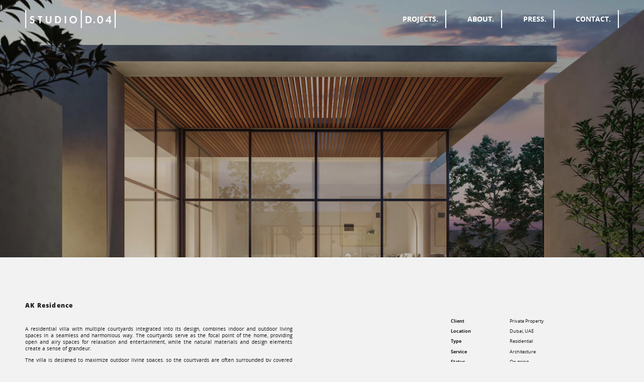

--- FILE ---
content_type: text/html;charset=utf-8
request_url: https://studiod04.com/projects/ak-residence
body_size: 20155
content:
<!DOCTYPE html><html  data-capo=""><head><meta charset="utf-8">
<meta name="viewport" content="width=device-width, initial-scale=1">
<title>AK Residence by Studio D.04</title>
<script src="https://static.cdn.prismic.io/prismic.min.js?repo=studiod04&new=true" async defer crossorigin="anonymous" data-hid="f1d1a86"></script>
<style>:root{--black:#1a1818;--true-black:#000;--black-10:rgba(26,24,24,.1);--black-20:rgba(26,24,24,.2);--black-40:rgba(26,24,24,.4);--black-60:rgba(26,24,24,.6);--white:#fff;--baby-mono:#f2f2f2;--mid-mono:#b4b4b4;--semi-mono:grey;--dark-mono:#414042;--font-body:"Open Sans",system-ui,"Helvetica Neue",Helvetica,sans-serif}html{font-feature-settings:"kern";text-rendering:optimizeLegibility;-webkit-font-smoothing:antialiased;-moz-osx-font-smoothing:grayscale;-ms-text-size-adjust:100%;-webkit-text-size-adjust:100%;box-sizing:border-box;min-height:100%;min-height:-webkit-fill-available;scroll-behavior:smooth;-webkit-overflow-scrolling:touch}::selection{background-color:var(--dark-mono);color:var(--baby-mono)}::-moz-selection{background-color:var(--dark-mono);color:var(--baby-mono)}*,:after,:before{box-sizing:border-box;line-height:inherit;margin:0}body{background-color:var(--baby-mono);color:var(--black);font-family:var(--font-body);font-size:10px;font-weight:400;line-height:1;min-height:inherit;text-align:justify;--header-height:80px;--side-padding:30px}#layout,#main,#page,.slice-zone,.wrapper{display:flex;flex-direction:column;width:100%}.slice-zone,.wrapper{align-items:center}.wrapper{min-height:calc(100vh - var(--header-height));min-height:calc(100svh - var(--header-height))}.full-vh{height:100vh;height:100svh}.min-vh{min-height:100vh;min-height:100svh}.full-dvh{height:100vh;height:100dvh}.full-vh-sans-head{height:calc(100vh - var(--header-height));height:calc(100svh - var(--header-height))}.min-vh-sans-head{min-height:calc(100vh - var(--header-height));min-height:calc(100svh - var(--header-height))}.wrapper section,section{justify-content:center}.wrapper section,aside,footer,header,section{align-items:center;display:flex;flex-direction:column;width:100%}.first-section{padding-top:var(--header-height)}.sub-wrapper{align-items:flex-start;display:flex;flex-direction:column;justify-content:flex-start;padding:0 var(--side-padding);width:100%}.boxed,.sub-wrapper.boxed{--box-width:1920px;max-width:calc(var(--box-width) + var(--side-padding)*2)}.headline{font-size:12px}.big-title,.headline{font-weight:600;line-height:1.2}.big-title{font-size:11px}.subtitle,.title{font-size:12px;font-weight:800;letter-spacing:.1em}.italic{font-style:italic}.body-text{line-height:1.3em}.body-text :not(:last-child){line-height:inherit;margin-bottom:1em;min-height:1em}.hover-ul{text-decoration:underline;text-decoration-color:transparent;text-underline-offset:10%}.hover-ul:hover{text-decoration-color:inherit}.all-caps{text-transform:uppercase}.sup{vertical-align:super}@media (min-width:600px){body{--header-height:115px;--side-padding:40px}}@media (min-width:1000px){body{--header-height:75px;--side-padding:50px}}@media (min-width:1550px){body{--header-height:85px;--side-padding:60px}}.full,img.full,video.full{height:100%;-o-object-fit:cover;object-fit:cover;width:100%}.full.contain{-o-object-fit:contain;object-fit:contain}article{position:relative}.article-full-link:after{content:"";display:block;height:100%;left:0;position:absolute;top:0;width:100%;z-index:2}a[role=button].article-full-link{cursor:pointer}svg{height:100%;max-height:100%;max-width:100%;width:100%;fill:inherit}.nuxt-icon svg{height:100%!important;width:100%!important;fill:inherit!important;margin-bottom:0!important}.icon,.nuxt-icon{align-items:center;display:inline-flex;justify-content:center;line-height:0!important}.icon.inline,.nuxt-icon.inline{height:1em;width:1em}h1,h2,h3,h4,h5,h6{font-size:inherit;font-weight:inherit;line-height:inherit}a{color:inherit;text-decoration:none;transition:all .5s ease}[type=submit],button{-webkit-appearance:none;-moz-appearance:none;appearance:none;border:none;cursor:pointer;padding:0;transition:all .5s ease}[type=submit],button,input,select,textarea{-webkit-appearance:none;-moz-appearance:none;background:none;border-radius:0;color:inherit;font-family:inherit;font-size:1em;font-weight:inherit;outline:none}input,select,textarea{-webkit-appearance:none;-moz-appearance:none;appearance:none;border:none;width:100%}input[type=number]{-webkit-appearance:textfield;appearance:textfield;-moz-appearance:textfield}[type=number]::-webkit-inner-spin-button,[type=number]::-webkit-outer-spin-button{-webkit-appearance:none}textarea{resize:none}</style>
<style>@font-face{font-family:Open Sans;font-style:normal;font-weight:300;src:url(/tf/Light/OpenSans-Light.woff2?v=1.1.0) format("woff2"),url(/tf/Light/OpenSans-Light.woff?v=1.1.0) format("woff")}@font-face{font-family:Open Sans;font-style:italic;font-weight:300;src:url(/tf/LightItalic/OpenSans-LightItalic.woff2?v=1.1.0) format("woff2"),url(/tf/LightItalic/OpenSans-LightItalic.woff?v=1.1.0) format("woff")}@font-face{font-family:Open Sans;font-style:normal;font-weight:400;src:url(/tf/Regular/OpenSans-Regular.woff2?v=1.1.0) format("woff2"),url(/tf/Regular/OpenSans-Regular.woff?v=1.1.0) format("woff")}@font-face{font-family:Open Sans;font-style:italic;font-weight:400;src:url(/tf/Italic/OpenSans-Italic.woff2?v=1.1.0) format("woff2"),url(/tf/Italic/OpenSans-Italic.woff?v=1.1.0) format("woff")}@font-face{font-family:Open Sans;font-style:normal;font-weight:600;src:url(/tf/Semibold/OpenSans-Semibold.woff2?v=1.1.0) format("woff2"),url(/tf/Semibold/OpenSans-Semibold.woff?v=1.1.0) format("woff")}@font-face{font-family:Open Sans;font-style:italic;font-weight:600;src:url(/tf/SemiboldItalic/OpenSans-SemiboldItalic.woff2?v=1.1.0) format("woff2"),url(/tf/SemiboldItalic/OpenSans-SemiboldItalic.woff?v=1.1.0) format("woff")}@font-face{font-family:Open Sans;font-style:normal;font-weight:700;src:url(/tf/Bold/OpenSans-Bold.woff2?v=1.1.0) format("woff2"),url(/tf/Bold/OpenSans-Bold.woff?v=1.1.0) format("woff")}@font-face{font-family:Open Sans;font-style:italic;font-weight:700;src:url(/tf/BoldItalic/OpenSans-BoldItalic.woff2?v=1.1.0) format("woff2"),url(/tf/BoldItalic/OpenSans-BoldItalic.woff?v=1.1.0) format("woff")}@font-face{font-family:Open Sans;font-style:normal;font-weight:800;src:url(/tf/ExtraBold/OpenSans-ExtraBold.woff2?v=1.1.0) format("woff2"),url(/tf/ExtraBold/OpenSans-ExtraBold.woff?v=1.1.0) format("woff")}@font-face{font-family:Open Sans;font-style:italic;font-weight:800;src:url(/tf/ExtraBoldItalic/OpenSans-ExtraBoldItalic.woff2?v=1.1.0) format("woff2"),url(/tf/ExtraBoldItalic/OpenSans-ExtraBoldItalic.woff?v=1.1.0) format("woff")}</style>
<style>form{display:grid;font-family:var(--font-body);font-weight:500;gap:1.5em;text-align:left;width:100%}.form-group{display:flex;flex-direction:column;position:relative;width:100%}.form-group.hidden{display:none}.field-group{display:flex;flex-direction:column;width:100%}.form-group label{font-size:13px;font-weight:500;margin-bottom:.5em;text-transform:uppercase}.form-group.req label:after{content:"*"}.field{background-color:var(--baby-mono);border-bottom:1px solid var(--mid-mono);color:var(--black);font-family:var(--font-body);font-size:1em;font-size:.9em;letter-spacing:.05em;padding:.5em 0 .75em;transition:.5s ease;transition:color .5s ease,border .5s ease}form.dark .field{background-color:var(--true-black);color:var(--white)}.field::placeholder{color:var(--mid-mono);opacity:1}.field::-moz-placeholder{color:var(--mid-mono);opacity:1}.field:focus{border-color:var(--black)}form.dark .field:focus{border-color:var(--white)}.field:-webkit-autofill,.field:-webkit-autofill:hover{-webkit-text-fill-color:var(--black)!important;box-shadow:0 0 0 1000px var(--baby-mono) inset!important;-webkit-box-shadow:0 0 0 1000px var(--baby-mono) inset!important}form.dark .field:-webkit-autofill,form.dark .field:-webkit-autofill:hover{-webkit-text-fill-color:var(--white)!important;box-shadow:0 0 0 1000px var(--true-black) inset!important;-webkit-box-shadow:0 0 0 1000px var(--true-black) inset!important}.field:-webkit-autofill,.field:-webkit-autofill:hover{background-color:var(--baby-mono)!important;background-image:none!important;border-color:var(--mid-mono);color:var(--black)!important;font-family:var(--font-body)!important;font-size:1em!important;-webkit-transition:all .5 ease!important;transition:all .5 ease!important}.field:autofill,.field:autofill:hover{background-color:var(--baby-mono)!important;background-image:none!important;border-color:var(--mid-mono);color:var(--black)!important;font-family:var(--font-body)!important;font-size:1em!important;transition:all .5 ease!important}form.dark .field:-webkit-autofill,form.dark .field:-webkit-autofill:hover{background-color:var(--true-black)!important;border-color:var(--mid-mono);color:var(--white)!important}form.dark .field:autofill,form.dark .field:autofill:hover{background-color:var(--true-black)!important;border-color:var(--mid-mono);color:var(--white)!important}.field:-webkit-autofill:focus,.field:-webkit-autofull:focus{border-color:var(--black)}.field:autofill:focus{border-color:var(--black)}form.dark .field:-webkit-autofill:focus{border-color:var(--white)}form.dark .field:autofill:focus{border-color:var(--white)}@media (min-width:750px){.form-group.nest-parent,form{display:grid;gap:1.5em;grid-template-columns:repeat(2,1fr);place-items:stretch}.form-group{grid-area:auto/span 2}.form-group.half{grid-area:auto/span 1}}.field-group.error .field{animation:shake .5s ease;border-color:var(--dark-mono)}.form-error{animation:shake .5s ease-in-out;border-color:var(--dark-mono);font-size:10px;font-weight:500;margin-top:1em;width:100%}form.dark .field-group.error .field{border-color:var(--semi-mono)}form.dark .form-error{color:var(--semi-mono)}.form-group.submit{display:flex;flex-direction:column;margin-top:1em;width:100%}.submit-btn{margin-bottom:1em}.error-enter-active,.error-leave-active{transition:all .3s ease}.error-enter,.error-leave-to{opacity:0;transform:translate(-.5em)}@keyframes shake{0%{transform:translate(0)}20%,60%{transform:translate(.25em)}40%,80%{transform:translate(-.25em)}to{transform:translate(0)}}</style>
<style>.layout-enter-active,.layout-leave-active,.page-enter-active,.page-leave-active{transition:opacity .5s ease}.layout-enter-from,.layout-leave-to,.page-enter-from,.page-leave-to{opacity:0}.fade-enter-active,.fade-leave-active{transition:opacity .5s ease}.fade-enter-from,.fade-leave-to{opacity:0}.boop-enter-active,.boop-leave-active{transition:all .3s ease}.boop-enter-from,.boop-leave-to{opacity:0;transform:scale(1.05)}@keyframes appear{0%{opacity:0}to{opacity:1}}@keyframes slide-in{0%{opacity:0;transform:translateY(20%)}to{opacity:1;transform:translate(0)}}@keyframes slide-down{0%{opacity:0;transform:translateY(-20%)}to{opacity:1;transform:translate(0)}}@keyframes slide-left{0%{opacity:0;transform:translate(20%)}to{opacity:1;transform:translate(0)}}@keyframes loading{0%,50%,to{transform:scale(1)}25%{transform:scale(.95)}75%{transform:scale(.95)}}.burger .bot-bar,.burger .top-bar{transform-origin:center center;transition:transform .5s ease}.burger .mid-bar{transform:scaleX(.75);transform-origin:center right;transition:transform .5s ease}.burger.x .top-bar{transform:rotate(45deg) translateY(6px)}.burger.x .bot-bar{transform:rotate(-45deg) translateY(-6px)}.burger.x .mid-bar{transform:scaleX(0);transform-origin:center center}button.active #burger-top,button.active:hover #burger-top{transform:rotate(45deg) translate(7.5px,5.5px)}</style>
<style>@font-face{font-family:swiper-icons;font-style:normal;font-weight:400;src:url(data:application/font-woff;charset=utf-8;base64,\ [base64]//wADZ2x5ZgAAAywAAADMAAAD2MHtryVoZWFkAAABbAAAADAAAAA2E2+eoWhoZWEAAAGcAAAAHwAAACQC9gDzaG10eAAAAigAAAAZAAAArgJkABFsb2NhAAAC0AAAAFoAAABaFQAUGG1heHAAAAG8AAAAHwAAACAAcABAbmFtZQAAA/gAAAE5AAACXvFdBwlwb3N0AAAFNAAAAGIAAACE5s74hXjaY2BkYGAAYpf5Hu/j+W2+MnAzMYDAzaX6QjD6/4//Bxj5GA8AuRwMYGkAPywL13jaY2BkYGA88P8Agx4j+/8fQDYfA1AEBWgDAIB2BOoAeNpjYGRgYNBh4GdgYgABEMnIABJzYNADCQAACWgAsQB42mNgYfzCOIGBlYGB0YcxjYGBwR1Kf2WQZGhhYGBiYGVmgAFGBiQQkOaawtDAoMBQxXjg/wEGPcYDDA4wNUA2CCgwsAAAO4EL6gAAeNpj2M0gyAACqxgGNWBkZ2D4/wMA+xkDdgAAAHjaY2BgYGaAYBkGRgYQiAHyGMF8FgYHIM3DwMHABGQrMOgyWDLEM1T9/w8UBfEMgLzE////P/5//f/V/xv+r4eaAAeMbAxwIUYmIMHEgKYAYjUcsDAwsLKxc3BycfPw8jEQA/[base64]/uznmfPFBNODM2K7MTQ45YEAZqGP81AmGGcF3iPqOop0r1SPTaTbVkfUe4HXj97wYE+yNwWYxwWu4v1ugWHgo3S1XdZEVqWM7ET0cfnLGxWfkgR42o2PvWrDMBSFj/IHLaF0zKjRgdiVMwScNRAoWUoH78Y2icB/yIY09An6AH2Bdu/UB+yxopYshQiEvnvu0dURgDt8QeC8PDw7Fpji3fEA4z/PEJ6YOB5hKh4dj3EvXhxPqH/SKUY3rJ7srZ4FZnh1PMAtPhwP6fl2PMJMPDgeQ4rY8YT6Gzao0eAEA409DuggmTnFnOcSCiEiLMgxCiTI6Cq5DZUd3Qmp10vO0LaLTd2cjN4fOumlc7lUYbSQcZFkutRG7g6JKZKy0RmdLY680CDnEJ+UMkpFFe1RN7nxdVpXrC4aTtnaurOnYercZg2YVmLN/d/gczfEimrE/fs/bOuq29Zmn8tloORaXgZgGa78yO9/cnXm2BpaGvq25Dv9S4E9+5SIc9PqupJKhYFSSl47+Qcr1mYNAAAAeNptw0cKwkAAAMDZJA8Q7OUJvkLsPfZ6zFVERPy8qHh2YER+3i/BP83vIBLLySsoKimrqKqpa2hp6+jq6RsYGhmbmJqZSy0sraxtbO3sHRydnEMU4uR6yx7JJXveP7WrDycAAAAAAAH//wACeNpjYGRgYOABYhkgZgJCZgZNBkYGLQZtIJsFLMYAAAw3ALgAeNolizEKgDAQBCchRbC2sFER0YD6qVQiBCv/H9ezGI6Z5XBAw8CBK/m5iQQVauVbXLnOrMZv2oLdKFa8Pjuru2hJzGabmOSLzNMzvutpB3N42mNgZGBg4GKQYzBhYMxJLMlj4GBgAYow/P/PAJJhLM6sSoWKfWCAAwDAjgbRAAB42mNgYGBkAIIbCZo5IPrmUn0hGA0AO8EFTQAA)}:root{--swiper-theme-color:#007aff}:host{display:block;margin-left:auto;margin-right:auto;position:relative;z-index:1}.swiper{display:block;list-style:none;margin-left:auto;margin-right:auto;overflow:hidden;overflow:clip;padding:0;position:relative;z-index:1}.swiper-vertical>.swiper-wrapper{flex-direction:column}.swiper-wrapper{box-sizing:content-box;display:flex;height:100%;position:relative;transition-property:transform;transition-timing-function:var(--swiper-wrapper-transition-timing-function,initial);width:100%;z-index:1}.swiper-android .swiper-slide,.swiper-ios .swiper-slide,.swiper-wrapper{transform:translateZ(0)}.swiper-horizontal{touch-action:pan-y}.swiper-vertical{touch-action:pan-x}.swiper-slide{display:block;flex-shrink:0;height:100%;position:relative;transition-property:transform;width:100%}.swiper-slide-invisible-blank{visibility:hidden}.swiper-autoheight,.swiper-autoheight .swiper-slide{height:auto}.swiper-autoheight .swiper-wrapper{align-items:flex-start;transition-property:transform,height}.swiper-backface-hidden .swiper-slide{backface-visibility:hidden;transform:translateZ(0)}.swiper-3d.swiper-css-mode .swiper-wrapper{perspective:1200px}.swiper-3d .swiper-wrapper{transform-style:preserve-3d}.swiper-3d{perspective:1200px}.swiper-3d .swiper-cube-shadow,.swiper-3d .swiper-slide{transform-style:preserve-3d}.swiper-css-mode>.swiper-wrapper{overflow:auto;scrollbar-width:none;-ms-overflow-style:none}.swiper-css-mode>.swiper-wrapper::-webkit-scrollbar{display:none}.swiper-css-mode>.swiper-wrapper>.swiper-slide{scroll-snap-align:start start}.swiper-css-mode.swiper-horizontal>.swiper-wrapper{scroll-snap-type:x mandatory}.swiper-css-mode.swiper-vertical>.swiper-wrapper{scroll-snap-type:y mandatory}.swiper-css-mode.swiper-free-mode>.swiper-wrapper{scroll-snap-type:none}.swiper-css-mode.swiper-free-mode>.swiper-wrapper>.swiper-slide{scroll-snap-align:none}.swiper-css-mode.swiper-centered>.swiper-wrapper:before{content:"";flex-shrink:0;order:9999}.swiper-css-mode.swiper-centered>.swiper-wrapper>.swiper-slide{scroll-snap-align:center center;scroll-snap-stop:always}.swiper-css-mode.swiper-centered.swiper-horizontal>.swiper-wrapper>.swiper-slide:first-child{margin-inline-start:var(--swiper-centered-offset-before)}.swiper-css-mode.swiper-centered.swiper-horizontal>.swiper-wrapper:before{height:100%;min-height:1px;width:var(--swiper-centered-offset-after)}.swiper-css-mode.swiper-centered.swiper-vertical>.swiper-wrapper>.swiper-slide:first-child{margin-block-start:var(--swiper-centered-offset-before)}.swiper-css-mode.swiper-centered.swiper-vertical>.swiper-wrapper:before{height:var(--swiper-centered-offset-after);min-width:1px;width:100%}.swiper-3d .swiper-slide-shadow,.swiper-3d .swiper-slide-shadow-bottom,.swiper-3d .swiper-slide-shadow-left,.swiper-3d .swiper-slide-shadow-right,.swiper-3d .swiper-slide-shadow-top{height:100%;left:0;pointer-events:none;position:absolute;top:0;width:100%;z-index:10}.swiper-3d .swiper-slide-shadow{background:#00000026}.swiper-3d .swiper-slide-shadow-left{background-image:linear-gradient(270deg,rgba(0,0,0,.5),transparent)}.swiper-3d .swiper-slide-shadow-right{background-image:linear-gradient(90deg,rgba(0,0,0,.5),transparent)}.swiper-3d .swiper-slide-shadow-top{background-image:linear-gradient(0deg,rgba(0,0,0,.5),transparent)}.swiper-3d .swiper-slide-shadow-bottom{background-image:linear-gradient(180deg,rgba(0,0,0,.5),transparent)}.swiper-lazy-preloader{border:4px solid var(--swiper-preloader-color,var(--swiper-theme-color));border-radius:50%;border-top:4px solid transparent;box-sizing:border-box;height:42px;left:50%;margin-left:-21px;margin-top:-21px;position:absolute;top:50%;transform-origin:50%;width:42px;z-index:10}.swiper-watch-progress .swiper-slide-visible .swiper-lazy-preloader,.swiper:not(.swiper-watch-progress) .swiper-lazy-preloader{animation:swiper-preloader-spin 1s linear infinite}.swiper-lazy-preloader-white{--swiper-preloader-color:#fff}.swiper-lazy-preloader-black{--swiper-preloader-color:#000}@keyframes swiper-preloader-spin{0%{transform:rotate(0)}to{transform:rotate(1turn)}}</style>
<style>.swiper .swiper-notification{left:0;opacity:0;pointer-events:none;position:absolute;top:0;z-index:-1000}</style>
<style>.swiper-cards{overflow:visible}.swiper-cards .swiper-slide{backface-visibility:hidden;overflow:hidden;transform-origin:center bottom}</style>
<style>.swiper-creative .swiper-slide{backface-visibility:hidden;overflow:hidden;transition-property:transform,opacity,height}</style>
<style>.swiper-cube{overflow:visible}.swiper-cube .swiper-slide{backface-visibility:hidden;height:100%;pointer-events:none;transform-origin:0 0;visibility:hidden;width:100%;z-index:1}.swiper-cube .swiper-slide .swiper-slide{pointer-events:none}.swiper-cube.swiper-rtl .swiper-slide{transform-origin:100% 0}.swiper-cube .swiper-slide-active,.swiper-cube .swiper-slide-active .swiper-slide-active{pointer-events:auto}.swiper-cube .swiper-slide-active,.swiper-cube .swiper-slide-next,.swiper-cube .swiper-slide-prev{pointer-events:auto;visibility:visible}.swiper-cube .swiper-cube-shadow{bottom:0;height:100%;left:0;opacity:.6;position:absolute;width:100%;z-index:0}.swiper-cube .swiper-cube-shadow:before{background:#000;bottom:0;content:"";filter:blur(50px);left:0;position:absolute;right:0;top:0}.swiper-cube .swiper-slide-next+.swiper-slide{pointer-events:auto;visibility:visible}.swiper-cube .swiper-slide-shadow-cube.swiper-slide-shadow-bottom,.swiper-cube .swiper-slide-shadow-cube.swiper-slide-shadow-left,.swiper-cube .swiper-slide-shadow-cube.swiper-slide-shadow-right,.swiper-cube .swiper-slide-shadow-cube.swiper-slide-shadow-top{backface-visibility:hidden;z-index:0}</style>
<style>.swiper-fade.swiper-free-mode .swiper-slide{transition-timing-function:ease-out}.swiper-fade .swiper-slide{pointer-events:none;transition-property:opacity}.swiper-fade .swiper-slide .swiper-slide{pointer-events:none}.swiper-fade .swiper-slide-active,.swiper-fade .swiper-slide-active .swiper-slide-active{pointer-events:auto}</style>
<style>.swiper-flip{overflow:visible}.swiper-flip .swiper-slide{backface-visibility:hidden;pointer-events:none;z-index:1}.swiper-flip .swiper-slide .swiper-slide{pointer-events:none}.swiper-flip .swiper-slide-active,.swiper-flip .swiper-slide-active .swiper-slide-active{pointer-events:auto}.swiper-flip .swiper-slide-shadow-flip.swiper-slide-shadow-bottom,.swiper-flip .swiper-slide-shadow-flip.swiper-slide-shadow-left,.swiper-flip .swiper-slide-shadow-flip.swiper-slide-shadow-right,.swiper-flip .swiper-slide-shadow-flip.swiper-slide-shadow-top{backface-visibility:hidden;z-index:0}</style>
<style>.swiper-free-mode>.swiper-wrapper{margin:0 auto;transition-timing-function:ease-out}</style>
<style>.swiper-grid>.swiper-wrapper{flex-wrap:wrap}.swiper-grid-column>.swiper-wrapper{flex-direction:column;flex-wrap:wrap}</style>
<style>:root{--swiper-navigation-size:44px}.swiper-button-next,.swiper-button-prev{align-items:center;color:var(--swiper-navigation-color,var(--swiper-theme-color));cursor:pointer;display:flex;height:var(--swiper-navigation-size);justify-content:center;margin-top:calc(0px - var(--swiper-navigation-size)/2);position:absolute;top:var(--swiper-navigation-top-offset,50%);width:calc(var(--swiper-navigation-size)/44*27);z-index:10}.swiper-button-next.swiper-button-disabled,.swiper-button-prev.swiper-button-disabled{cursor:auto;opacity:.35;pointer-events:none}.swiper-button-next.swiper-button-hidden,.swiper-button-prev.swiper-button-hidden{cursor:auto;opacity:0;pointer-events:none}.swiper-navigation-disabled .swiper-button-next,.swiper-navigation-disabled .swiper-button-prev{display:none!important}.swiper-button-next svg,.swiper-button-prev svg{height:100%;-o-object-fit:contain;object-fit:contain;transform-origin:center;width:100%}.swiper-rtl .swiper-button-next svg,.swiper-rtl .swiper-button-prev svg{transform:rotate(180deg)}.swiper-button-prev,.swiper-rtl .swiper-button-next{left:var(--swiper-navigation-sides-offset,10px);right:auto}.swiper-button-lock{display:none}.swiper-button-next:after,.swiper-button-prev:after{font-family:swiper-icons;font-size:var(--swiper-navigation-size);font-variant:normal;letter-spacing:0;line-height:1;text-transform:none!important}.swiper-button-prev:after,.swiper-rtl .swiper-button-next:after{content:"prev"}.swiper-button-next,.swiper-rtl .swiper-button-prev{left:auto;right:var(--swiper-navigation-sides-offset,10px)}.swiper-button-next:after,.swiper-rtl .swiper-button-prev:after{content:"next"}</style>
<style>.swiper-pagination{position:absolute;text-align:center;transform:translateZ(0);transition:opacity .3s;z-index:10}.swiper-pagination.swiper-pagination-hidden{opacity:0}.swiper-pagination-disabled>.swiper-pagination,.swiper-pagination.swiper-pagination-disabled{display:none!important}.swiper-horizontal>.swiper-pagination-bullets,.swiper-pagination-bullets.swiper-pagination-horizontal,.swiper-pagination-custom,.swiper-pagination-fraction{bottom:var(--swiper-pagination-bottom,8px);left:0;top:var(--swiper-pagination-top,auto);width:100%}.swiper-pagination-bullets-dynamic{font-size:0;overflow:hidden}.swiper-pagination-bullets-dynamic .swiper-pagination-bullet{position:relative;transform:scale(.33)}.swiper-pagination-bullets-dynamic .swiper-pagination-bullet-active,.swiper-pagination-bullets-dynamic .swiper-pagination-bullet-active-main{transform:scale(1)}.swiper-pagination-bullets-dynamic .swiper-pagination-bullet-active-prev{transform:scale(.66)}.swiper-pagination-bullets-dynamic .swiper-pagination-bullet-active-prev-prev{transform:scale(.33)}.swiper-pagination-bullets-dynamic .swiper-pagination-bullet-active-next{transform:scale(.66)}.swiper-pagination-bullets-dynamic .swiper-pagination-bullet-active-next-next{transform:scale(.33)}.swiper-pagination-bullet{background:var(--swiper-pagination-bullet-inactive-color,#000);border-radius:var(--swiper-pagination-bullet-border-radius,50%);display:inline-block;height:var(--swiper-pagination-bullet-height,var(--swiper-pagination-bullet-size,8px));opacity:var(--swiper-pagination-bullet-inactive-opacity,.2);width:var(--swiper-pagination-bullet-width,var(--swiper-pagination-bullet-size,8px))}button.swiper-pagination-bullet{-webkit-appearance:none;-moz-appearance:none;appearance:none;border:none;box-shadow:none;margin:0;padding:0}.swiper-pagination-clickable .swiper-pagination-bullet{cursor:pointer}.swiper-pagination-bullet:only-child{display:none!important}.swiper-pagination-bullet-active{background:var(--swiper-pagination-color,var(--swiper-theme-color));opacity:var(--swiper-pagination-bullet-opacity,1)}.swiper-pagination-vertical.swiper-pagination-bullets,.swiper-vertical>.swiper-pagination-bullets{left:var(--swiper-pagination-left,auto);right:var(--swiper-pagination-right,8px);top:50%;transform:translate3d(0,-50%,0)}.swiper-pagination-vertical.swiper-pagination-bullets .swiper-pagination-bullet,.swiper-vertical>.swiper-pagination-bullets .swiper-pagination-bullet{display:block;margin:var(--swiper-pagination-bullet-vertical-gap,6px) 0}.swiper-pagination-vertical.swiper-pagination-bullets.swiper-pagination-bullets-dynamic,.swiper-vertical>.swiper-pagination-bullets.swiper-pagination-bullets-dynamic{top:50%;transform:translateY(-50%);width:8px}.swiper-pagination-vertical.swiper-pagination-bullets.swiper-pagination-bullets-dynamic .swiper-pagination-bullet,.swiper-vertical>.swiper-pagination-bullets.swiper-pagination-bullets-dynamic .swiper-pagination-bullet{display:inline-block;transition:transform .2s,top .2s}.swiper-horizontal>.swiper-pagination-bullets .swiper-pagination-bullet,.swiper-pagination-horizontal.swiper-pagination-bullets .swiper-pagination-bullet{margin:0 var(--swiper-pagination-bullet-horizontal-gap,4px)}.swiper-horizontal>.swiper-pagination-bullets.swiper-pagination-bullets-dynamic,.swiper-pagination-horizontal.swiper-pagination-bullets.swiper-pagination-bullets-dynamic{left:50%;transform:translate(-50%);white-space:nowrap}.swiper-horizontal>.swiper-pagination-bullets.swiper-pagination-bullets-dynamic .swiper-pagination-bullet,.swiper-pagination-horizontal.swiper-pagination-bullets.swiper-pagination-bullets-dynamic .swiper-pagination-bullet{transition:transform .2s,left .2s}.swiper-horizontal.swiper-rtl>.swiper-pagination-bullets-dynamic .swiper-pagination-bullet{transition:transform .2s,right .2s}.swiper-pagination-fraction{color:var(--swiper-pagination-fraction-color,inherit)}.swiper-pagination-progressbar{background:var(--swiper-pagination-progressbar-bg-color,rgba(0,0,0,.25));position:absolute}.swiper-pagination-progressbar .swiper-pagination-progressbar-fill{background:var(--swiper-pagination-color,var(--swiper-theme-color));height:100%;left:0;position:absolute;top:0;transform:scale(0);transform-origin:left top;width:100%}.swiper-rtl .swiper-pagination-progressbar .swiper-pagination-progressbar-fill{transform-origin:right top}.swiper-horizontal>.swiper-pagination-progressbar,.swiper-pagination-progressbar.swiper-pagination-horizontal,.swiper-pagination-progressbar.swiper-pagination-vertical.swiper-pagination-progressbar-opposite,.swiper-vertical>.swiper-pagination-progressbar.swiper-pagination-progressbar-opposite{height:var(--swiper-pagination-progressbar-size,4px);left:0;top:0;width:100%}.swiper-horizontal>.swiper-pagination-progressbar.swiper-pagination-progressbar-opposite,.swiper-pagination-progressbar.swiper-pagination-horizontal.swiper-pagination-progressbar-opposite,.swiper-pagination-progressbar.swiper-pagination-vertical,.swiper-vertical>.swiper-pagination-progressbar{height:100%;left:0;top:0;width:var(--swiper-pagination-progressbar-size,4px)}.swiper-pagination-lock{display:none}</style>
<style>.swiper-scrollbar{background:var(--swiper-scrollbar-bg-color,rgba(0,0,0,.1));border-radius:var(--swiper-scrollbar-border-radius,10px);position:relative;touch-action:none}.swiper-scrollbar-disabled>.swiper-scrollbar,.swiper-scrollbar.swiper-scrollbar-disabled{display:none!important}.swiper-horizontal>.swiper-scrollbar,.swiper-scrollbar.swiper-scrollbar-horizontal{bottom:var(--swiper-scrollbar-bottom,4px);height:var(--swiper-scrollbar-size,4px);left:var(--swiper-scrollbar-sides-offset,1%);position:absolute;top:var(--swiper-scrollbar-top,auto);width:calc(100% - var(--swiper-scrollbar-sides-offset, 1%)*2);z-index:50}.swiper-scrollbar.swiper-scrollbar-vertical,.swiper-vertical>.swiper-scrollbar{height:calc(100% - var(--swiper-scrollbar-sides-offset, 1%)*2);left:var(--swiper-scrollbar-left,auto);position:absolute;right:var(--swiper-scrollbar-right,4px);top:var(--swiper-scrollbar-sides-offset,1%);width:var(--swiper-scrollbar-size,4px);z-index:50}.swiper-scrollbar-drag{background:var(--swiper-scrollbar-drag-bg-color,rgba(0,0,0,.5));border-radius:var(--swiper-scrollbar-border-radius,10px);height:100%;left:0;position:relative;top:0;width:100%}.swiper-scrollbar-cursor-drag{cursor:move}.swiper-scrollbar-lock{display:none}</style>
<style>.swiper-virtual .swiper-slide{-webkit-backface-visibility:hidden;transform:translateZ(0)}.swiper-virtual.swiper-css-mode .swiper-wrapper:after{content:"";left:0;pointer-events:none;position:absolute;top:0}.swiper-virtual.swiper-css-mode.swiper-horizontal .swiper-wrapper:after{height:1px;width:var(--swiper-virtual-size)}.swiper-virtual.swiper-css-mode.swiper-vertical .swiper-wrapper:after{height:var(--swiper-virtual-size);width:1px}</style>
<style>.swiper-zoom-container{align-items:center;display:flex;height:100%;justify-content:center;text-align:center;width:100%}.swiper-zoom-container>canvas,.swiper-zoom-container>img,.swiper-zoom-container>svg{max-height:100%;max-width:100%;-o-object-fit:contain;object-fit:contain}.swiper-slide-zoomed{cursor:move;touch-action:none}</style>
<style>#head{align-items:center;color:var(--black);display:flex;flex-direction:column;justify-content:center;left:0;padding:20px 0;position:fixed;top:0;transition:all .5s ease;width:100%;z-index:50;fill:var(--black)}#head.light{color:var(--white);fill:var(--white)}#head.scroll{background:var(--baby-mono);color:var(--black);fill:var(--black)}#head.light.scroll{background:var(--black);color:var(--white);fill:var(--white)}#head .sub-wrapper{align-items:center;flex-direction:row;justify-content:space-between}.head-logo{line-height:0;transition:width .5s ease;width:105px}.head-logo a{transition:none}.head-menu{line-height:0}@media (min-width:600px){.head-logo{width:200px}}@media (min-width:1000px){.head-logo{width:180px}}@media (min-width:1550px){.head-logo{width:215px}}</style>
<style>#project-nav{padding:2em 0}#project-nav>.sub-wrapper{flex-direction:row;flex-wrap:wrap;justify-content:space-between}#project-nav .main-btn{margin-bottom:1em}#project-nav .main-btn:disabled{opacity:0;pointer-events:none}</style>
<style>#foot{align-items:center;display:flex;flex-direction:column;padding:50px 0;width:100%}#foot .sub-wrapper{align-items:center;flex-direction:row;flex-wrap:wrap;justify-content:space-between}.foot-contact-btn{align-self:flex-end;font-weight:800}.foot-contact-btn:hover{color:var(--dark-mono)}.foot-legal{display:flex;flex-direction:column;font-size:14px;font-weight:600;line-height:1.2em;margin-top:3em;width:100%}.foot-legal-img{margin-left:-5px;width:6em}@media (min-width:600px){#foot{padding:80px 0}}@media (min-width:1000px){#foot .sub-wrapper{align-items:flex-end}.foot-legal{display:flex;justify-content:flex-start;margin-top:0;order:1;padding-right:2em;width:30%}.foot-contact{display:flex;justify-content:center;order:2;width:40%}.foot-socials{display:flex;justify-content:flex-end;order:3;width:30%}}</style>
<style>.footer-socials{align-items:center;display:flex;font-size:1.2em;gap:1.3em;justify-content:flex-start;list-style-type:none;padding:0}.footer-socials .main-btn-icon:hover{color:var(--mid-mono)}.footer-socials .main-btn-icon.ext .icon{width:1.4em}</style>
<style>.main-btn-icon{align-items:center;color:inherit;display:inline-flex;justify-content:center;text-align:center}.main-btn-icon.primary{background:var(--color);color:var(--fill-color)}.main-btn-icon.primary:hover{background:var(--hover-color);color:var(--hover-fill-color)}.main-btn-icon.square{border-radius:.25em;font-size:.8em;padding:.5em}.main-btn-icon.round{border-radius:100%;font-size:.75em;padding:1em}div.main-btn-icon{transition:all .5s ease}</style>
<style>.nuxt-icon svg{height:1em;margin-bottom:.125em;vertical-align:middle;width:1em}.nuxt-icon.nuxt-icon--fill,.nuxt-icon.nuxt-icon--fill *{fill:currentColor!important}.nuxt-icon.nuxt-icon--stroke,.nuxt-icon.nuxt-icon--stroke *{stroke:currentColor!important}</style>
<style>#pop-contact{background:var(--black-60);height:100vh;left:0;opacity:0;overflow:hidden;pointer-events:none;position:fixed;top:0;transition:all .5s ease .5s;visibility:hidden;width:100%;z-index:100}#pop-contact.active{opacity:1;pointer-events:all;transition:all .5s ease;visibility:visible}.pop-contact-main{align-self:flex-start;background:#000;color:var(--white);height:100%;max-width:1000px;width:100%;fill:var(--white);display:flex;flex-direction:column;transform:translate(-100%);transition:transform .5s ease}#pop-contact.active .pop-contact-main{transform:translate(0)}.pop-contact-main .sub-wrapper{height:100%;overflow-x:hidden;overflow-y:auto;padding-bottom:var(--header-height);padding-top:20px}.pop-contact-x-btn{align-self:flex-end;font-size:40px;height:1em;margin-bottom:60px;width:1em}.pop-contact-title{margin-bottom:1em}.pop-contact-desc{margin-bottom:60px}.pop-contact-form{flex-grow:1;margin-bottom:3em;width:100%}.pop-contact-foot{display:flex;flex-wrap:wrap;justify-content:space-between;width:100%}.pop-contact-call-cta{color:var(--baby-mono);margin-right:3em}.pop-contact-call-link{align-items:center;display:flex;font-weight:700;justify-content:flex-end}.pop-contact-call-link a:hover{color:var(--mid-mono);fill:var(--mid-mono)}.pop-contact-call-link .icon{flex-shrink:0;height:1.2em;margin-left:1em;width:1.2em}</style>
<style>.form-contact{width:100%}</style>
<style>.menu-desktop{align-items:center;display:flex;justify-content:center;line-height:1;list-style-type:none;padding:0;text-align:center;width:100%}.menu-desktop li{margin-right:3em}.menu-desktop li:last-child{margin:0}.menu-desktop a{border-right:2px solid;display:block;font-weight:700;padding-bottom:.8em;padding-right:1em;padding-top:.8em}.menu-desktop a.router-link-active,.menu-desktop a.router-link-exact-active,.menu-desktop a:hover{color:var(--dark-mono)}.light .menu-desktop a.router-link-active,.light .menu-desktop a.router-link-exact-active,.light .menu-desktop a:hover{color:var(--baby-mono)}@media (min-width:1000px){.menu-desktop{font-size:14px}}@media (min-width:1550px){.menu-desktop li:last-child{margin:0}}</style>
<style>#menu-overlay{background:var(--black);color:var(--white);height:100vh;left:0;opacity:0;pointer-events:none;position:fixed;top:0;transition:all .5s ease;visibility:hidden;width:100%;z-index:10}#menu-overlay.active{opacity:1;pointer-events:all;visibility:visible}#menu-overlay .sub-wrapper{height:100%;overflow-x:hidden;overflow-y:auto;padding-bottom:var(--header-height);padding-top:50px;-ms-overflow-style:none;scrollbar-width:none}#menu-overlay .sub-wrapper::-webkit-scrollbar{display:none}.menu-ol-links{align-items:flex-end;display:flex;flex-direction:column;font-size:30px;justify-content:center;line-height:1;list-style-type:none;margin-bottom:1em;padding:0;text-align:center;width:100%}.menu-ol-links li{margin-bottom:1.5em}.menu-ol-links li:last-child{margin:0}.menu-ol-links a{border-right:3px solid;display:block;font-weight:700;margin-right:.2em;padding-bottom:.8em;padding-right:1em;padding-top:.8em}.menu-ol-links a.not-home.router-link-active,.menu-ol-links a.router-link-exact-active,.menu-ol-links a:hover{color:var(--dark-mono)}@media (min-width:600px){#menu-overlay .sub-wrapper{padding-top:80px}.menu-ol-links{font-size:40px}}</style>
<style>textarea.field{height:6em}</style>
<style>.main-btn{align-items:center;color:inherit;display:inline-flex;font-weight:900;justify-content:center;letter-spacing:.1em;padding:.8em}.main-btn.border-left{border-left:3px solid}.main-btn.border-both,.main-btn.border-right{border-right:3px solid}.main-btn.border-both{border-left:3px solid}.main-btn.border-none{border:none}.main-btn:hover:not(:disabled),a:hover .main-btn,article:hover div.main-btn,button:hover .main-btn{color:var(--dark-mono)}a div.main-btn,article div.main-btn,button .main-btn{transition:all .5s ease}.main-btn:disabled{opacity:.5}</style>
<style>.proj-top-img{background-color:var(--black);height:115vw;width:100%}.proj-top-img .full{opacity:.8}.project-top>.sub-wrapper{padding-bottom:90px;padding-top:90px}.project-top a{text-decoration:underline}.proj-top-info{display:flex;flex-direction:column;margin-bottom:3em;width:100%}.proj-top-title{margin-bottom:1.2em}.proj-top-specs{display:flex;flex-direction:column;line-height:1.3em;list-style-type:none;padding-left:0;width:100%}.proj-top-specs li{align-items:baseline;display:flex;font-size:9px;margin-bottom:.8em;width:100%}.proj-top-specs .spec-title{font-weight:700;padding-right:2em;width:45%}.proj-top-specs .spec-value{flex-grow:1;width:55%}@media (min-width:600px){.proj-top-img{height:80vw}}@media (min-width:1000px){.proj-top-img{height:40vw}.project-top>.sub-wrapper{flex-direction:row}.proj-top-info{margin-bottom:0;padding-right:25%;width:70%}.proj-top-specs{flex-shrink:0;padding-left:2em;padding-top:3em;width:30%}.proj-top-specs .spec-title{padding-right:2em;width:35%}.proj-top-specs .spec-value{width:65%}}@media (min-width:1550px){.proj-top-img{height:36vw}.project-top>.sub-wrapper{padding-bottom:120px;padding-top:120px}}</style>
<link rel="stylesheet" href="/_nuxt/swiper-vue.DCASaf05.css" crossorigin>
<link rel="stylesheet" href="/_nuxt/default.zUB3U_5q.css" crossorigin>
<link rel="stylesheet" href="/_nuxt/nuxt-icon.BdpeBhx2.css" crossorigin>
<link rel="stylesheet" href="/_nuxt/index.BgqQgBeo.css" crossorigin>
<link rel="stylesheet" href="/_nuxt/Button.qbRIgWKW.css" crossorigin>
<link rel="modulepreload" as="script" crossorigin href="/_nuxt/DMMjkSmS.js">
<link rel="modulepreload" as="script" crossorigin href="/_nuxt/DLT1EytS.js">
<link rel="modulepreload" as="script" crossorigin href="/_nuxt/Cntd4vdY.js">
<link rel="modulepreload" as="script" crossorigin href="/_nuxt/DMU21nVo.js">
<link rel="modulepreload" as="script" crossorigin href="/_nuxt/6EhrF8nu.js">
<link rel="modulepreload" as="script" crossorigin href="/_nuxt/C5VHWaaf.js">
<link rel="modulepreload" as="script" crossorigin href="/_nuxt/Dnmv1pRE.js">
<link rel="modulepreload" as="script" crossorigin href="/_nuxt/DFOQctdK.js">
<link rel="modulepreload" as="script" crossorigin href="/_nuxt/CPk4MWez.js">
<link rel="modulepreload" as="script" crossorigin href="/_nuxt/BjFU-kxz.js">
<link rel="modulepreload" as="script" crossorigin href="/_nuxt/CD-zfno8.js">
<link rel="modulepreload" as="script" crossorigin href="/_nuxt/B63GdNz1.js">
<link rel="prefetch" as="script" crossorigin href="/_nuxt/CPOtQ4kd.js">
<link rel="prefetch" as="script" crossorigin href="/_nuxt/Co9Dqje_.js">
<link rel="prefetch" as="script" crossorigin href="/_nuxt/B_OR7euP.js">
<meta name="og:title" property="og:title" content="Studio D04 – Architectural projects renovations and interior design">
<meta name="format-detection" content="telephone=no">
<meta name="og:site_name" property="og:site_name" content="Studio D04">
<meta name="og:image" property="og:image" content="/icon.png">
<link rel="icon" type="image/png" href="/icon.png">
<link rel="shortcut icon" href="/icon.png" data-hid="1cd0fb9">
<link rel="apple-touch-icon" href="/icon.png" data-hid="74ef90c">
<meta property="og:image" content="https://images.prismic.io/studiod04/b9ca812f-47b1-43ed-9655-b00044bff747_912_AK_residential_CAM_02_ENTRANCE.jpg?auto=compress,format&rect=76,0,1445,1445&w=512&h=512">
<script type="module" src="/_nuxt/DMMjkSmS.js" crossorigin></script>
<script id="unhead:payload" type="application/json">{"title":" Studio D04 – Architectural projects renovations and interior design "}</script>
<link rel="preload" as="fetch" fetchpriority="low" crossorigin="anonymous" href="/_nuxt/builds/meta/739776b8-e112-4e99-8728-4afe81e766cc.json"></head><body><div id="__nuxt"><div id="main"><div id="layout"><div class="head-wrap"><header id="head" class="light"><div class="sub-wrapper boxed"><div class="head-logo"><a href="/" class=""><span class="nuxt-icon nuxt-icon--fill"><?xml version="1.0" encoding="UTF-8"?><svg id="Layer_2" xmlns="http://www.w3.org/2000/svg" viewBox="0 0 286 57.18"><defs><style>.cls-1{fill:#1a1818;}</style></defs><g id="Layer_1-2"><g id="Group_1"><rect id="Rectangle_1" class="cls-1" width="3.42" height="57.18"/><rect id="Rectangle_2" class="cls-1" x="282.58" width="3.42" height="57.18"/><rect id="Rectangle_3" class="cls-1" x="175.59" width="3.42" height="57.18"/><path id="Path_1" class="cls-1" d="M15.45,25.32c.06-3.74,3.13-6.72,6.87-6.66,.05,0,.1,0,.15,0,2.4-.08,4.72,.9,6.33,2.68l-2.41,2.83c-.96-1.07-2.31-1.69-3.75-1.73-1.54,.01-2.79,1.23-2.85,2.77,0,1.37,.95,2.11,2.14,2.62,.92,.39,1.46,.62,2.38,.98,3.18,1.22,5.17,3.42,5.17,6.75,0,4.01-3.69,6.9-7.61,6.9-2.77,.15-5.45-1.02-7.22-3.15l2.64-2.86c1.11,1.32,2.74,2.08,4.46,2.08,1.76,.08,3.24-1.28,3.33-3.03-.06-1.39-1.03-2.57-2.38-2.91-.62-.24-1.34-.48-2.17-.8-3.86-1.58-5.08-3.3-5.08-6.45"/><path id="Path_2" class="cls-1" d="M49.18,22.98v18.82h-4.34V22.98h-4.67v-3.95h13.68v3.95h-4.67Z"/><path id="Path_3" class="cls-1" d="M65.33,33.76v-14.75h4.34v14.63c-.13,2.39,1.7,4.43,4.09,4.56,.18,0,.37,0,.55,0,3.33,0,4.52-2.26,4.52-4.79v-14.39h4.34v14.51c0,4.82-2.91,8.71-8.8,8.71-6.3,0-9.04-3.63-9.04-8.47"/><path id="Path_4" class="cls-1" d="M98.75,22.65v15.55h4.19c2.5,0,5.92-2.23,5.92-7.73,0-6.15-3.81-7.82-5.89-7.82h-4.22Zm5,19.15h-9.22V19.03h8.53c5.47,0,10.32,4.49,10.32,11.09s-4.01,11.69-9.63,11.69"/><rect id="Rectangle_4" class="cls-1" x="125.05" y="19.03" width="4.34" height="22.78"/><path id="Path_5" class="cls-1" d="M144.39,30.39c-.16,4.07,3,7.49,7.07,7.66,.11,0,.21,0,.32,0,4.12,.03,7.48-3.28,7.52-7.4,0-.07,0-.15,0-.22,.11-4.11-3.14-7.54-7.26-7.64-4.11-.11-7.54,3.14-7.64,7.26,0,.11,0,.23,0,.34m-4.31-.01c-.08-6.45,5.08-11.75,11.54-11.83,.08,0,.16,0,.24,0,6.54-.04,11.88,5.24,11.92,11.78,.04,6.54-5.24,11.88-11.78,11.92-6.54,.04-11.88-5.24-11.92-11.78,0-.03,0-.06,0-.09"/><path id="Path_6" class="cls-1" d="M236.54,22.05c-3.64,0-4.69,4.63-4.69,8.45s1.11,8.33,4.94,8.33c4.17,0,4.94-4.38,4.94-8.52s-1.17-8.27-5.18-8.27m-8.95,8.52c0-6.97,3.05-12.47,9.1-12.47s9.29,5.31,9.29,12.22c0,7.71-3.18,12.37-9.23,12.37s-9.16-5.03-9.16-12.13"/><path id="Path_7" class="cls-1" d="M265.3,24.24l-6.33,8.85h6.33v-8.85Zm-11.14,12.25v-1.76l11.54-16.11h3.7v14.44h3.21v3.43h-3.21v5.74h-4.16v-5.74h-11.08Z"/><path id="Path_8" class="cls-1" d="M195.24,22.65v15.55h4.19c2.5,0,5.92-2.23,5.92-7.73,0-6.15-3.81-7.82-5.89-7.82h-4.22Zm5,19.15h-9.22V19.03h8.53c5.47,0,10.32,4.49,10.32,11.09s-4.01,11.69-9.63,11.69"/><path id="Path_9" class="cls-1" d="M215.92,41.37v-4.42h4.26v4.42h-4.26Z"/></g></g></svg></span></a></div><div class="head-menu"><ul class="menu-desktop"><!--[--><li><a href="/projects" class="not-home">PROJECTS.</a></li><li><a href="/about" class="not-home">ABOUT.</a></li><li><a href="/press" class="not-home">PRESS.</a></li><li><a href="/contact" class="not-home">CONTACT.</a></li><!--]--></ul></div></div></header><aside id="menu-overlay" class="first-section"><div class="sub-wrapper"><ul class="menu-ol-links"><!--[--><li><a href="/projects" class="not-home">PROJECTS.</a></li><li><a href="/about" class="not-home">ABOUT.</a></li><li><a href="/press" class="not-home">PRESS.</a></li><li><a href="/contact" class="not-home">CONTACT.</a></li><!--]--></ul></div></aside></div><main id="page"><!--[--><div class="wrapper project"><section class="project-top"><div class="proj-top-img"><!--[--><img src="https://images.prismic.io/studiod04/9f9ce2cd-c6a5-4b88-b757-cab035ed16f1_912_AK_residential_CAM_01_TERRACE_02_OPT1.jpg?auto=compress%2Cformat&amp;dpr=1&amp;q=80" srcset="https://images.prismic.io/studiod04/9f9ce2cd-c6a5-4b88-b757-cab035ed16f1_912_AK_residential_CAM_01_TERRACE_02_OPT1.jpg?auto=compress%2Cformat&amp;dpr=1&amp;q=80&amp;width=400 400w, https://images.prismic.io/studiod04/9f9ce2cd-c6a5-4b88-b757-cab035ed16f1_912_AK_residential_CAM_01_TERRACE_02_OPT1.jpg?auto=compress%2Cformat&amp;dpr=1&amp;q=80&amp;width=600 600w, https://images.prismic.io/studiod04/9f9ce2cd-c6a5-4b88-b757-cab035ed16f1_912_AK_residential_CAM_01_TERRACE_02_OPT1.jpg?auto=compress%2Cformat&amp;dpr=1&amp;q=80&amp;width=1000 1000w, https://images.prismic.io/studiod04/9f9ce2cd-c6a5-4b88-b757-cab035ed16f1_912_AK_residential_CAM_01_TERRACE_02_OPT1.jpg?auto=compress%2Cformat&amp;dpr=1&amp;q=80&amp;width=1550 1550w, https://images.prismic.io/studiod04/9f9ce2cd-c6a5-4b88-b757-cab035ed16f1_912_AK_residential_CAM_01_TERRACE_02_OPT1.jpg?auto=compress%2Cformat&amp;dpr=1&amp;q=80&amp;width=2550 2550w" class="full" sizes="(max-width: 400px) 400px, (max-width: 600px) 600px, (max-width: 1000px) 1000px, (max-width: 1500px) 1550px, 2550px"><!--]--></div><div class="sub-wrapper boxed"><div class="proj-top-info"><div class="proj-top-title title"><!--[--><!--[--><!--[--><h1><!--[--><!--[--><!--[--><!--[--><!---->AK Residence<!--]--><!--]--><!--]--><!--]--></h1><!--]--><!--]--><!--]--></div><div class="proj-top-desc body-text"><!--[--><!--[--><!--[--><p><!--[--><!--[--><!--[--><!--[--><!----><!--]--><!--]--><!--]--><!--]--></p><p><!--[--><!--[--><!--[--><!--[--><!---->A residential villa with multiple courtyards integrated into its design, combines indoor and outdoor living spaces in a seamless and harmonious way. The courtyards serve as the focal point of the home, providing open and airy spaces for relaxation and entertainment, while the natural materials and design elements create a sense of grandeur.<!--]--><!--]--><!--]--><!--]--></p><p><!--[--><!--[--><!--[--><!--[--><!---->The villa is designed to maximize outdoor living spaces, so the courtyards are often surrounded by covered patios, terraces, or verandas. These areas provide shade and protection from the sun, while also creating a seamless transition between indoor and outdoor living spaces. Despite the open and airy design of the villa, privacy is considered as a key element. The courtyards and outdoor living spaces create a sense of seclusion and privacy for the homeowners.<!--]--><!--]--><!--]--><!--]--></p><!--]--><!--]--><!--]--></div></div><ul class="proj-top-specs"><!--[--><li><div class="spec-title"><!--[--><!--[--><h6><!--[--><!--[--><!--[--><!--[--><!---->Client<!--]--><!--]--><!--]--><!--]--></h6><!--]--><!--]--></div><div class="spec-value"><!--[--><!--[--><p><!--[--><!--[--><!--[--><!--[--><!---->Private Property <!--]--><!--]--><!--]--><!--]--></p><!--]--><!--]--></div></li><li><div class="spec-title"><!--[--><!--[--><h6><!--[--><!--[--><!--[--><!--[--><!---->Location<!--]--><!--]--><!--]--><!--]--></h6><!--]--><!--]--></div><div class="spec-value"><!--[--><!--[--><p><!--[--><!--[--><!--[--><!--[--><!---->Dubai, UAE<!--]--><!--]--><!--]--><!--]--></p><!--]--><!--]--></div></li><li><div class="spec-title"><!--[--><!--[--><h6><!--[--><!--[--><!--[--><!--[--><!---->Type <!--]--><!--]--><!--]--><!--]--></h6><!--]--><!--]--></div><div class="spec-value"><!--[--><!--[--><p><!--[--><!--[--><!--[--><!--[--><!---->Residential<!--]--><!--]--><!--]--><!--]--></p><!--]--><!--]--></div></li><li><div class="spec-title"><!--[--><!--[--><h6><!--[--><!--[--><!--[--><!--[--><!---->Service<!--]--><!--]--><!--]--><!--]--></h6><!--]--><!--]--></div><div class="spec-value"><!--[--><!--[--><p><!--[--><!--[--><!--[--><!--[--><!---->Architecture <!--]--><!--]--><!--]--><!--]--></p><!--]--><!--]--></div></li><li><div class="spec-title"><!--[--><!--[--><h6><!--[--><!--[--><!--[--><!--[--><!---->Status<!--]--><!--]--><!--]--><!--]--></h6><!--]--><!--]--></div><div class="spec-value"><!--[--><!--[--><p><!--[--><!--[--><!--[--><!--[--><!---->On going<!--]--><!--]--><!--]--><!--]--></p><!--]--><!--]--></div></li><!--]--></ul></div></section><div class="wrapper slice-zone"><!--[--><!--[--><!----><!--]--><!--]--></div><section id="project-nav"><div class="sub-wrapper boxed"><span><a href="/projects/sn-residence" class="main-btn border-both"><span><!--[--> PREVIOUS PROJECT <!--]--></span></a></span><span><a href="/projects/ab-residence" class="main-btn border-both"><span><!--[--> NEXT PROJECT <!--]--></span></a></span></div></section></div><!--]--></main><div class="foot-wrap"><footer id="foot"><div class="sub-wrapper boxed"><div class="foot-socials"><ul class="footer-socials"><!--[--><li><a href="https://www.linkedin.com/company/studio-d04/" class="main-btn-icon secondary" style="--color:transparent;--hover-color:var(--mid-mono);--fill-color:var(--black);--fill-hover-color:transparent;"><span class="nuxt-icon nuxt-icon--fill icon inline"><svg xmlns="http://www.w3.org/2000/svg" viewBox="0 0 176.2 176.5"><title>linkedin</title><g id="Layer_2" data-name="Layer 2"><g id="Layer_1-2" data-name="Layer 1"><path d="M21.41,0A21,21,0,0,1,42.5,21v.27A21.43,21.43,0,0,1,21.09,42.5,21.09,21.09,0,0,1,0,21.41v-.16A21.48,21.48,0,0,1,21.41,0Z"/><polygon points="39.34 58.55 38.44 176.5 1.76 176.5 2.66 58.55 39.34 58.55"/><path d="M132.65,55.68c37.15,0,43.79,24.35,43.54,56.14l-.49,64.68H139.1l.44-57.31c.1-13.73-.08-31.33-18.84-31.33-19.08,0-22.06,14.89-22.18,30.32l-.44,58.32H61.4l.9-117.95H97.42L97.3,74.68h.54C102.8,65.45,114.82,55.68,132.65,55.68Z"/></g></g></svg></span></a></li><li><a href="https://www.instagram.com/studio.d04/" class="main-btn-icon secondary" style="--color:transparent;--hover-color:var(--mid-mono);--fill-color:var(--black);--fill-hover-color:transparent;"><span class="nuxt-icon nuxt-icon--fill icon inline"><?xml version="1.0" encoding="utf-8"?>
<!-- Generator: Adobe Illustrator 24.0.1, SVG Export Plug-In . SVG Version: 6.00 Build 0)  -->
<svg version="1.1" id="Layer_1" xmlns="http://www.w3.org/2000/svg" xmlns:xlink="http://www.w3.org/1999/xlink" x="0px" y="0px"
	 viewBox="0 0 20.3 20.3" style="enable-background:new 0 0 20.3 20.3;" xml:space="preserve">
<style type="text/css">
	.st0{fill:#FF006E;}
	.st1{fill:#FF036E;}
	.st2{fill-rule:evenodd;clip-rule:evenodd;}
</style>
<g>
	<g>
		<path d="M15.5,3.7c-0.7,0-1.2,0.5-1.2,1.2c0,0.7,0.5,1.2,1.2,1.2c0.7,0,1.2-0.5,1.2-1.2C16.7,4.3,16.1,3.7,15.5,3.7z M10.2,5.3
			c-2.8,0-5,2.2-5,5s2.2,5,5,5s5-2.2,5-5S12.9,5.3,10.2,5.3z M10.2,13.5C8.4,13.5,7,12,7,10.3c0-1.8,1.4-3.2,3.2-3.2
			c1.8,0,3.2,1.4,3.2,3.2C13.4,12,11.9,13.5,10.2,13.5z M20.3,6.1c0-3.4-2.7-6.1-6.1-6.1H6.1C2.7,0,0,2.7,0,6.1v8.1
			c0,3.4,2.7,6.1,6.1,6.1h8.1c3.4,0,6.1-2.7,6.1-6.1V6.1z M18.4,14.2c0,2.3-1.9,4.2-4.2,4.2H6.1c-2.3,0-4.2-1.9-4.2-4.2V6.1
			c0-2.3,1.9-4.2,4.2-4.2h8.1c2.3,0,4.2,1.9,4.2,4.2V14.2z"/>
	</g>
</g>
</svg>
</span></a></li><!--]--><li><!--[--><button class="foot-contact-btn"><!--[--><!--[--><p><!--[--><!--[--><!--[--><!--[--><!---->CONTACT US<!--]--><!--]--><!--]--><!--]--></p><!--]--><!--]--></button><!--]--></li></ul></div><div class="foot-legal"><div class="foot-legal-img"><img class="full" src="https://images.prismic.io/studiod04/19320e1d-d5e1-48ad-95de-3fa7958686eb_Copyright.png?auto=compress,format&amp;rect=46,0,515,277&amp;w=515&amp;h=277"></div><!--[--><!--[--><p><!--[--><!--[--><!--[--><!--[--><!---->2025. ©<!--]--><!--]--><!--]--><!--]--></p><!--]--><!--]--></div></div></footer><aside id="pop-contact" class=""><div id="the-contact-popup" class="pop-contact-main"><div class="sub-wrapper"><button class="pop-contact-x-btn"><span class="nuxt-icon nuxt-icon--fill icon burger x"><svg class="burger" xmlns="http://www.w3.org/2000/svg" viewBox="0 0 20 20">
  <path class="top-bar" d="M20,4.75H0V3.25H20Z" />
  <path class="mid-bar" d="M20,10.75H0V9.25H20Z" />
  <path class="bot-bar" d="M20,16.75H0v-1.5H20Z" />
</svg></span></button><div class="pop-contact-title big-title"><!--[--><!--[--><!--[--><h3><!--[--><!--[--><!--[--><!--[--><!---->Our studio is open 9:00 am to 5:00 pm on weekdays.<!--]--><!--]--><!--]--><!--]--></h3><!--]--><!--]--><!--]--></div><div class="pop-contact-desc body-text"><!--[--><!--[--><!--[--><p><!--[--><!--[--><!--[--><!--[--><!---->Email us to make an appointment.<!--]--><!--]--><!--]--><!--]--></p><!--]--><!--]--><!--]--></div><div class="pop-contact-form"><div class="form-contact-pop" success-message="Thank you for contacting us!"><form novalidate id="the-contact-popup-form" class="dark"><!--[--><div class="half form-group"><div class="field-group"><!----><input id="full_name" name="full_name" type="text" class="field" placeholder="Name" aria-label=""><!----></div></div><div class="half form-group"><div class="field-group"><!----><input id="email" name="email" type="email" class="field" placeholder="E-mail" aria-label=""><!----></div></div><div class="form-group"><div class="field-group textarea"><!----><textarea id="message" name="message" class="field textarea" placeholder="Message" aria-label=""></textarea><!----></div></div><!--]--><div class="field-group" style="display:none;"><!----><input id="message_hp" name="message_hp" type="text" class="field" placeholder="" aria-label=""><!----></div><div class="form-group submit"><!--[--><div class="half submit-btn-wrap"><button class="submit-btn all-caps main-btn border-none"><span><!--[--><!--[--> Send<!--]--><!--]--></span></button></div><div class="half form-submit-info"><div class="legal-disc"></div></div><!--]--></div></form></div></div><div class="pop-contact-foot"><div class="pop-contact-call-cta"><!--[--><!--[--><!--[--><p><!--[--><!--[--><!--[--><!--[--><!---->Give us a call or send us a message<!--]--><!--]--><!--]--><!--]--></p><!--]--><!--]--><!--]--></div><div class="pop-contact-call-link"><!--[--><a href="tel:+971 (50) 117 0188" target="_blank"><span>+971 (50) 117 0188</span></a><a href="https://wa.me/971501170188"><span class="nuxt-icon nuxt-icon--fill icon"><svg xmlns="http://www.w3.org/2000/svg" viewBox="0 0 189.3 189.51"><title>whatsapp</title><g id="Layer_2" data-name="Layer 2"><g id="Layer_1-2" data-name="Layer 1"><path d="M63.48,50.61a33.1,33.1,0,0,1,5.43.63c1.06.15,2,1.71,2.61,2.86,2.6,6.06,5.19,12.12,7.43,18.33,1.26,3.28-1,6.42-5.87,11.85-1.51,1.71-1.81,3.35-.69,5.35a63.5,63.5,0,0,0,32.47,28,5.08,5.08,0,0,0,1.77.36,4,4,0,0,0,3.16-1.72c6-7.31,7.77-10.5,10.22-10.5a4.65,4.65,0,0,1,2.06.58c18.91,9.06,20.4,9.42,20.46,11.56.49,15.2-12.74,21.17-21.71,21.17-.46,0-.92,0-1.36-.05-18.33-.64-47.47-15.13-67.25-49.94-7-12.35-5.87-26.4,4.62-36.1A9.22,9.22,0,0,1,63.48,50.61Z"/><path d="M187.86,76.57c9,51.94-25.31,101.17-76.89,110.23a97.76,97.76,0,0,1-16.47,1.42,95.05,95.05,0,0,1-42.12-10,8.84,8.84,0,0,0-3.89-.86,7.92,7.92,0,0,0-1.88.22C21.66,183.88,5.07,188.51,0,189.51c1.1-4.06,2.06-7.63,3-11.2,3.23-11.41,6.52-22.76,9.54-34.17a8.52,8.52,0,0,0-.46-5.5A94.57,94.57,0,0,1,74.7,2.58,97.2,97.2,0,0,1,96.79,0C142.57,0,180.36,33.6,187.86,76.57Zm-80.78,95.11c42.72-6.85,72.21-46.74,66-89.26A77.75,77.75,0,0,0,96.18,15.48a79.84,79.84,0,0,0-14.31,1.3C29,26.48.51,85.35,26.41,132c2.89,5.13,3.64,9.41,1.6,14.91-2.34,6.63-3.81,13.48-5.94,21,9.36-2.42,18-4.56,26.59-7a8.54,8.54,0,0,1,2.25-.31,8.25,8.25,0,0,1,4.17,1.24,77.07,77.07,0,0,0,39.2,10.89,81.85,81.85,0,0,0,12.8-1"/></g></g></svg></span></a><!--]--></div></div></div></div></aside></div></div></div></div><div id="teleports"></div><script type="application/json" data-nuxt-data="nuxt-app" data-ssr="true" id="__NUXT_DATA__">[["ShallowReactive",1],{"data":2,"state":807,"once":809,"_errors":810,"serverRendered":114,"path":123},["ShallowReactive",3],{"$menuFoot":4,"project:ak-residence":119},{"id":5,"uid":6,"url":6,"type":7,"href":8,"tags":9,"first_publication_date":10,"last_publication_date":11,"slugs":12,"linked_documents":14,"lang":15,"alternate_languages":16,"data":17},"Y1hdIxEAAF5w-yNM",null,"menu_footer","https://studiod04.cdn.prismic.io/api/v2/documents/search?ref=aTGBBBIAACMAdUJK&q=%5B%5B%3Ad+%3D+at%28document.id%2C+%22Y1hdIxEAAF5w-yNM%22%29+%5D%5D",[],"2022-10-25T22:03:18+0000","2025-02-21T08:48:59+0000",[13],"menu--footer",[],"en-us",[],{"menu_links":18,"footer_contact_cta_label":63,"footer_copyright_image":68,"footer_copyright":79,"socials":84,"contact_title":96,"contact_description":101,"contact_phone_cta_label":105,"contact_phone_display":109,"contact_phone_link":110,"show_whatsapp_icon":114,"whatsapp_link":115,"success_message":118},[19,33,43,53],{"label":20,"link":21},"PROJECTS.",{"id":22,"type":23,"tags":24,"lang":15,"slug":25,"first_publication_date":26,"last_publication_date":27,"uid":28,"url":29,"link_type":30,"key":31,"isBroken":32},"Y1hxLBEAACEA-32o","projects_feed",[],"projects-feed","2022-10-25T23:28:47+0000","2022-11-29T09:06:01+0000","projects","/projects","Document","b2abc639-650d-423d-9121-5fd1e8dd70f0",false,{"label":34,"link":35},"ABOUT.",{"id":36,"type":37,"tags":38,"lang":15,"slug":37,"first_publication_date":39,"last_publication_date":40,"url":41,"link_type":30,"key":42,"isBroken":32},"Y1hxCBEAACMA-3zy","about",[],"2022-10-25T23:28:10+0000","2025-10-03T09:50:07+0000","/about","e3868ac5-ac45-4751-801c-2ced38b1d910",{"label":44,"link":45},"PRESS.",{"id":46,"type":47,"tags":48,"lang":15,"slug":47,"first_publication_date":49,"last_publication_date":50,"url":51,"link_type":30,"key":52,"isBroken":32},"Y1hxIREAACMA-31z","press",[],"2022-10-25T23:28:36+0000","2025-09-03T11:10:56+0000","/press","d6dd09d8-b155-4ff3-a7e2-c95406546314",{"label":54,"link":55},"CONTACT.",{"id":56,"type":57,"tags":58,"lang":15,"slug":57,"first_publication_date":59,"last_publication_date":60,"url":61,"link_type":30,"key":62,"isBroken":32},"Y1hxExEAACEA-30n","contact",[],"2022-10-25T23:28:21+0000","2025-12-04T12:39:32+0000","/contact","ba9f56de-c0d6-4a00-9616-76c9c2d00251",[64],{"type":65,"text":66,"spans":67},"paragraph","CONTACT US",[],{"dimensions":69,"alt":6,"copyright":6,"url":72,"id":73,"edit":74},{"width":70,"height":71},515,277,"https://images.prismic.io/studiod04/19320e1d-d5e1-48ad-95de-3fa7958686eb_Copyright.png?auto=compress,format&rect=46,0,515,277&w=515&h=277","Y4XZDBEAACMAO9WW",{"x":75,"y":76,"zoom":77,"background":78},-46,0,1,"transparent",[80],{"type":65,"text":81,"spans":82,"direction":83},"2025. ©",[],"ltr",[85,91],{"social_media":86,"link":87},"LinkedIn",{"link_type":88,"key":89,"url":90},"Web","88744dfd-20ff-4888-85d0-708975d7aafa","https://www.linkedin.com/company/studio-d04/",{"social_media":92,"link":93},"Instagram",{"link_type":88,"key":94,"url":95},"7b640268-9b9c-41ed-80c3-5b72a6bc1cde","https://www.instagram.com/studio.d04/",[97],{"type":98,"text":99,"spans":100},"heading3","Our studio is open 9:00 am to 5:00 pm on weekdays.",[],[102],{"type":65,"text":103,"spans":104},"Email us to make an appointment.",[],[106],{"type":65,"text":107,"spans":108},"Give us a call or send us a message",[],"+971 (50) 117 0188",{"link_type":88,"key":111,"url":112,"target":113},"09d7b320-47ee-492e-9d59-ca06befbf77d","tel:+971 (50) 117 0188","_blank",true,{"link_type":88,"key":116,"url":117},"ba15710f-df90-4a47-86b5-bddd3e4988a9","https://wa.me/971501170188","Thank you for contacting us!",{"doc":120,"next":250,"prev":476},{"id":121,"uid":122,"url":123,"type":124,"href":125,"tags":126,"first_publication_date":127,"last_publication_date":128,"slugs":129,"linked_documents":131,"lang":15,"alternate_languages":132,"data":133},"Y7FH9BEAACUAMuYy","ak-residence","/projects/ak-residence","project","https://studiod04.cdn.prismic.io/api/v2/documents/search?ref=aTGBBBIAACMAdUJK&q=%5B%5B%3Ad+%3D+at%28document.id%2C+%22Y7FH9BEAACUAMuYy%22%29+%5D%5D",[],"2023-01-01T08:46:56+0000","2023-05-02T14:11:00+0000",[122,130],"aa-residence",[],[],{"title":134,"featured_image":139,"categories":146,"description":161,"specs":171,"slices":218,"slices1":219,"meta_title":242,"meta_description":6,"meta_thumbnail":243},[135],{"type":136,"text":137,"spans":138},"heading1","AK Residence",[],{"dimensions":140,"alt":6,"copyright":6,"url":142,"id":143,"edit":144},{"width":141,"height":141},2500,"https://images.prismic.io/studiod04/9f9ce2cd-c6a5-4b88-b757-cab035ed16f1_912_AK_residential_CAM_01_TERRACE_02_OPT1.jpg?auto=compress,format","Y7FIJBEAACYAMuZ8",{"x":76,"y":76,"zoom":77,"background":145},"#fff",[147,149],{"category":148},{"link_type":30},{"category":150},{"id":151,"type":152,"tags":153,"lang":15,"slug":154,"first_publication_date":155,"last_publication_date":156,"uid":154,"url":157,"data":158,"link_type":30,"key":160,"isBroken":32},"Y1mw5hEAAN14ATXV","category",[],"architecture","2022-10-26T22:12:58+0000","2022-10-26T22:14:47+0000","/projects/category/architecture",{"title":159},"ARCHITECTURE","a5bea6f8-2bca-45b0-87fa-b3e143607abf",[162,165,168],{"type":65,"text":163,"spans":164},"",[],{"type":65,"text":166,"spans":167},"A residential villa with multiple courtyards integrated into its design, combines indoor and outdoor living spaces in a seamless and harmonious way. The courtyards serve as the focal point of the home, providing open and airy spaces for relaxation and entertainment, while the natural materials and design elements create a sense of grandeur.",[],{"type":65,"text":169,"spans":170},"The villa is designed to maximize outdoor living spaces, so the courtyards are often surrounded by covered patios, terraces, or verandas. These areas provide shade and protection from the sun, while also creating a seamless transition between indoor and outdoor living spaces. Despite the open and airy design of the villa, privacy is considered as a key element. The courtyards and outdoor living spaces create a sense of seclusion and privacy for the homeowners.",[],[172,182,191,200,209],{"title":173,"value":178},[174],{"type":175,"text":176,"spans":177},"heading6","Client",[],[179],{"type":65,"text":180,"spans":181},"Private Property ",[],{"title":183,"value":187},[184],{"type":175,"text":185,"spans":186},"Location",[],[188],{"type":65,"text":189,"spans":190},"Dubai, UAE",[],{"title":192,"value":196},[193],{"type":175,"text":194,"spans":195},"Type ",[],[197],{"type":65,"text":198,"spans":199},"Residential",[],{"title":201,"value":205},[202],{"type":175,"text":203,"spans":204},"Service",[],[206],{"type":65,"text":207,"spans":208},"Architecture ",[],{"title":210,"value":214},[211],{"type":175,"text":212,"spans":213},"Status",[],[215],{"type":65,"text":216,"spans":217},"On going",[],[],[220],{"variation":221,"version":222,"items":223,"primary":225,"id":240,"slice_type":241,"slice_label":6},"default","sktwi1xtmkfgx8626",[224],{},{"leftImage":226,"rightImage":234,"verticalAlign":6},{"dimensions":227,"alt":6,"copyright":6,"url":230,"id":143,"edit":231},{"width":228,"height":229},1600,1445,"https://images.prismic.io/studiod04/9f9ce2cd-c6a5-4b88-b757-cab035ed16f1_912_AK_residential_CAM_01_TERRACE_02_OPT1.jpg?auto=compress,format&rect=0,242,2500,2258&w=1600&h=1445",{"x":76,"y":232,"zoom":233,"background":145},-154,0.64,{"dimensions":235,"alt":6,"copyright":6,"url":236,"id":237,"edit":238},{"width":228,"height":229},"https://images.prismic.io/studiod04/b9ca812f-47b1-43ed-9655-b00044bff747_912_AK_residential_CAM_02_ENTRANCE.jpg?auto=compress,format&rect=1,0,1599,1444&w=1600&h=1445","Y7FIIhEAACUAMuZ3",{"x":239,"y":76,"zoom":77,"background":145},-1,"double_media$9afa7a6e-30eb-4cf2-8003-789ea30b3909","double_media","AK Residence by Studio D.04",{"dimensions":244,"alt":6,"copyright":6,"url":246,"id":237,"edit":247},{"width":245,"height":245},512,"https://images.prismic.io/studiod04/b9ca812f-47b1-43ed-9655-b00044bff747_912_AK_residential_CAM_02_ENTRANCE.jpg?auto=compress,format&rect=76,0,1445,1445&w=512&h=512",{"x":248,"y":76,"zoom":249,"background":145},-27,0.3543252595155709,{"id":251,"uid":252,"url":253,"type":124,"href":254,"tags":255,"first_publication_date":256,"last_publication_date":257,"slugs":258,"linked_documents":260,"lang":15,"alternate_languages":261,"data":262},"Y7K3SxEAACYANPdl","ab-residence","/projects/ab-residence","https://studiod04.cdn.prismic.io/api/v2/documents/search?ref=aTGBBBIAACMAdUJK&q=%5B%5B%3Ad+%3D+at%28document.id%2C+%22Y7K3SxEAACYANPdl%22%29+%5D%5D",[],"2023-01-02T10:58:54+0000","2023-01-02T17:49:57+0000",[252,259],"mb-residence",[],[],{"title":263,"featured_image":267,"categories":273,"description":282,"specs":285,"slices":323,"slices1":324,"meta_title":469,"meta_description":6,"meta_thumbnail":470},[264],{"type":136,"text":265,"spans":266},"AB Residence",[],{"dimensions":268,"alt":6,"copyright":6,"url":270,"id":271,"edit":272},{"width":141,"height":269},1667,"https://images.prismic.io/studiod04/b042851a-bb4f-424e-b8fe-ddef29df198e_StudioD04090221_NateleeCocks_034.jpg?auto=compress,format","Y7K3zhEAACUANPhP",{"x":76,"y":76,"zoom":77,"background":145},[274],{"category":275},{"id":276,"type":152,"tags":277,"lang":15,"slug":278,"first_publication_date":279,"last_publication_date":279,"uid":278,"url":280,"link_type":30,"key":281,"isBroken":32},"Y1mxFBEAAF5wATan",[],"interior-design","2022-10-26T22:13:54+0000","/projects/category/interior-design","cbf871e8-7ee6-45dd-8660-0d8055e7847c",[283],{"type":65,"text":163,"spans":284},[],[286,293,300,307,315],{"title":287,"value":290},[288],{"type":175,"text":176,"spans":289},[],[291],{"type":65,"text":180,"spans":292},[],{"title":294,"value":297},[295],{"type":175,"text":185,"spans":296},[],[298],{"type":65,"text":189,"spans":299},[],{"title":301,"value":304},[302],{"type":175,"text":194,"spans":303},[],[305],{"type":65,"text":198,"spans":306},[],{"title":308,"value":311},[309],{"type":175,"text":203,"spans":310},[],[312],{"type":65,"text":313,"spans":314},"Architecture, Interior Design ",[],{"title":316,"value":319},[317],{"type":175,"text":212,"spans":318},[],[320],{"type":65,"text":321,"spans":322},"Completed 2020",[],[],[325,342,354,369,379,394,404,414,429,444,454],{"variation":221,"version":222,"items":326,"primary":328,"id":341,"slice_type":241,"slice_label":6},[327],{},{"leftImage":329,"rightImage":335,"verticalAlign":340},{"dimensions":330,"alt":6,"copyright":6,"url":332,"id":333,"edit":334},{"width":228,"height":331},2400,"https://images.prismic.io/studiod04/00a8b620-660c-4e96-97a7-f0ab4d5dd0e9_StudioD04090221_NateleeCocks_036.jpg?auto=compress,format","Y7K3zhEAACUANPhQ",{"x":76,"y":76,"zoom":77,"background":145},{"dimensions":336,"alt":6,"copyright":6,"url":337,"id":338,"edit":339},{"width":228,"height":331},"https://images.prismic.io/studiod04/ce9afed3-e1a6-4b17-8366-36b0f4c213d3_StudioD04090221_NateleeCocks_037.jpg?auto=compress,format","Y7K30REAACgANPhV",{"x":76,"y":76,"zoom":77,"background":145},"Center","double_media$143f79a4-2d63-4729-a1c0-d68d5d95de81",{"variation":221,"version":222,"items":343,"primary":345,"id":352,"slice_type":353,"slice_label":6},[344],{},{"image":346,"position":340,"size":351},{"dimensions":347,"alt":6,"copyright":6,"url":348,"id":349,"edit":350},{"width":141,"height":269},"https://images.prismic.io/studiod04/34fdf5fa-5df0-4819-b4c6-6dcdbbce1600_StudioD04090221_NateleeCocks_033.jpg?auto=compress,format","Y7K30BEAACYANPhT",{"x":76,"y":76,"zoom":77,"background":145},"Extended","single_media$fa124c47-e5bb-400b-95b2-bb40db45709e","single_media",{"variation":221,"version":222,"items":355,"primary":357,"id":368,"slice_type":241,"slice_label":6},[356],{},{"leftImage":358,"rightImage":363,"verticalAlign":6},{"dimensions":359,"alt":6,"copyright":6,"url":360,"id":361,"edit":362},{"width":228,"height":331},"https://images.prismic.io/studiod04/ebc6f7c6-7159-4678-8b3b-36366a8dddf9_StudioD04090221_NateleeCocks_032.jpg?auto=compress,format","Y7K3yhEAACUANPhH",{"x":76,"y":76,"zoom":77,"background":145},{"dimensions":364,"alt":6,"copyright":6,"url":365,"id":366,"edit":367},{"width":228,"height":331},"https://images.prismic.io/studiod04/e1b6c952-9b4f-4661-a143-07ec2f888ae8_StudioD04090221_NateleeCocks_035.jpg?auto=compress,format","Y7K3wxEAACUANPgy",{"x":76,"y":76,"zoom":77,"background":145},"double_media$e9189bf9-1b9c-4ef9-91be-294c29c8de34",{"variation":221,"version":222,"items":370,"primary":372,"id":378,"slice_type":353,"slice_label":6},[371],{},{"image":373,"position":340,"size":351},{"dimensions":374,"alt":6,"copyright":6,"url":375,"id":376,"edit":377},{"width":141,"height":269},"https://images.prismic.io/studiod04/9c798245-1b12-4311-94a9-cb04e8550322_StudioD04090221_NateleeCocks_019.jpg?auto=compress,format","Y7K3uxEAACYANPgm",{"x":76,"y":76,"zoom":77,"background":145},"single_media$5cc8ad1c-0237-4805-9adb-e77c8a51a3ac",{"variation":221,"version":222,"items":380,"primary":382,"id":393,"slice_type":241,"slice_label":6},[381],{},{"leftImage":383,"rightImage":388,"verticalAlign":6},{"dimensions":384,"alt":6,"copyright":6,"url":385,"id":386,"edit":387},{"width":228,"height":331},"https://images.prismic.io/studiod04/61b9b3fe-1471-4aee-bc0e-c8ae53ccbc9a_StudioD04090221_NateleeCocks_020.jpg?auto=compress,format","Y7K3wREAACYANPgw",{"x":76,"y":76,"zoom":77,"background":145},{"dimensions":389,"alt":6,"copyright":6,"url":390,"id":391,"edit":392},{"width":228,"height":331},"https://images.prismic.io/studiod04/c296b02e-ce18-441e-b05b-977e992bdf1c_StudioD04090221_NateleeCocks_018.jpg?auto=compress,format","Y7K3sREAACkANPgP",{"x":76,"y":76,"zoom":77,"background":145},"double_media$d7252953-13b9-4bcd-a599-910cff1bf655",{"variation":221,"version":222,"items":395,"primary":397,"id":403,"slice_type":353,"slice_label":6},[396],{},{"image":398,"position":340,"size":351},{"dimensions":399,"alt":6,"copyright":6,"url":400,"id":401,"edit":402},{"width":141,"height":269},"https://images.prismic.io/studiod04/0238a57a-1a86-46de-9b67-f22b2effd866_StudioD04090221_NateleeCocks_022.jpg?auto=compress,format","Y7K3vBEAACkANPgo",{"x":76,"y":76,"zoom":77,"background":145},"single_media$9dd3caf4-335e-4bce-b379-5f9805111e43",{"variation":221,"version":222,"items":405,"primary":407,"id":413,"slice_type":353,"slice_label":6},[406],{},{"image":408,"position":340,"size":351},{"dimensions":409,"alt":6,"copyright":6,"url":410,"id":411,"edit":412},{"width":141,"height":269},"https://images.prismic.io/studiod04/8be04e8f-cdb6-4675-9cb1-557137943aee_StudioD04090221_NateleeCocks_017.jpg?auto=compress,format","Y7K3uhEAACkANPgi",{"x":76,"y":76,"zoom":77,"background":145},"single_media$64d7a6fb-55b3-4da4-8bd7-7f355ac2f5cc",{"variation":221,"version":222,"items":415,"primary":417,"id":428,"slice_type":241,"slice_label":6},[416],{},{"leftImage":418,"rightImage":423,"verticalAlign":6},{"dimensions":419,"alt":6,"copyright":6,"url":420,"id":421,"edit":422},{"width":228,"height":331},"https://images.prismic.io/studiod04/76c4e12c-2c54-496a-9840-bb098ab69bd9_StudioD04090221_NateleeCocks_023.jpg?auto=compress,format","Y7K3xREAACkANPg3",{"x":76,"y":76,"zoom":77,"background":145},{"dimensions":424,"alt":6,"copyright":6,"url":425,"id":426,"edit":427},{"width":228,"height":331},"https://images.prismic.io/studiod04/52722835-f17b-4b26-b158-49705927a25c_StudioD04090221_NateleeCocks_024.jpg?auto=compress,format","Y7K3zREAACYANPhK",{"x":76,"y":76,"zoom":77,"background":145},"double_media$18d47f13-d591-4951-8c66-a0e56055fd64",{"variation":221,"version":222,"items":430,"primary":432,"id":443,"slice_type":241,"slice_label":6},[431],{},{"leftImage":433,"rightImage":438,"verticalAlign":6},{"dimensions":434,"alt":6,"copyright":6,"url":435,"id":436,"edit":437},{"width":228,"height":331},"https://images.prismic.io/studiod04/906f6972-829f-4ad5-a8e4-72a4dfa15857_StudioD04090221_NateleeCocks_025.jpg?auto=compress,format","Y7K3sBEAACUANPgM",{"x":76,"y":76,"zoom":77,"background":145},{"dimensions":439,"alt":6,"copyright":6,"url":440,"id":441,"edit":442},{"width":228,"height":331},"https://images.prismic.io/studiod04/a1a00437-5c24-49ea-bfc4-b53a636c16e8_StudioD04090221_NateleeCocks_030.jpg?auto=compress,format","Y7K3uREAACkANPgc",{"x":76,"y":76,"zoom":77,"background":145},"double_media$fe512625-1d90-4337-b847-06eb4a50ac8d",{"variation":221,"version":222,"items":445,"primary":447,"id":453,"slice_type":353,"slice_label":6},[446],{},{"image":448,"position":340,"size":351},{"dimensions":449,"alt":6,"copyright":6,"url":450,"id":451,"edit":452},{"width":141,"height":269},"https://images.prismic.io/studiod04/376db8e2-d7b1-4f50-b2ed-ff47d93cc3f4_StudioD04090221_NateleeCocks_031.jpg?auto=compress,format","Y7K3xhEAACYANPg7",{"x":76,"y":76,"zoom":77,"background":145},"single_media$fdb91acf-0e08-4bdd-969a-94d8aa9b236e",{"variation":221,"version":222,"items":455,"primary":457,"id":468,"slice_type":241,"slice_label":6},[456],{},{"leftImage":458,"rightImage":463,"verticalAlign":6},{"dimensions":459,"alt":6,"copyright":6,"url":460,"id":461,"edit":462},{"width":228,"height":331},"https://images.prismic.io/studiod04/67da89d1-9914-452f-a0cf-6b84861d11b5_StudioD04090221_NateleeCocks_027.jpg?auto=compress,format","Y7K3txEAACkANPgY",{"x":76,"y":76,"zoom":77,"background":145},{"dimensions":464,"alt":6,"copyright":6,"url":465,"id":466,"edit":467},{"width":228,"height":331},"https://images.prismic.io/studiod04/4d58fbd2-5820-4153-b12c-bd418271ffc9_StudioD04090221_NateleeCocks_029.jpg?auto=compress,format","Y7K3uhEAACYANPgh",{"x":76,"y":76,"zoom":77,"background":145},"double_media$9638f456-6395-4b03-9c9d-768a59176169","AB Residence by Studio D.04",{"dimensions":471,"alt":6,"copyright":6,"url":472,"id":361,"edit":473},{"width":245,"height":245},"https://images.prismic.io/studiod04/ebc6f7c6-7159-4678-8b3b-36366a8dddf9_StudioD04090221_NateleeCocks_032.jpg?auto=compress,format&rect=0,400,1600,1600&w=512&h=512",{"x":76,"y":474,"zoom":475,"background":145},-128,0.32,{"id":477,"uid":478,"url":479,"type":124,"href":480,"tags":481,"first_publication_date":482,"last_publication_date":483,"slugs":484,"linked_documents":485,"lang":15,"alternate_languages":486,"data":487},"Y7FNXBEAACYAMu3n","sn-residence","/projects/sn-residence","https://studiod04.cdn.prismic.io/api/v2/documents/search?ref=aTGBBBIAACMAdUJK&q=%5B%5B%3Ad+%3D+at%28document.id%2C+%22Y7FNXBEAACYAMu3n%22%29+%5D%5D",[],"2023-01-01T09:12:47+0000","2024-12-23T04:38:00+0000",[478],[],[],{"title":488,"featured_image":492,"categories":497,"description":502,"specs":511,"slices":549,"slices1":550,"meta_title":801,"meta_description":6,"meta_thumbnail":802},[489],{"type":136,"text":490,"spans":491},"SN Residence",[],{"dimensions":493,"alt":6,"copyright":6,"url":494,"id":495,"edit":496},{"width":141,"height":269},"https://images.prismic.io/studiod04/ZpdtkB5LeNNTxOMH_StudioD04SNVilla300524_NateleeCocks_005.jpg?auto=format,compress","ZpdtkB5LeNNTxOMH",{"x":76,"y":76,"zoom":77,"background":78},[498],{"category":499},{"id":276,"type":152,"tags":500,"lang":15,"slug":278,"first_publication_date":279,"last_publication_date":279,"uid":278,"url":280,"link_type":30,"key":501,"isBroken":32},[],"734f0abe-0e99-453f-83bb-a5646f930d7b",[503,506,509],{"type":65,"text":504,"spans":505,"direction":83},"Studio D04 collaborated closely with the client to reimagine the space as a minimal yet luxurious home that balances privacy and openness, catering to both family life and entertaining. ",[],{"type":65,"text":507,"spans":508,"direction":83},"The concept of “quiet luxury” serves as the foundation, emphasizing understated elegance and timeless appeal. The design balances rich, dark tones with lighter elements, creating harmony and depth throughout the villa. Studio D04 curated a blend of materials and details to achieve a refined, balanced ambiance that reflects the client’s present needs while anticipating future aspirations. The result is a refined, contemporary retreat that exudes subtle luxury, marrying functionality with a restrained material palette.",[],{"type":65,"text":163,"spans":510,"direction":83},[],[512,519,526,533,541],{"title":513,"value":516},[514],{"type":175,"text":176,"spans":515},[],[517],{"type":65,"text":180,"spans":518},[],{"title":520,"value":523},[521],{"type":175,"text":185,"spans":522},[],[524],{"type":65,"text":189,"spans":525},[],{"title":527,"value":530},[528],{"type":175,"text":194,"spans":529},[],[531],{"type":65,"text":198,"spans":532},[],{"title":534,"value":537},[535],{"type":175,"text":203,"spans":536},[],[538],{"type":65,"text":539,"spans":540},"Interior Design  ",[],{"title":542,"value":545},[543],{"type":175,"text":212,"spans":544},[],[546],{"type":65,"text":547,"spans":548,"direction":83},"Completed 2024",[],[],[551,561,575,585,599,607,617,627,637,647,661,671,685,695,705,715,725,736,745,759,768,782,791],{"variation":221,"version":222,"items":552,"primary":554,"id":560,"slice_type":353,"slice_label":6},[553],{},{"image":555,"position":340,"size":351},{"dimensions":556,"alt":6,"copyright":6,"url":557,"id":558,"edit":559},{"width":141,"height":269},"https://images.prismic.io/studiod04/Zpdtjx5LeNNTxOMG_StudioD04SNVilla300524_NateleeCocks_004.jpg?auto=format,compress","Zpdtjx5LeNNTxOMG",{"x":76,"y":76,"zoom":77,"background":78},"single_media$2cc490b6-bd1a-4f7b-a17b-597ed67c50d3",{"variation":221,"version":222,"items":562,"primary":563,"id":574,"slice_type":241,"slice_label":6},[],{"leftImage":564,"rightImage":569,"verticalAlign":340},{"dimensions":565,"alt":6,"copyright":6,"url":566,"id":567,"edit":568},{"width":228,"height":331},"https://images.prismic.io/studiod04/Zpdtlx5LeNNTxOML_StudioD04SNVilla300524_NateleeCocks_009.jpg?auto=format,compress","Zpdtlx5LeNNTxOML",{"x":76,"y":76,"zoom":77,"background":78},{"dimensions":570,"alt":6,"copyright":6,"url":571,"id":572,"edit":573},{"width":228,"height":331},"https://images.prismic.io/studiod04/ZpdtkR5LeNNTxOMI_StudioD04SNVilla300524_NateleeCocks_006.jpg?auto=format,compress","ZpdtkR5LeNNTxOMI",{"x":76,"y":76,"zoom":77,"background":78},"double_media$f923d4e9-2be7-4824-a2de-18438052996c",{"variation":221,"version":222,"items":576,"primary":578,"id":584,"slice_type":353,"slice_label":6},[577],{},{"image":579,"position":340,"size":351},{"dimensions":580,"alt":6,"copyright":6,"url":581,"id":582,"edit":583},{"width":141,"height":269},"https://images.prismic.io/studiod04/ZpdtiR5LeNNTxOMD_StudioD04SNVilla300524_NateleeCocks_001.jpg?auto=format,compress","ZpdtiR5LeNNTxOMD",{"x":76,"y":76,"zoom":77,"background":78},"single_media$b305ec91-7138-4f07-96ab-747434cb1317",{"variation":221,"version":222,"items":586,"primary":587,"id":598,"slice_type":241,"slice_label":6},[],{"leftImage":588,"rightImage":593,"verticalAlign":340},{"dimensions":589,"alt":6,"copyright":6,"url":590,"id":591,"edit":592},{"width":228,"height":331},"https://images.prismic.io/studiod04/ZpdtjR5LeNNTxOMF_StudioD04SNVilla300524_NateleeCocks_003.jpg?auto=format,compress","ZpdtjR5LeNNTxOMF",{"x":76,"y":76,"zoom":77,"background":78},{"dimensions":594,"alt":6,"copyright":6,"url":595,"id":596,"edit":597},{"width":228,"height":331},"https://images.prismic.io/studiod04/Zpdtkx5LeNNTxOMJ_StudioD04SNVilla300524_NateleeCocks_007.jpg?auto=format,compress","Zpdtkx5LeNNTxOMJ",{"x":76,"y":76,"zoom":77,"background":78},"double_media$9e68308e-aa14-4ae5-85ca-187b28d131a0",{"variation":221,"version":222,"items":600,"primary":602,"id":606,"slice_type":353,"slice_label":6},[601],{},{"image":603,"position":340,"size":351},{"dimensions":604,"alt":6,"copyright":6,"url":494,"id":495,"edit":605},{"width":141,"height":269},{"x":76,"y":76,"zoom":77,"background":78},"single_media$2f343d26-8e26-47e7-b091-9012517c736a",{"variation":221,"version":222,"items":608,"primary":610,"id":616,"slice_type":353,"slice_label":6},[609],{},{"image":611,"position":340,"size":351},{"dimensions":612,"alt":6,"copyright":6,"url":613,"id":614,"edit":615},{"width":141,"height":269},"https://images.prismic.io/studiod04/ZpdtmR5LeNNTxOMM_StudioD04SNVilla300524_NateleeCocks_010.jpg?auto=format,compress","ZpdtmR5LeNNTxOMM",{"x":76,"y":76,"zoom":77,"background":78},"single_media$b9c5f8ec-2aed-486a-86c7-bf2cc8c788cd",{"variation":221,"version":222,"items":618,"primary":620,"id":626,"slice_type":353,"slice_label":6},[619],{},{"image":621,"position":340,"size":351},{"dimensions":622,"alt":6,"copyright":6,"url":623,"id":624,"edit":625},{"width":141,"height":269},"https://images.prismic.io/studiod04/ZpdtlR5LeNNTxOMK_StudioD04SNVilla300524_NateleeCocks_008.jpg?auto=format,compress","ZpdtlR5LeNNTxOMK",{"x":76,"y":76,"zoom":77,"background":78},"single_media$8e10d207-39f9-4a28-a819-40ef5565f747",{"variation":221,"version":222,"items":628,"primary":630,"id":636,"slice_type":353,"slice_label":6},[629],{},{"image":631,"position":340,"size":351},{"dimensions":632,"alt":6,"copyright":6,"url":633,"id":634,"edit":635},{"width":141,"height":269},"https://images.prismic.io/studiod04/Zpdtmh5LeNNTxOMN_StudioD04SNVilla300524_NateleeCocks_011.jpg?auto=format,compress","Zpdtmh5LeNNTxOMN",{"x":76,"y":76,"zoom":77,"background":78},"single_media$585f6896-e1db-493a-a894-2a7df7868da2",{"variation":221,"version":222,"items":638,"primary":640,"id":646,"slice_type":353,"slice_label":6},[639],{},{"image":641,"position":340,"size":351},{"dimensions":642,"alt":6,"copyright":6,"url":643,"id":644,"edit":645},{"width":141,"height":269},"https://images.prismic.io/studiod04/ZpdtnB5LeNNTxOMP_StudioD04SNVilla300524_NateleeCocks_013.jpg?auto=format,compress","ZpdtnB5LeNNTxOMP",{"x":76,"y":76,"zoom":77,"background":78},"single_media$7467ac42-38e3-43d2-a192-59014b1c2988",{"variation":221,"version":222,"items":648,"primary":649,"id":660,"slice_type":241,"slice_label":6},[],{"leftImage":650,"rightImage":655,"verticalAlign":340},{"dimensions":651,"alt":6,"copyright":6,"url":652,"id":653,"edit":654},{"width":228,"height":331},"https://images.prismic.io/studiod04/Zpdtmx5LeNNTxOMO_StudioD04SNVilla300524_NateleeCocks_012.jpg?auto=format,compress","Zpdtmx5LeNNTxOMO",{"x":76,"y":76,"zoom":77,"background":78},{"dimensions":656,"alt":6,"copyright":6,"url":657,"id":658,"edit":659},{"width":228,"height":331},"https://images.prismic.io/studiod04/ZpdtjB5LeNNTxOME_StudioD04SNVilla300524_NateleeCocks_002.jpg?auto=format,compress","ZpdtjB5LeNNTxOME",{"x":76,"y":76,"zoom":77,"background":78},"double_media$856f64d6-e68f-4b09-9b3f-6c374675b7a7",{"variation":221,"version":222,"items":662,"primary":664,"id":670,"slice_type":353,"slice_label":6},[663],{},{"image":665,"position":340,"size":351},{"dimensions":666,"alt":6,"copyright":6,"url":667,"id":668,"edit":669},{"width":141,"height":269},"https://images.prismic.io/studiod04/ZpdtqR5LeNNTxOMY_StudioD04SNVilla300524_NateleeCocks_022.jpg?auto=format,compress","ZpdtqR5LeNNTxOMY",{"x":76,"y":76,"zoom":77,"background":78},"single_media$aa289d25-b5ed-41bc-8079-04c977b7dafe",{"variation":221,"version":222,"items":672,"primary":673,"id":684,"slice_type":241,"slice_label":6},[],{"leftImage":674,"rightImage":679,"verticalAlign":340},{"dimensions":675,"alt":6,"copyright":6,"url":676,"id":677,"edit":678},{"width":228,"height":331},"https://images.prismic.io/studiod04/ZpdtrR5LeNNTxOMb_StudioD04SNVilla300524_NateleeCocks_025.jpg?auto=format,compress","ZpdtrR5LeNNTxOMb",{"x":76,"y":76,"zoom":77,"background":78},{"dimensions":680,"alt":6,"copyright":6,"url":681,"id":682,"edit":683},{"width":228,"height":331},"https://images.prismic.io/studiod04/Zpdtqx5LeNNTxOMZ_StudioD04SNVilla300524_NateleeCocks_023.jpg?auto=format,compress","Zpdtqx5LeNNTxOMZ",{"x":76,"y":76,"zoom":77,"background":78},"double_media$01f9b981-a441-4016-93c9-0c604cb7b6ca",{"variation":221,"version":222,"items":686,"primary":688,"id":694,"slice_type":353,"slice_label":6},[687],{},{"image":689,"position":340,"size":351},{"dimensions":690,"alt":6,"copyright":6,"url":691,"id":692,"edit":693},{"width":141,"height":269},"https://images.prismic.io/studiod04/ZpdtrB5LeNNTxOMa_StudioD04SNVilla300524_NateleeCocks_024.jpg?auto=format,compress","ZpdtrB5LeNNTxOMa",{"x":76,"y":76,"zoom":77,"background":78},"single_media$741742ef-8604-42bb-9bf2-9aed24801306",{"variation":221,"version":222,"items":696,"primary":698,"id":704,"slice_type":353,"slice_label":6},[697],{},{"image":699,"position":340,"size":351},{"dimensions":700,"alt":6,"copyright":6,"url":701,"id":702,"edit":703},{"width":141,"height":269},"https://images.prismic.io/studiod04/Zpdtnh5LeNNTxOMQ_StudioD04SNVilla300524_NateleeCocks_014.jpg?auto=format,compress","Zpdtnh5LeNNTxOMQ",{"x":76,"y":76,"zoom":77,"background":78},"single_media$45ac2670-27b1-4a85-a2d4-9e8a19c8e223",{"variation":221,"version":222,"items":706,"primary":708,"id":714,"slice_type":353,"slice_label":6},[707],{},{"image":709,"position":340,"size":351},{"dimensions":710,"alt":6,"copyright":6,"url":711,"id":712,"edit":713},{"width":141,"height":269},"https://images.prismic.io/studiod04/ZpdtoB5LeNNTxOMR_StudioD04SNVilla300524_NateleeCocks_015.jpg?auto=format,compress","ZpdtoB5LeNNTxOMR",{"x":76,"y":76,"zoom":77,"background":78},"single_media$e937b66e-5d03-43e7-8bdf-3ab935d6de81",{"variation":221,"version":222,"items":716,"primary":718,"id":724,"slice_type":353,"slice_label":6},[717],{},{"image":719,"position":340,"size":351},{"dimensions":720,"alt":6,"copyright":6,"url":721,"id":722,"edit":723},{"width":141,"height":269},"https://images.prismic.io/studiod04/ZpdtoR5LeNNTxOMS_StudioD04SNVilla300524_NateleeCocks_016.jpg?auto=format,compress","ZpdtoR5LeNNTxOMS",{"x":76,"y":76,"zoom":77,"background":78},"single_media$7360b601-fc84-47f2-a6a8-4dc12d5494b6",{"variation":221,"version":222,"items":726,"primary":727,"id":735,"slice_type":353,"slice_label":6},[],{"image":728,"position":340,"size":351},{"dimensions":729,"alt":6,"copyright":6,"url":732,"id":733,"edit":734},{"width":730,"height":731},1500,1000,"https://images.prismic.io/studiod04/Zpdtoh5LeNNTxOMT_StudioD04SNVilla300524_NateleeCocks_017.jpg?auto=format,compress","Zpdtoh5LeNNTxOMT",{"x":76,"y":76,"zoom":77,"background":78},"single_media$cb2e45c8-e6a4-4a97-bb26-05823a43df0d",{"variation":221,"version":222,"items":737,"primary":738,"id":744,"slice_type":353,"slice_label":6},[],{"image":739,"position":340,"size":351},{"dimensions":740,"alt":6,"copyright":6,"url":741,"id":742,"edit":743},{"width":141,"height":269},"https://images.prismic.io/studiod04/ZpdtpR5LeNNTxOMV_StudioD04SNVilla300524_NateleeCocks_019.jpg?auto=format,compress","ZpdtpR5LeNNTxOMV",{"x":76,"y":76,"zoom":77,"background":78},"single_media$18123b58-c310-4f1e-a33a-b3b5e56074b0",{"variation":221,"version":222,"items":746,"primary":747,"id":758,"slice_type":241,"slice_label":6},[],{"leftImage":748,"rightImage":753,"verticalAlign":340},{"dimensions":749,"alt":6,"copyright":6,"url":750,"id":751,"edit":752},{"width":228,"height":331},"https://images.prismic.io/studiod04/Zpdtpx5LeNNTxOMW_StudioD04SNVilla300524_NateleeCocks_020.jpg?auto=format,compress","Zpdtpx5LeNNTxOMW",{"x":76,"y":76,"zoom":77,"background":78},{"dimensions":754,"alt":6,"copyright":6,"url":755,"id":756,"edit":757},{"width":228,"height":331},"https://images.prismic.io/studiod04/Zpdtpx5LeNNTxOMX_StudioD04SNVilla300524_NateleeCocks_021.jpg?auto=format,compress","Zpdtpx5LeNNTxOMX",{"x":76,"y":76,"zoom":77,"background":78},"double_media$68b10e1d-7421-4082-9aa4-7ca57704bfcf",{"variation":221,"version":222,"items":760,"primary":761,"id":767,"slice_type":353,"slice_label":6},[],{"image":762,"position":340,"size":351},{"dimensions":763,"alt":6,"copyright":6,"url":764,"id":765,"edit":766},{"width":141,"height":269},"https://images.prismic.io/studiod04/ZpdtsR5LeNNTxOMd_StudioD04SNVilla300524_NateleeCocks_027.jpg?auto=format,compress","ZpdtsR5LeNNTxOMd",{"x":76,"y":76,"zoom":77,"background":78},"single_media$15beefc1-24af-4280-9b84-06bcbfa7527e",{"variation":221,"version":222,"items":769,"primary":770,"id":781,"slice_type":241,"slice_label":6},[],{"leftImage":771,"rightImage":776,"verticalAlign":340},{"dimensions":772,"alt":6,"copyright":6,"url":773,"id":774,"edit":775},{"width":228,"height":331},"https://images.prismic.io/studiod04/ZpdtuB5LeNNTxOMg_StudioD04SNVilla300524_NateleeCocks_030.jpg?auto=format,compress","ZpdtuB5LeNNTxOMg",{"x":76,"y":76,"zoom":77,"background":78},{"dimensions":777,"alt":6,"copyright":6,"url":778,"id":779,"edit":780},{"width":228,"height":331},"https://images.prismic.io/studiod04/Zpdtth5LeNNTxOMf_StudioD04SNVilla300524_NateleeCocks_029.jpg?auto=format,compress","Zpdtth5LeNNTxOMf",{"x":76,"y":76,"zoom":77,"background":78},"double_media$0ae038d6-9531-46f6-9f6d-5e2795701f52",{"variation":221,"version":222,"items":783,"primary":784,"id":790,"slice_type":353,"slice_label":6},[],{"image":785,"position":340,"size":351},{"dimensions":786,"alt":6,"copyright":6,"url":787,"id":788,"edit":789},{"width":141,"height":269},"https://images.prismic.io/studiod04/Zpdtrx5LeNNTxOMc_StudioD04SNVilla300524_NateleeCocks_026.jpg?auto=format,compress","Zpdtrx5LeNNTxOMc",{"x":76,"y":76,"zoom":77,"background":78},"single_media$ec3371ac-6aba-4cb7-b729-d67f03be0461",{"variation":221,"version":222,"items":792,"primary":793,"id":800,"slice_type":241,"slice_label":6},[],{"leftImage":794,"rightImage":799,"verticalAlign":340},{"dimensions":795,"alt":6,"copyright":6,"url":796,"id":797,"edit":798},{"width":228,"height":331},"https://images.prismic.io/studiod04/Zpdtsx5LeNNTxOMe_StudioD04SNVilla300524_NateleeCocks_028.jpg?auto=format,compress","Zpdtsx5LeNNTxOMe",{"x":76,"y":76,"zoom":77,"background":78},{},"double_media$c0767232-2265-4dff-bbd8-1116b1f87535","SN Residence by Studio D.04",{"dimensions":803,"alt":6,"copyright":6,"url":804,"id":653,"edit":805},{"width":245,"height":245},"https://images.prismic.io/studiod04/Zpdtmx5LeNNTxOMO_StudioD04SNVilla300524_NateleeCocks_012.jpg?auto=format%2Ccompress&rect=0%2C400%2C1600%2C1600&w=512&h=512",{"x":76,"y":806,"zoom":77,"background":78},400,["Reactive",808],{},["Set"],["ShallowReactive",811],{"$menuFoot":6,"project:ak-residence":6}]</script>
<script>window.__NUXT__={};window.__NUXT__.config={public:{prismic:{endpoint:"studiod04",environment:"",clientConfig:{routes:[{type:"homepage",path:"/"},{type:"about",path:"/about"},{type:"projects_feed",path:"/projects"},{type:"project",path:"/projects/:uid"},{type:"category",path:"/projects/category/:uid"},{type:"contact",path:"/contact"},{type:"press",path:"/press"}]},client:"~/app/prismic/client",linkResolver:"~/app/prismic/linkResolver",richTextSerializer:"~/app/prismic/richTextSerializer",injectComponents:true,components:{linkRel:"~/app/prismic/linkRel",richTextComponents:"~/app/prismic/richTextComponents",sliceZoneDefaultComponent:"~/app/prismic/sliceZoneDefaultComponent"},preview:"/preview",toolbar:true,devtools:true}},app:{baseURL:"/",buildId:"739776b8-e112-4e99-8728-4afe81e766cc",buildAssetsDir:"/_nuxt/",cdnURL:""}}</script></body></html>

--- FILE ---
content_type: text/css; charset=UTF-8
request_url: https://studiod04.com/_nuxt/default.zUB3U_5q.css
body_size: 987
content:
#menu-btn{align-items:center;display:flex;font-size:40px;height:1em;justify-content:center;line-height:0;text-align:center;transition:none;width:1em}#menu-btn .icon{height:100%;width:100%}@media (min-width:1000px){#menu-btn{display:none}}.menu-desktop{align-items:center;display:flex;justify-content:center;line-height:1;list-style-type:none;padding:0;text-align:center;width:100%}.menu-desktop li{margin-right:3em}.menu-desktop li:last-child{margin:0}.menu-desktop a{border-right:2px solid;display:block;font-weight:700;padding-bottom:.8em;padding-right:1em;padding-top:.8em}.menu-desktop a.router-link-active,.menu-desktop a.router-link-exact-active,.menu-desktop a:hover{color:var(--dark-mono)}.light .menu-desktop a.router-link-active,.light .menu-desktop a.router-link-exact-active,.light .menu-desktop a:hover{color:var(--baby-mono)}@media (min-width:1000px){.menu-desktop{font-size:14px}}@media (min-width:1550px){.menu-desktop li:last-child{margin:0}}#menu-overlay{background:var(--black);color:var(--white);height:100vh;left:0;opacity:0;pointer-events:none;position:fixed;top:0;transition:all .5s ease;visibility:hidden;width:100%;z-index:10}#menu-overlay.active{opacity:1;pointer-events:all;visibility:visible}#menu-overlay .sub-wrapper{height:100%;overflow-x:hidden;overflow-y:auto;padding-bottom:var(--header-height);padding-top:50px;-ms-overflow-style:none;scrollbar-width:none}#menu-overlay .sub-wrapper::-webkit-scrollbar{display:none}.menu-ol-links{align-items:flex-end;display:flex;flex-direction:column;font-size:30px;justify-content:center;line-height:1;list-style-type:none;margin-bottom:1em;padding:0;text-align:center;width:100%}.menu-ol-links li{margin-bottom:1.5em}.menu-ol-links li:last-child{margin:0}.menu-ol-links a{border-right:3px solid;display:block;font-weight:700;margin-right:.2em;padding-bottom:.8em;padding-right:1em;padding-top:.8em}.menu-ol-links a.not-home.router-link-active,.menu-ol-links a.router-link-exact-active,.menu-ol-links a:hover{color:var(--dark-mono)}@media (min-width:600px){#menu-overlay .sub-wrapper{padding-top:80px}.menu-ol-links{font-size:40px}}#head{align-items:center;color:var(--black);display:flex;flex-direction:column;justify-content:center;left:0;padding:20px 0;position:fixed;top:0;transition:all .5s ease;width:100%;z-index:50;fill:var(--black)}#head.light{color:var(--white);fill:var(--white)}#head.scroll{background:var(--baby-mono);color:var(--black);fill:var(--black)}#head.light.scroll{background:var(--black);color:var(--white);fill:var(--white)}#head .sub-wrapper{align-items:center;flex-direction:row;justify-content:space-between}.head-logo{line-height:0;transition:width .5s ease;width:105px}.head-logo a{transition:none}.head-menu{line-height:0}@media (min-width:600px){.head-logo{width:200px}}@media (min-width:1000px){.head-logo{width:180px}}@media (min-width:1550px){.head-logo{width:215px}}.main-btn-icon{align-items:center;color:inherit;display:inline-flex;justify-content:center;text-align:center}.main-btn-icon.primary{background:var(--color);color:var(--fill-color)}.main-btn-icon.primary:hover{background:var(--hover-color);color:var(--hover-fill-color)}.main-btn-icon.square{border-radius:.25em;font-size:.8em;padding:.5em}.main-btn-icon.round{border-radius:100%;font-size:.75em;padding:1em}div.main-btn-icon{transition:all .5s ease}.footer-socials{align-items:center;display:flex;font-size:1.2em;gap:1.3em;justify-content:flex-start;list-style-type:none;padding:0}.footer-socials .main-btn-icon:hover{color:var(--mid-mono)}.footer-socials .main-btn-icon.ext .icon{width:1.4em}.form-contact{width:100%}#pop-contact{background:var(--black-60);height:100vh;left:0;opacity:0;overflow:hidden;pointer-events:none;position:fixed;top:0;transition:all .5s ease .5s;visibility:hidden;width:100%;z-index:100}#pop-contact.active{opacity:1;pointer-events:all;transition:all .5s ease;visibility:visible}.pop-contact-main{align-self:flex-start;background:#000;color:var(--white);height:100%;max-width:1000px;width:100%;fill:var(--white);display:flex;flex-direction:column;transform:translate(-100%);transition:transform .5s ease}#pop-contact.active .pop-contact-main{transform:translate(0)}.pop-contact-main .sub-wrapper{height:100%;overflow-x:hidden;overflow-y:auto;padding-bottom:var(--header-height);padding-top:20px}.pop-contact-x-btn{align-self:flex-end;font-size:40px;height:1em;margin-bottom:60px;width:1em}.pop-contact-title{margin-bottom:1em}.pop-contact-desc{margin-bottom:60px}.pop-contact-form{flex-grow:1;margin-bottom:3em;width:100%}.pop-contact-foot{display:flex;flex-wrap:wrap;justify-content:space-between;width:100%}.pop-contact-call-cta{color:var(--baby-mono);margin-right:3em}.pop-contact-call-link{align-items:center;display:flex;font-weight:700;justify-content:flex-end}.pop-contact-call-link a:hover{color:var(--mid-mono);fill:var(--mid-mono)}.pop-contact-call-link .icon{flex-shrink:0;height:1.2em;margin-left:1em;width:1.2em}#foot{align-items:center;display:flex;flex-direction:column;padding:50px 0;width:100%}#foot .sub-wrapper{align-items:center;flex-direction:row;flex-wrap:wrap;justify-content:space-between}.foot-contact-btn{align-self:flex-end;font-weight:800}.foot-contact-btn:hover{color:var(--dark-mono)}.foot-legal{display:flex;flex-direction:column;font-size:14px;font-weight:600;line-height:1.2em;margin-top:3em;width:100%}.foot-legal-img{margin-left:-5px;width:6em}@media (min-width:600px){#foot{padding:80px 0}}@media (min-width:1000px){#foot .sub-wrapper{align-items:flex-end}.foot-legal{display:flex;justify-content:flex-start;margin-top:0;order:1;padding-right:2em;width:30%}.foot-contact{display:flex;justify-content:center;order:2;width:40%}.foot-socials{display:flex;justify-content:flex-end;order:3;width:30%}}


--- FILE ---
content_type: text/css; charset=UTF-8
request_url: https://studiod04.com/_nuxt/index.BgqQgBeo.css
body_size: 126
content:
textarea.field{height:6em}.field.select{cursor:pointer;line-height:1.4;position:relative}.field-group.select.placeholder .field.select{color:#0006}.form-select-icon{align-items:center;background:linear-gradient(90deg,#9b7c3800,#9b7c38 50%);color:var(--blue);content:"";display:flex;font-weight:600;height:2.6em;justify-content:flex-end;padding-left:2em;padding-right:.8em;pointer-events:none;position:absolute;right:0;top:1.5em;z-index:2}


--- FILE ---
content_type: text/css; charset=UTF-8
request_url: https://studiod04.com/_nuxt/Button.qbRIgWKW.css
body_size: 241
content:
.main-btn{align-items:center;color:inherit;display:inline-flex;font-weight:900;justify-content:center;letter-spacing:.1em;padding:.8em}.main-btn.border-left{border-left:3px solid}.main-btn.border-both,.main-btn.border-right{border-right:3px solid}.main-btn.border-both{border-left:3px solid}.main-btn.border-none{border:none}.main-btn:hover:not(:disabled),a:hover .main-btn,article:hover div.main-btn,button:hover .main-btn{color:var(--dark-mono)}a div.main-btn,article div.main-btn,button .main-btn{transition:all .5s ease}.main-btn:disabled{opacity:.5}


--- FILE ---
content_type: text/css; charset=UTF-8
request_url: https://studiod04.com/_nuxt/_project_.BWnlWXaU.css
body_size: 98
content:
.proj-top-img{background-color:var(--black);height:115vw;width:100%}.proj-top-img .full{opacity:.8}.project-top>.sub-wrapper{padding-bottom:90px;padding-top:90px}.project-top a{text-decoration:underline}.proj-top-info{display:flex;flex-direction:column;margin-bottom:3em;width:100%}.proj-top-title{margin-bottom:1.2em}.proj-top-specs{display:flex;flex-direction:column;line-height:1.3em;list-style-type:none;padding-left:0;width:100%}.proj-top-specs li{align-items:baseline;display:flex;font-size:9px;margin-bottom:.8em;width:100%}.proj-top-specs .spec-title{font-weight:700;padding-right:2em;width:45%}.proj-top-specs .spec-value{flex-grow:1;width:55%}@media (min-width:600px){.proj-top-img{height:80vw}}@media (min-width:1000px){.proj-top-img{height:40vw}.project-top>.sub-wrapper{flex-direction:row}.proj-top-info{margin-bottom:0;padding-right:25%;width:70%}.proj-top-specs{flex-shrink:0;padding-left:2em;padding-top:3em;width:30%}.proj-top-specs .spec-title{padding-right:2em;width:35%}.proj-top-specs .spec-value{width:65%}}@media (min-width:1550px){.proj-top-img{height:36vw}.project-top>.sub-wrapper{padding-bottom:120px;padding-top:120px}}#project-nav{padding:2em 0}#project-nav>.sub-wrapper{flex-direction:row;flex-wrap:wrap;justify-content:space-between}#project-nav .main-btn{margin-bottom:1em}#project-nav .main-btn:disabled{opacity:0;pointer-events:none}


--- FILE ---
content_type: text/css; charset=UTF-8
request_url: https://studiod04.com/_nuxt/index.DlIUQVjN.css
body_size: 465
content:
.double-media{background:var(--baby-mono);padding:30px 0}.double-media>.sub-wrapper{align-items:flex-start;flex-direction:row;justify-content:space-between}.double-media.v-align-top>.sub-wrapper{align-items:flex-start}.double-media.v-align-center>.sub-wrapper{align-items:center}.double-media.v-align-bot>.sub-wrapper{align-items:flex-end}.double-media-img-left,.double-media-img-right{width:50%}.asym .double-media-img-left,.asym.reverse .double-media-img-right{width:60%}.asym .double-media-img-right,.asym.reverse .double-media-img-left{width:40%}.double-media-img-right{padding-left:7.5px}.double-media-img-left{padding-right:7.5px}@media (min-width:1000px){.double-media{padding:50px 0}.double-media-img-right{padding-left:35px}.double-media-img-left{padding-right:35px}}


--- FILE ---
content_type: text/css; charset=UTF-8
request_url: https://studiod04.com/_nuxt/ProjectFeed.CRDMRRNo.css
body_size: 336
content:
.project-filters .sub-wrapper{padding:60px 0}.proj-cats{display:flex;font-size:12px;list-style-type:none;overflow-x:scroll;padding:1em var(--side-padding);width:100%;-ms-overflow-style:none;scrollbar-width:none}.proj-cats::-webkit-scrollbar{display:none}.proj-cats li{flex-shrink:0}.proj-cats li:last-child{margin-right:0}.proj-cats a{font-weight:700;padding:.8em 1.2em}.proj-cats a.router-link-exact-active{color:var(--semi-mono)}.proj-cats a:hover{color:var(--dark-mono)}@media (min-width:1000px){.project-filters .sub-wrapper{padding-left:var(--side-padding);padding-right:var(--side-padding)}.proj-cats{align-self:flex-end;flex-wrap:wrap;justify-content:flex-end;overflow-x:initial;padding-left:0;padding-right:0}}.project-item{flex-direction:column;position:relative}.project-item,.project-item-title{align-items:center;display:flex;justify-content:center;width:100%}.project-item-title{color:var(--white);font-size:26px;font-weight:700;height:100%;letter-spacing:.2em;opacity:1;position:absolute;text-align:center;text-transform:uppercase;z-index:3}.project-item-overlay{background-color:var(--black);height:100%;opacity:.4;position:absolute;transition:all .5s ease;width:100%;z-index:2}.project-item-img{filter:grayscale(1);-moz-filter:grayscale(1);-webkit-filter:grayscale(1);height:50vw;width:100%;will-change:filter;z-index:1}@media (min-width:600px){.project-item-img{height:25vw}.project-item-overlay{opacity:0}.project-item:hover .project-item-overlay{opacity:.4}.project-item-title{font-size:24px;opacity:0}.project-item:hover .project-item-title{opacity:1}}@media (min-width:1000px){.project-item-img{height:20vw}.project-item-title{font-size:30px}}@media (min-width:1500px){.project-item-img{height:20vw}.project-item-title{font-size:30px}}@media (min-width:1920px){.project-item-img{height:400px}.project-item-title{font-size:30px}}.main-load-more{align-items:center;align-self:center;display:flex;flex-direction:column;gap:2em;justify-content:center;margin-top:2em;text-align:center;width:100%}.main-load-more .label{animation:loading 2s ease infinite forwards;color:var(--mid-mono)}.project-feed>.sub-wrapper{display:grid;gap:2em}@media (min-width:600px){.project-feed>.sub-wrapper{gap:14px;grid-template-columns:repeat(2,1fr)}}@media (min-width:1000px){.project-feed>.sub-wrapper{grid-template-columns:repeat(3,1fr)}}


--- FILE ---
content_type: text/css; charset=UTF-8
request_url: https://studiod04.com/_nuxt/contact.CeaBFzDb.css
body_size: 133
content:
#contact-top.sub-wrapper{align-items:flex-start;justify-content:flex-start;padding-top:150px;width:100%}.contact-top-block{display:flex;flex-direction:column;width:100%}.contact-block-title{padding:2em 0 1.3em}.contact-block-info p strong{line-height:2em}.contact-block-info{line-height:1.3em}.contact-block-info-wrap{display:flex;flex-direction:column;padding-bottom:.5em}@media (min-width:800px){#contact-top.sub-wrapper{flex-direction:row;flex-wrap:wrap}.contact-top-block{width:50%}.contact-block-info-wrap{flex-direction:row}.contact-block-info-labels{flex-shrink:0;margin-right:1em;width:90px}.contact-block-info-labels p strong{line-height:1.3em}}@media (min-width:1000px){.contact-top-block{width:33.33333%}.contact-block-title{padding:2em 0 3em}}@media (min-width:1500px){#contact-top.sub-wrapper{padding-top:200px}}.form-contact{width:100%}#contact-bot.sub-wrapper{padding-bottom:100px;padding-top:100px}.map{-moz-filter:grayscale(100%);-ms-filter:grayscale(100%);-o-filter:grayscale(100%);filter:grayscale(100%)}.contact-bot-map-wrap{height:0;margin-bottom:4em;overflow:hidden;padding-bottom:75%;position:relative;width:100%}.contact-bot-map-wrap iframe{height:100%!important;left:0;position:absolute;top:0;width:100%!important}.contact-bot-form-wrap{margin-bottom:3em;width:100%}.contact-bot-form-title{margin-bottom:1.5em}@media (min-width:1000px){#contact-bot.sub-wrapper{align-items:flex-start;flex-direction:row;padding-top:100px}.contact-bot-map-wrap{margin-bottom:0;padding-bottom:30%;width:50%}.contact-bot-form-wrap{margin-bottom:0;padding-left:3em;width:50%}}


--- FILE ---
content_type: application/javascript; charset=UTF-8
request_url: https://studiod04.com/_nuxt/S8c9JZK1.js
body_size: 1118
content:
import{_ as A,a as b,b as D,i as O}from"./DMMjkSmS.js";import{N as l,G as o,a1 as _,V as h,U as L,R as P,H as p,O as j,P as M,F as k,b as f,E as x,M as $,u as d,l as S,J as V}from"./DLT1EytS.js";import{_ as F}from"./C5VHWaaf.js";import{u as C,a as E}from"./Dnmv1pRE.js";import{u as T}from"./CD-zfno8.js";const G={props:{cats:{type:Array,default:()=>[]}}},R={class:"project-filters"},U={class:"sub-wrapper boxed"},H={class:"proj-cats"};function J(t,e,s,a,r,c){const n=b;return o(),l("section",R,[_("div",U,[_("ul",H,[(o(!0),l(h,null,L(s.cats,(i,u)=>(o(),l("li",{key:`cat-${u}`},[P(n,{to:i.category.url||"#"},{default:p(()=>[j(M(i.category.data.title),1)]),_:2},1032,["to"])]))),128)),_("li",null,[P(n,{to:"/projects"},{default:p(()=>e[0]||(e[0]=[j(" ALL ")])),_:1})])])])])}const lt=A(G,[["render",J]]),q={class:"project-item"},z={class:"project-item-img"},K={__name:"ProjectItem",props:{url:{type:String,default:""}},setup(t){return(e,s)=>{const a=b;return o(),l("article",q,[P(a,{to:t.url,class:"project-item-title"},{default:p(()=>[k(e.$slots,"title")]),_:3},8,["to"]),_("div",z,[s[0]||(s[0]=_("div",{class:"project-item-overlay"},null,-1)),k(e.$slots,"image")])])}}},Q={key:1,class:"label"},W={__name:"LoadMore",props:{lastPage:{type:Boolean,default:!1},loading:{type:Boolean,default:!1}},emits:["load-more"],setup(t,{emit:e}){const s=t,a=e,r=C(),c=f(null),{isSupported:n}=E(c,([{isIntersecting:u}])=>{u&&!s.loading&&!s.lastPage&&i()});function i(){a("load-more")}return(u,g)=>{const v=F;return o(),l("div",{ref_key:"target",ref:c,class:"main-load-more"},[d(r)&&!d(n)&&!t.loading&&!t.lastPage?(o(),x(v,{key:0,type:"button",class:"main-load-more-btn",onClick:i},{default:p(()=>g[0]||(g[0]=[j(" LOAD MORE ")])),_:1})):$("",!0),t.loading?(o(),l("div",Q,"LOADING ...")):$("",!0)],512)}}},X=t=>{async function e(a){return(await t.client.getByIDs(a,{})).results??[]}async function s(a=null,r=1,c=24){const n=[];return a&&n.push(t.filter.at("my.project.categories.category",a)),await t.client.getByType("project",{page:r,pageSize:c,filters:n,fetchLinks:["category.title"],orderings:{field:"document.last_publication_date",direction:"desc"}})??{results:[]}}return{getDocumentsByIds:e,getProjects:s}},Y={class:"project-feed"},Z={class:"sub-wrapper boxed"},tt={key:0},ct={__name:"ProjectFeed",props:{items:{type:Array,default:()=>[]},totalPages:{type:Number,default:1},categoryId:{type:String,default:null}},setup(t){const e=t,s=f(e.items),a=f(e.totalPages),r=f(1),c=S(()=>r.value>=a.value),n=f(!1),i=D(),{getProjects:u}=X(i);async function g(){if(c.value)return;n.value=!0,r.value++;const y=await u(e.categoryId,r.value);a.value=y.total_pages,s.value=s.value.concat(y.results),n.value=!1}const{getImageParams:v}=T();return(y,et)=>{const B=O,I=K,N=W;return o(),l("section",Y,[_("div",Z,[(o(!0),l(h,null,L(d(s),(m,w)=>(o(),x(I,{key:`proj-${w}`,url:m.url},{title:p(()=>[m.data.title?(o(),l("h3",tt,M(y.$prismic.asText(m.data.title)),1)):$("",!0)]),image:p(()=>[m.data.featured_image?(o(),x(B,V({key:0,class:"full",field:m.data.featured_image,ref_for:!0},d(v)({xs:380,sm:380,md:380,lg:380,xl:380})),null,16,["field"])):$("",!0)]),_:2},1032,["url"]))),128))]),P(N,{loading:d(n),"last-page":d(c),onLoadMore:g},null,8,["loading","last-page"])])}}};export{lt as _,ct as a,X as u};


--- FILE ---
content_type: application/javascript; charset=UTF-8
request_url: https://studiod04.com/_nuxt/D5UaYQD5.js
body_size: 620
content:
import{d as m,e as l,f as p,b as d}from"./DMMjkSmS.js";import{c as u}from"./CPk4MWez.js";import{u as _}from"./BjFU-kxz.js";import{a2 as f,l as g,N as h,R as v,u as c,G as w}from"./DLT1EytS.js";const y={class:"wrapper home"},C={__name:"index",async setup(x){let a,s;const o=d(),{data:n,error:r}=([a,s]=f(async()=>l("homepage",async()=>({doc:await o.client.getSingle("homepage",{})}))),a=await a,s(),a);if(r.value)throw m({statusCode:404,message:"Page not found"});const t=g(()=>{var e;return(e=n.value)==null?void 0:e.doc});return _({title:()=>{var e;return(e=t.value)==null?void 0:e.data.meta_title},description:()=>{var e;return(e=t.value)==null?void 0:e.data.meta_description},ogImage:()=>{var e;return o.asImageSrc((e=t.value)==null?void 0:e.data.meta_thumbnail)}}),(e,S)=>{const i=p;return w(),h("div",y,[v(i,{components:c(u),slices:c(t).data.slices,wrapper:"div",class:"slice-zone"},null,8,["components","slices"])])}}};export{C as default};


--- FILE ---
content_type: application/javascript; charset=UTF-8
request_url: https://studiod04.com/_nuxt/D_sBt6YK.js
body_size: 186
content:
const t=`<?xml version="1.0" encoding="utf-8"?>
<!-- Generator: Adobe Illustrator 24.0.1, SVG Export Plug-In . SVG Version: 6.00 Build 0)  -->
<svg version="1.1" id="Layer_1" xmlns="http://www.w3.org/2000/svg" xmlns:xlink="http://www.w3.org/1999/xlink" x="0px" y="0px"
	 viewBox="0 0 20.3 20.3" style="enable-background:new 0 0 20.3 20.3;" xml:space="preserve">
<style type="text/css">
	.st0{fill:#FF006E;}
	.st1{fill:#FF036E;}
	.st2{fill-rule:evenodd;clip-rule:evenodd;}
</style>
<g>
	<g>
		<path d="M15.5,3.7c-0.7,0-1.2,0.5-1.2,1.2c0,0.7,0.5,1.2,1.2,1.2c0.7,0,1.2-0.5,1.2-1.2C16.7,4.3,16.1,3.7,15.5,3.7z M10.2,5.3
			c-2.8,0-5,2.2-5,5s2.2,5,5,5s5-2.2,5-5S12.9,5.3,10.2,5.3z M10.2,13.5C8.4,13.5,7,12,7,10.3c0-1.8,1.4-3.2,3.2-3.2
			c1.8,0,3.2,1.4,3.2,3.2C13.4,12,11.9,13.5,10.2,13.5z M20.3,6.1c0-3.4-2.7-6.1-6.1-6.1H6.1C2.7,0,0,2.7,0,6.1v8.1
			c0,3.4,2.7,6.1,6.1,6.1h8.1c3.4,0,6.1-2.7,6.1-6.1V6.1z M18.4,14.2c0,2.3-1.9,4.2-4.2,4.2H6.1c-2.3,0-4.2-1.9-4.2-4.2V6.1
			c0-2.3,1.9-4.2,4.2-4.2h8.1c2.3,0,4.2,1.9,4.2,4.2V14.2z"/>
	</g>
</g>
</svg>
`;export{t as default};


--- FILE ---
content_type: application/javascript; charset=UTF-8
request_url: https://studiod04.com/_nuxt/6EhrF8nu.js
body_size: 2832
content:
import{N as l,G as o,M as y,a4 as x,R as k,P as p,a5 as Z,u as i,a1 as v,X as H,H as T,T as B,S as F,a6 as ee,a7 as te,V as I,U as O,J as P,E as L,F as E,O as ae,a8 as se}from"./DLT1EytS.js";import{l as M,b as re,e as ie,m as oe}from"./DMMjkSmS.js";import{_ as le}from"./DMU21nVo.js";import{_ as ne}from"./C5VHWaaf.js";const ce=["for"],ue=["id","name","type","placeholder","aria-label"],de={key:0,class:"form-error"},me={__name:"Input",props:{name:{type:String,required:!0},type:{type:String,required:!0},placeholder:{type:String,default:""},label:{type:String,default:""},rules:{type:String,default:""},half:{type:Boolean,default:!1}},setup(e){const t=e,{value:a,errorMessage:r,meta:s}=M(()=>t.name);return(m,d)=>{var f;return o(),l("div",{class:F(["field-group",{error:i(s).validated&&!i(s).valid}])},[(f=e.label)!=null&&f.length?(o(),l("label",{key:0,for:e.name},p(e.label),9,ce)):y("",!0),x(v("input",{id:e.name,"onUpdate:modelValue":d[0]||(d[0]=n=>H(a)?a.value=n:null),name:e.name,type:e.type,class:"field",placeholder:e.placeholder,"aria-label":e.label??e.placeholder},null,8,ue),[[Z,i(a)]]),k(B,{name:"error"},{default:T(()=>{var n;return[i(s).validated&&!i(s).valid&&((n=i(r))!=null&&n.length)?(o(),l("div",de,p(i(r)),1)):y("",!0)]}),_:1})],2)}}},fe=["for"],be=["id","name","placeholder","aria-label"],he={key:0,class:"form-error"},ge={__name:"Textarea",props:{name:{type:String,required:!0},type:{type:String,required:!0},label:{type:String,default:""},placeholder:{type:String,default:""},rules:{type:String,default:""},half:{type:Boolean,default:!1}},setup(e){const t=e,{value:a,errorMessage:r,meta:s}=M(()=>t.name);return(m,d)=>{var f;return o(),l("div",{class:F(["field-group textarea",{error:i(s).validated&&!i(s).valid}])},[(f=e.label)!=null&&f.length?(o(),l("label",{key:0,for:e.name},p(e.label),9,fe)):y("",!0),x(v("textarea",{id:e.name,"onUpdate:modelValue":d[0]||(d[0]=n=>H(a)?a.value=n:null),name:e.name,class:"field textarea",placeholder:e.placeholder,"aria-label":e.label??e.placeholder},null,8,be),[[ee,i(a)]]),k(B,{name:"error"},{default:T(()=>{var n;return[i(s).validated&&!i(s).valid&&((n=i(r))!=null&&n.length)?(o(),l("div",he,p(i(r)),1)):y("",!0)]}),_:1})],2)}}},pe=["for"],ye=["id","name"],ve=["value"],ke={class:"form-select-icon"},Se={key:0,class:"form-error"},we={__name:"Select",props:{name:{type:String,required:!0},label:{type:String,default:null},rules:{type:String,default:""},options:{type:Array,required:!0},half:{type:Boolean,default:!1}},setup(e){const t=e,{value:a,errorMessage:r,meta:s}=M(()=>t.name,void 0,{initialValue:""});return(m,d)=>{var n,g;const f=le;return o(),l("div",{class:F(["field-group select",{error:i(s).validated&&!i(s).valid,placeholder:!((n=i(a))!=null&&n.length)}])},[(g=e.label)!=null&&g.length?(o(),l("label",{key:0,for:e.name},p(e.label),9,pe)):y("",!0),x(v("select",{id:e.name,"onUpdate:modelValue":d[0]||(d[0]=c=>H(a)?a.value=c:null),name:e.name,class:"field select"},[(o(!0),l(I,null,O(e.options,({value:c,label:b,...w},R)=>(o(),l("option",P({key:`${e.name}-${R}`,value:c,ref_for:!0},w),p(b),17,ve))),128))],8,ye),[[te,i(a)]]),v("div",ke,[k(f,{name:"ui/chevron-small",class:"icon inline"})]),k(B,{name:"error"},{default:T(()=>{var c;return[i(s).validated&&!i(s).valid&&((c=i(r))!=null&&c.length)?(o(),l("div",Se,p(i(r)),1)):y("",!0)]}),_:1})],2)}}},q={fieldIsInput(e){return e==="text"||e==="email"||e==="password"||e==="tel"||e==="number"||e==="date"||e==="url"},getValidationSchema(e){const t={};return e.fields.forEach(a=>{a.type==="group"?a.fields.forEach(r=>{t[r.name]=r.rules||""}):t[a.name]=a.rules||""}),t}},_e=()=>{var t;const e=re();return(t=ie("$menuFoot",()=>e.client.getSingle("menu_footer",{})))==null?void 0:t.data},Pe={class:"form-group submit"},Te={class:"half submit-btn-wrap"},Fe={class:"half form-submit-info"},Re={key:0,class:"submit-message sending"},Ve={key:1,class:"submit-message ok"},$e={key:0},je={key:2,class:"submit-message ok"},Le={key:3,class:"legal-disc"},ze={__name:"Wizard",props:{schema:{type:Object,required:!0},submitStatus:{type:String,default:""}},emits:["submit"],setup(e,{expose:t,emit:a}){const r=_e(),s=e,m=a,d=q.getValidationSchema(s.schema),{handleSubmit:f,resetForm:n}=oe({validationSchema:d});t({resetForm:n});const g=f(c=>{m("submit",c)});return(c,b)=>{const w=me,R=ge,W=we,X=ne;return o(),l("form",{onSubmit:b[0]||(b[0]=se((...h)=>i(g)&&i(g)(...h),["prevent"])),novalidate:""},[(o(!0),l(I,null,O(e.schema.fields,({type:h,name:_,label:V,rules:$,options:Q,half:Y,...j})=>(o(),l("div",{key:_,class:F(["form-group",{half:Y}])},[("forms"in c?c.forms:i(q)).fieldIsInput(h)?(o(),L(w,P({key:0,name:_,type:h,label:V,rules:$,ref_for:!0},j),null,16,["name","type","label","rules"])):h==="textarea"?(o(),L(R,P({key:1,name:_,type:h,label:V,rules:$,ref_for:!0},j),null,16,["name","type","label","rules"])):h==="select"?(o(),L(W,P({key:2,name:_,label:V,rules:$,options:Q,ref_for:!0},j),null,16,["name","label","rules","options"])):y("",!0)],2))),128)),k(w,{type:"text",name:"message_hp",style:{display:"none"}}),v("div",Pe,[E(c.$slots,"submit",{},()=>{var h;return[v("div",Te,[k(X,{type:"button",disabled:e.submitStatus==="PENDING",class:"submit-btn all-caps","border-style":"none"},{default:T(()=>[E(c.$slots,"submit-btn-label",{},()=>[b[1]||(b[1]=ae(" Send"))])]),_:3},8,["disabled"])]),v("div",Fe,[e.submitStatus==="PENDING"?(o(),l("div",Re," Sending... ")):e.submitStatus==="OK"?(o(),l("div",Ve,[(h=i(r))!=null&&h.data.success_message?(o(),l("span",$e,p(i(r).data.success_message),1)):y("",!0)])):e.submitStatus==="ERROR"?(o(),l("div",je," An error has occurred. Please try again. ")):(o(),l("div",Le))])]})])],32)}}};class S{constructor(t=0,a="Network Error"){this.status=t,this.text=a}}const xe=()=>{if(!(typeof localStorage>"u"))return{get:e=>Promise.resolve(localStorage.getItem(e)),set:(e,t)=>Promise.resolve(localStorage.setItem(e,t)),remove:e=>Promise.resolve(localStorage.removeItem(e))}},u={origin:"https://api.emailjs.com",blockHeadless:!1,storageProvider:xe()},N=e=>e?typeof e=="string"?{publicKey:e}:e.toString()==="[object Object]"?e:{}:{},He=(e,t="https://api.emailjs.com")=>{if(!e)return;const a=N(e);u.publicKey=a.publicKey,u.blockHeadless=a.blockHeadless,u.storageProvider=a.storageProvider,u.blockList=a.blockList,u.limitRate=a.limitRate,u.origin=a.origin||t},D=async(e,t,a={})=>{const r=await fetch(u.origin+e,{method:"POST",headers:a,body:t}),s=await r.text(),m=new S(r.status,s);if(r.ok)return m;throw m},K=(e,t,a)=>{if(!e||typeof e!="string")throw"The public key is required. Visit https://dashboard.emailjs.com/admin/account";if(!t||typeof t!="string")throw"The service ID is required. Visit https://dashboard.emailjs.com/admin";if(!a||typeof a!="string")throw"The template ID is required. Visit https://dashboard.emailjs.com/admin/templates"},Be=e=>{if(e&&e.toString()!=="[object Object]")throw"The template params have to be the object. Visit https://www.emailjs.com/docs/sdk/send/"},A=e=>e.webdriver||!e.languages||e.languages.length===0,U=()=>new S(451,"Unavailable For Headless Browser"),Me=(e,t)=>{if(!Array.isArray(e))throw"The BlockList list has to be an array";if(typeof t!="string")throw"The BlockList watchVariable has to be a string"},Ne=e=>{var t;return!((t=e.list)!=null&&t.length)||!e.watchVariable},Ee=(e,t)=>e instanceof FormData?e.get(t):e[t],C=(e,t)=>{if(Ne(e))return!1;Me(e.list,e.watchVariable);const a=Ee(t,e.watchVariable);return typeof a!="string"?!1:e.list.includes(a)},G=()=>new S(403,"Forbidden"),qe=(e,t)=>{if(typeof e!="number"||e<0)throw"The LimitRate throttle has to be a positive number";if(t&&typeof t!="string")throw"The LimitRate ID has to be a non-empty string"},Ie=async(e,t,a)=>{const r=Number(await a.get(e)||0);return t-Date.now()+r},J=async(e,t,a)=>{if(!t.throttle||!a)return!1;qe(t.throttle,t.id);const r=t.id||e;return await Ie(r,t.throttle,a)>0?!0:(await a.set(r,Date.now().toString()),!1)},z=()=>new S(429,"Too Many Requests"),Oe=async(e,t,a,r)=>{const s=N(r),m=s.publicKey||u.publicKey,d=s.blockHeadless||u.blockHeadless,f=s.storageProvider||u.storageProvider,n={...u.blockList,...s.blockList},g={...u.limitRate,...s.limitRate};return d&&A(navigator)?Promise.reject(U()):(K(m,e,t),Be(a),a&&C(n,a)?Promise.reject(G()):await J(location.pathname,g,f)?Promise.reject(z()):D("/api/v1.0/email/send",JSON.stringify({lib_version:"4.4.1",user_id:m,service_id:e,template_id:t,template_params:a}),{"Content-type":"application/json"}))},De=e=>{if(!e||e.nodeName!=="FORM")throw"The 3rd parameter is expected to be the HTML form element or the style selector of the form"},Ke=e=>typeof e=="string"?document.querySelector(e):e,Ae=async(e,t,a,r)=>{const s=N(r),m=s.publicKey||u.publicKey,d=s.blockHeadless||u.blockHeadless,f=u.storageProvider||s.storageProvider,n={...u.blockList,...s.blockList},g={...u.limitRate,...s.limitRate};if(d&&A(navigator))return Promise.reject(U());const c=Ke(a);K(m,e,t),De(c);const b=new FormData(c);return C(n,b)?Promise.reject(G()):await J(location.pathname,g,f)?Promise.reject(z()):(b.append("lib_version","4.4.1"),b.append("service_id",e),b.append("template_id",t),b.append("user_id",m),D("/api/v1.0/email/send-form",b))},We={init:He,send:Oe,sendForm:Ae,EmailJSResponseStatus:S};export{ze as _,We as e,_e as u};


--- FILE ---
content_type: application/javascript; charset=UTF-8
request_url: https://studiod04.com/_nuxt/Cvkn8nUb.js
body_size: 192
content:
import{_ as d,a as f,u as g}from"./S8c9JZK1.js";import{h as j,d as y,e as n,b as h}from"./DMMjkSmS.js";import{u as w}from"./BjFU-kxz.js";import{a2 as i,N as P,R as m,u as r,G as v}from"./DLT1EytS.js";import"./C5VHWaaf.js";import"./Dnmv1pRE.js";import"./CD-zfno8.js";const x={class:"wrapper projects first-section"},N={__name:"index",async setup(k){let e,a;j();const o=h(),{getProjects:_}=g(o),{data:s,error:p}=([e,a]=i(async()=>n("projects_feed",async()=>await o.client.getSingle("projects_feed",{fetchLinks:["category.title"]}))),e=await e,a(),e);if(p.value)throw y({statusCode:404,message:"Page not found"});const{data:c}=([e,a]=i(async()=>n("$projects",async()=>await _())),e=await e,a(),e);return w({title:()=>{var t;return(t=s.value)==null?void 0:t.data.meta_title},description:()=>{var t;return(t=s.value)==null?void 0:t.data.meta_description},ogImage:()=>{var t;return o.asImageSrc((t=s.value)==null?void 0:t.data.meta_thumbnail)}}),(t,S)=>{const u=d,l=f;return v(),P("div",x,[m(u,{cats:r(s).data.categories},null,8,["cats"]),m(l,{items:r(c).results,"total-pages":r(c).total_pages},null,8,["items","total-pages"])])}}};export{N as default};


--- FILE ---
content_type: application/javascript; charset=UTF-8
request_url: https://studiod04.com/_nuxt/wvwq_IcH.js
body_size: 323
content:
const a='<svg xmlns="http://www.w3.org/2000/svg" viewBox="0 0 176.2 176.5"><title>linkedin</title><g id="Layer_2" data-name="Layer 2"><g id="Layer_1-2" data-name="Layer 1"><path d="M21.41,0A21,21,0,0,1,42.5,21v.27A21.43,21.43,0,0,1,21.09,42.5,21.09,21.09,0,0,1,0,21.41v-.16A21.48,21.48,0,0,1,21.41,0Z"/><polygon points="39.34 58.55 38.44 176.5 1.76 176.5 2.66 58.55 39.34 58.55"/><path d="M132.65,55.68c37.15,0,43.79,24.35,43.54,56.14l-.49,64.68H139.1l.44-57.31c.1-13.73-.08-31.33-18.84-31.33-19.08,0-22.06,14.89-22.18,30.32l-.44,58.32H61.4l.9-117.95H97.42L97.3,74.68h.54C102.8,65.45,114.82,55.68,132.65,55.68Z"/></g></g></svg>';export{a as default};


--- FILE ---
content_type: application/javascript; charset=UTF-8
request_url: https://studiod04.com/_nuxt/B8MmDvK8.js
body_size: 330
content:
import{i as p}from"./DMMjkSmS.js";import{g as f}from"./CpsPJSKh.js";import{N as v,G as l,a1 as r,F as m,S as y,k as h,E as t,H as n,M as c,J as d,u as g}from"./DLT1EytS.js";import{u as b}from"./CD-zfno8.js";import"./Dnmv1pRE.js";const S={class:"sub-wrapper boxed"},_={class:"double-media-img-left"},B={class:"double-media-img-right"},C={__name:"DoubleMedia",props:{asym:{type:Boolean,default:!1},verticalAlign:{type:String,default:"Center"},reverseSizes:{type:Boolean,default:!1}},setup(a){return(i,e)=>(l(),v("section",{class:y(["double-media",{asym:a.asym,reverse:a.reverseSizes,"v-align-top":a.verticalAlign==="Top","v-align-bot":a.verticalAlign==="Bottom","v-align-center":a.verticalAlign==="Center"}])},[r("div",S,[r("div",_,[m(i.$slots,"image-left")]),r("div",B,[m(i.$slots,"image-right")])])],2))}},$=h({__name:"index",props:f(),setup(a){const{getImageParams:i}=b();return(e,I)=>{const o=p,u=C;return l(),t(u,{"data-slice-type":e.slice.slice_type,"data-slice-variation":e.slice.variation,asym:e.slice.variation==="doubleMediaAsymmetrical","reverse-sizes":e.slice.variation!=="default"?e.slice.primary.reverseSizes:void 0,"vertical-align":e.slice.primary.verticalAlign},{"image-left":n(()=>{var s;return[(s=e.slice.primary.leftImage)!=null&&s.url?(l(),t(o,d({key:0,field:e.slice.primary.leftImage},g(i)({xs:300,sm:600,md:1200,lg:2e3}),{class:"full"}),null,16,["field"])):c("",!0)]}),"image-right":n(()=>{var s;return[(s=e.slice.primary.rightImage)!=null&&s.url?(l(),t(o,d({key:0,field:e.slice.primary.rightImage},g(i)({xs:300,sm:600,md:1200,lg:2e3}),{class:"full"}),null,16,["field"])):c("",!0)]}),_:1},8,["data-slice-type","data-slice-variation","asym","reverse-sizes","vertical-align"])}}});export{$ as default};


--- FILE ---
content_type: application/javascript; charset=UTF-8
request_url: https://studiod04.com/_nuxt/Dnmv1pRE.js
body_size: 4172
content:
import{C as Z,n as le,X as ee,b as S,c as P,g as ue,y as ce,W as g,a as N,h as te,i as ae,l as I,j as fe,w as de,r as U,u as ve}from"./DLT1EytS.js";function D(e){return ue()?(ce(e),!0):!1}const B=new WeakMap,he=(...e)=>{var t;const s=e[0],n=(t=N())==null?void 0:t.proxy;if(n==null&&!te())throw new Error("injectLocal must be called in setup");return n&&B.has(n)&&s in B.get(n)?B.get(n)[s]:ae(...e)},ne=typeof window<"u"&&typeof document<"u";typeof WorkerGlobalScope<"u"&&globalThis instanceof WorkerGlobalScope;const oe=e=>e!=null,me=Object.prototype.toString,pe=e=>me.call(e)==="[object Object]",O=()=>{},we=be();function be(){var e,t;return ne&&((e=window==null?void 0:window.navigator)==null?void 0:e.userAgent)&&(/iP(?:ad|hone|od)/.test(window.navigator.userAgent)||((t=window==null?void 0:window.navigator)==null?void 0:t.maxTouchPoints)>2&&/iPad|Macintosh/.test(window==null?void 0:window.navigator.userAgent))}function se(e,t){function s(...n){return new Promise((h,u)=>{Promise.resolve(e(()=>t.apply(this,n),{fn:t,thisArg:this,args:n})).then(h).catch(u)})}return s}function ge(e,t={}){let s,n,h=O;const u=r=>{clearTimeout(r),h(),h=O};let c;return r=>{const l=g(e),d=g(t.maxWait);return s&&u(s),l<=0||d!==void 0&&d<=0?(n&&(u(n),n=null),Promise.resolve(r())):new Promise((i,f)=>{h=t.rejectOnCancel?f:i,c=r,d&&!n&&(n=setTimeout(()=>{s&&u(s),n=null,i(c())},d)),s=setTimeout(()=>{n&&u(n),n=null,i(r())},l)})}}function ye(...e){let t=0,s,n=!0,h=O,u,c,o,r,l;!ee(e[0])&&typeof e[0]=="object"?{delay:c,trailing:o=!0,leading:r=!0,rejectOnCancel:l=!1}=e[0]:[c,o=!0,r=!0,l=!1]=e;const d=()=>{s&&(clearTimeout(s),s=void 0,h(),h=O)};return f=>{const m=g(c),p=Date.now()-t,a=()=>u=f();return d(),m<=0?(t=Date.now(),a()):(p>m&&(r||!n)?(t=Date.now(),a()):o&&(u=new Promise((v,w)=>{h=l?w:v,s=setTimeout(()=>{t=Date.now(),n=!0,v(a()),d()},Math.max(0,m-p))})),!r&&!s&&(s=setTimeout(()=>n=!0,m)),n=!1,u)}}function q(e){return e.endsWith("rem")?Number.parseFloat(e)*16:Number.parseFloat(e)}function Se(e){return N()}function C(e){return Array.isArray(e)?e:[e]}function Ee(e,t=200,s={}){return se(ge(t,s),e)}function Te(e,t=200,s=!1,n=!0,h=!1){return se(ye(t,s,n,h),e)}function F(e,t=!0,s){Se()?Z(e,s):t?e():le(e)}function Ae(e=!1,t={}){const{truthyValue:s=!0,falsyValue:n=!1}=t,h=ee(e),u=S(e);function c(o){if(arguments.length)return u.value=o,u.value;{const r=g(s);return u.value=u.value===r?g(n):r,u.value}}return h?c:[u,c]}function xe(e,t,s){return P(e,t,{...s,immediate:!0})}const M=ne?window:void 0;function E(e){var t;const s=g(e);return(t=s==null?void 0:s.$el)!=null?t:s}function x(...e){const t=[],s=()=>{t.forEach(o=>o()),t.length=0},n=(o,r,l,d)=>(o.addEventListener(r,l,d),()=>o.removeEventListener(r,l,d)),h=I(()=>{const o=C(g(e[0])).filter(r=>r!=null);return o.every(r=>typeof r!="string")?o:void 0}),u=xe(()=>{var o,r;return[(r=(o=h.value)==null?void 0:o.map(l=>E(l)))!=null?r:[M].filter(l=>l!=null),C(g(h.value?e[1]:e[0])),C(ve(h.value?e[2]:e[1])),g(h.value?e[3]:e[2])]},([o,r,l,d])=>{if(s(),!(o!=null&&o.length)||!(r!=null&&r.length)||!(l!=null&&l.length))return;const i=pe(d)?{...d}:d;t.push(...o.flatMap(f=>r.flatMap(m=>l.map(p=>n(f,m,p,i)))))},{flush:"post"}),c=()=>{u(),s()};return D(s),c}let J=!1;function Pe(e,t,s={}){const{window:n=M,ignore:h=[],capture:u=!0,detectIframe:c=!1}=s;if(!n)return O;if(we&&!J){J=!0;const a={passive:!0};Array.from(n.document.body.children).forEach(v=>x(v,"click",O,a)),x(n.document.documentElement,"click",O,a)}let o=!0;const r=a=>g(h).some(v=>{if(typeof v=="string")return Array.from(n.document.querySelectorAll(v)).some(w=>w===a.target||a.composedPath().includes(w));{const w=E(v);return w&&(a.target===w||a.composedPath().includes(w))}});function l(a){const v=g(a);return v&&v.$.subTree.shapeFlag===16}function d(a,v){const w=g(a),y=w.$.subTree&&w.$.subTree.children;return y==null||!Array.isArray(y)?!1:y.some(j=>j.el===v.target||v.composedPath().includes(j.el))}const i=a=>{const v=E(e);if(a.target!=null&&!(!(v instanceof Element)&&l(e)&&d(e,a))&&!(!v||v===a.target||a.composedPath().includes(v))){if(a.detail===0&&(o=!r(a)),!o){o=!0;return}t(a)}};let f=!1;const m=[x(n,"click",a=>{f||(f=!0,setTimeout(()=>{f=!1},0),i(a))},{passive:!0,capture:u}),x(n,"pointerdown",a=>{const v=E(e);o=!r(a)&&!!(v&&!a.composedPath().includes(v))},{passive:!0}),c&&x(n,"blur",a=>{setTimeout(()=>{var v;const w=E(e);((v=n.document.activeElement)==null?void 0:v.tagName)==="IFRAME"&&!(w!=null&&w.contains(n.document.activeElement))&&t(a)},0)},{passive:!0})].filter(Boolean);return()=>m.forEach(a=>a())}function Oe(){const e=S(!1),t=N();return t&&Z(()=>{e.value=!0},t),e}function z(e){const t=Oe();return I(()=>(t.value,!!e()))}function We(e,t,s={}){const{window:n=M,...h}=s;let u;const c=z(()=>n&&"MutationObserver"in n),o=()=>{u&&(u.disconnect(),u=void 0)},r=I(()=>{const f=g(e),m=C(f).map(E).filter(oe);return new Set(m)}),l=P(()=>r.value,f=>{o(),c.value&&f.size&&(u=new MutationObserver(t),f.forEach(m=>u.observe(m,h)))},{immediate:!0,flush:"post"}),d=()=>u==null?void 0:u.takeRecords(),i=()=>{l(),o()};return D(i),{isSupported:c,stop:i,takeRecords:d}}const Ie=Symbol("vueuse-ssr-width");function Me(){const e=te()?he(Ie,null):null;return typeof e=="number"?e:void 0}function Re(e,t={}){const{window:s=M,ssrWidth:n=Me()}=t,h=z(()=>s&&"matchMedia"in s&&typeof s.matchMedia=="function"),u=S(typeof n=="number"),c=fe(),o=S(!1),r=l=>{o.value=l.matches};return de(()=>{if(u.value){u.value=!h.value;const l=g(e).split(",");o.value=l.some(d=>{const i=d.includes("not all"),f=d.match(/\(\s*min-width:\s*(-?\d+(?:\.\d*)?[a-z]+\s*)\)/),m=d.match(/\(\s*max-width:\s*(-?\d+(?:\.\d*)?[a-z]+\s*)\)/);let p=!!(f||m);return f&&p&&(p=n>=q(f[1])),m&&p&&(p=n<=q(m[1])),i?!p:p});return}h.value&&(c.value=s.matchMedia(g(e)),o.value=c.value.matches)}),x(c,"change",r,{passive:!0}),I(()=>o.value)}function ie(e,t,s={}){const{window:n=M,...h}=s;let u;const c=z(()=>n&&"ResizeObserver"in n),o=()=>{u&&(u.disconnect(),u=void 0)},r=I(()=>{const i=g(e);return Array.isArray(i)?i.map(f=>E(f)):[E(i)]}),l=P(r,i=>{if(o(),c.value&&n){u=new ResizeObserver(t);for(const f of i)f&&u.observe(f,h)}},{immediate:!0,flush:"post"}),d=()=>{o(),l()};return D(d),{isSupported:c,stop:d}}function Ce(e,t={}){const{reset:s=!0,windowResize:n=!0,windowScroll:h=!0,immediate:u=!0,updateTiming:c="sync"}=t,o=S(0),r=S(0),l=S(0),d=S(0),i=S(0),f=S(0),m=S(0),p=S(0);function a(){const w=E(e);if(!w){s&&(o.value=0,r.value=0,l.value=0,d.value=0,i.value=0,f.value=0,m.value=0,p.value=0);return}const y=w.getBoundingClientRect();o.value=y.height,r.value=y.bottom,l.value=y.left,d.value=y.right,i.value=y.top,f.value=y.width,m.value=y.x,p.value=y.y}function v(){c==="sync"?a():c==="next-frame"&&requestAnimationFrame(()=>a())}return ie(e,v),P(()=>E(e),w=>!w&&v()),We(e,v,{attributeFilter:["style","class"]}),h&&x("scroll",v,{capture:!0,passive:!0}),n&&x("resize",v,{passive:!0}),F(()=>{u&&v()}),{height:o,bottom:r,left:l,right:d,top:i,width:f,x:m,y:p,update:v}}function je(e,t={width:0,height:0},s={}){const{window:n=M,box:h="content-box"}=s,u=I(()=>{var i,f;return(f=(i=E(e))==null?void 0:i.namespaceURI)==null?void 0:f.includes("svg")}),c=S(t.width),o=S(t.height),{stop:r}=ie(e,([i])=>{const f=h==="border-box"?i.borderBoxSize:h==="content-box"?i.contentBoxSize:i.devicePixelContentBoxSize;if(n&&u.value){const m=E(e);if(m){const p=m.getBoundingClientRect();c.value=p.width,o.value=p.height}}else if(f){const m=C(f);c.value=m.reduce((p,{inlineSize:a})=>p+a,0),o.value=m.reduce((p,{blockSize:a})=>p+a,0)}else c.value=i.contentRect.width,o.value=i.contentRect.height},s);F(()=>{const i=E(e);i&&(c.value="offsetWidth"in i?i.offsetWidth:t.width,o.value="offsetHeight"in i?i.offsetHeight:t.height)});const l=P(()=>E(e),i=>{c.value=i?t.width:0,o.value=i?t.height:0});function d(){r(),l()}return{width:c,height:o,stop:d}}function ke(e,t,s={}){const{root:n,rootMargin:h="0px",threshold:u=0,window:c=M,immediate:o=!0}=s,r=z(()=>c&&"IntersectionObserver"in c),l=I(()=>{const p=g(e);return C(p).map(E).filter(oe)});let d=O;const i=S(o),f=r.value?P(()=>[l.value,E(n),i.value],([p,a])=>{if(d(),!i.value||!p.length)return;const v=new IntersectionObserver(t,{root:E(a),rootMargin:h,threshold:u});p.forEach(w=>w&&v.observe(w)),d=()=>{v.disconnect(),d=O}},{immediate:o,flush:"post"}):O,m=()=>{d(),f(),i.value=!1};return D(m),{isSupported:r,isActive:i,pause(){d(),i.value=!1},resume(){i.value=!0},stop:m}}const K=1;function Le(e,t={}){const{throttle:s=0,idle:n=200,onStop:h=O,onScroll:u=O,offset:c={left:0,right:0,top:0,bottom:0},eventListenerOptions:o={capture:!1,passive:!0},behavior:r="auto",window:l=M,onError:d=b=>{console.error(b)}}=t,i=S(0),f=S(0),m=I({get(){return i.value},set(b){a(b,void 0)}}),p=I({get(){return f.value},set(b){a(void 0,b)}});function a(b,_){var T,k,L,V;if(!l)return;const W=g(e);if(!W)return;(L=W instanceof Document?l.document.body:W)==null||L.scrollTo({top:(T=g(_))!=null?T:p.value,left:(k=g(b))!=null?k:m.value,behavior:g(r)});const R=((V=W==null?void 0:W.document)==null?void 0:V.documentElement)||(W==null?void 0:W.documentElement)||W;m!=null&&(i.value=R.scrollLeft),p!=null&&(f.value=R.scrollTop)}const v=S(!1),w=U({left:!0,right:!1,top:!0,bottom:!1}),y=U({left:!1,right:!1,top:!1,bottom:!1}),j=b=>{v.value&&(v.value=!1,y.left=!1,y.right=!1,y.top=!1,y.bottom=!1,h(b))},re=Ee(j,s+n),H=b=>{var _;if(!l)return;const T=((_=b==null?void 0:b.document)==null?void 0:_.documentElement)||(b==null?void 0:b.documentElement)||E(b),{display:k,flexDirection:L,direction:V}=getComputedStyle(T),W=V==="rtl"?-1:1,R=T.scrollLeft;y.left=R<i.value,y.right=R>i.value;const G=R*W<=(c.left||0),X=R*W+T.clientWidth>=T.scrollWidth-(c.right||0)-K;k==="flex"&&L==="row-reverse"?(w.left=X,w.right=G):(w.left=G,w.right=X),i.value=R;let A=T.scrollTop;b===l.document&&!A&&(A=l.document.body.scrollTop),y.top=A<f.value,y.bottom=A>f.value;const Y=A<=(c.top||0),Q=A+T.clientHeight>=T.scrollHeight-(c.bottom||0)-K;k==="flex"&&L==="column-reverse"?(w.top=Q,w.bottom=Y):(w.top=Y,w.bottom=Q),f.value=A},$=b=>{var _;if(!l)return;const T=(_=b.target.documentElement)!=null?_:b.target;H(T),v.value=!0,re(b),u(b)};return x(e,"scroll",s?Te($,s,!0,!1):$,o),F(()=>{try{const b=g(e);if(!b)return;H(b)}catch(b){d(b)}}),x(e,"scrollend",j,o),{x:m,y:p,isScrolling:v,arrivedState:w,directions:y,measure(){const b=g(e);l&&b&&H(b)}}}function Ve(e={}){const{window:t=M,initialWidth:s=Number.POSITIVE_INFINITY,initialHeight:n=Number.POSITIVE_INFINITY,listenOrientation:h=!0,includeScrollbar:u=!0,type:c="inner"}=e,o=S(s),r=S(n),l=()=>{if(t)if(c==="outer")o.value=t.outerWidth,r.value=t.outerHeight;else if(c==="visual"&&t.visualViewport){const{width:i,height:f,scale:m}=t.visualViewport;o.value=Math.round(i*m),r.value=Math.round(f*m)}else u?(o.value=t.innerWidth,r.value=t.innerHeight):(o.value=t.document.documentElement.clientWidth,r.value=t.document.documentElement.clientHeight)};l(),F(l);const d={passive:!0};if(x("resize",l,d),t&&c==="visual"&&t.visualViewport&&x(t.visualViewport,"resize",l,d),h){const i=Re("(orientation: portrait)");P(i,()=>l())}return{width:o,height:r}}export{ke as a,Ve as b,je as c,Ce as d,Le as e,Re as f,Ae as g,Pe as o,Oe as u};


--- FILE ---
content_type: application/javascript; charset=UTF-8
request_url: https://studiod04.com/_nuxt/CD-zfno8.js
body_size: 429
content:
import{b as g,u as l}from"./Dnmv1pRE.js";import{l as a}from"./DLT1EytS.js";const I=()=>{const n={xs:380,sm:580,md:980,lg:1480,xl:2150},i={xs:400,sm:600,md:1e3,lg:1500,xl:1/0},{width:c}=g(),m=l(),d=a(()=>(window==null?void 0:window.devicePixelRatio)??1);function f(t){return c.value<=t}a(()=>{for(const[t,e]of Object.entries(i))if(f(e))return t;return"xl"});function r(t=n,e={}){return m.value?{dpr:d.value,q:80,...e}:{dpr:1,q:80,...e}}function s(t=n){return Object.values(t)}function o(t=n){return Object.entries(i).map(([e,u])=>u!==1/0?`(max-width: ${u}px) ${t[e]}px`:`${t[e]}px`).join(", ")}function x(t=n,e={}){return{imgixParams:r(t,e),widths:s(t),sizes:o(t)}}return{getImageParams:x,getImageWidths:s,getSizesString:o,getImgixParams:r}};export{I as u};


--- FILE ---
content_type: application/javascript; charset=UTF-8
request_url: https://studiod04.com/_nuxt/CpsPJSKh.js
body_size: -144
content:
const r=e=>({slice:{type:Object,required:!0},index:{type:Number,required:!0},slices:{type:Array,required:!0},context:{type:null,required:!0}});export{r as g};


--- FILE ---
content_type: application/javascript; charset=UTF-8
request_url: https://studiod04.com/_nuxt/C5VHWaaf.js
body_size: 138
content:
import{a as f}from"./DMMjkSmS.js";import{l as s,E as l,u as o,G as u,H as c,a1 as d,F as b,J as i,L as h}from"./DLT1EytS.js";const g=Object.assign({inheritAttrs:!1},{__name:"Button",props:{type:{type:String,default:"route"},url:{type:String,default:""},borderStyle:{type:String,default:"both"}},setup(e){const r=e,n=s(()=>{switch(r.type){case"route":return"router-link";case"anchor":return"a";default:return r.type}}),a=s(()=>{const t={};switch(r.type){case"route":t.to=r.url;break;case"anchor":t.href=r.url;break}return t});return(t,m)=>{const y=f;return o(n)==="router-link"?(u(),l(y,i({key:0},{...o(a),...t.$attrs},{class:["main-btn",{"border-left":e.borderStyle==="left","border-right":e.borderStyle==="right","border-none":e.borderStyle==="none","border-both":e.borderStyle==="both"}]}),{default:c(()=>[d("span",null,[b(t.$slots,"default")])]),_:3},16,["class"])):(u(),l(h(o(n)),i({key:1},{...o(a),...t.$attrs},{class:["main-btn",{"border-left":e.borderStyle==="left","border-right":e.borderStyle==="right","border-none":e.borderStyle==="none","border-both":e.borderStyle==="both"}]}),{default:c(()=>[d("span",null,[b(t.$slots,"default")])]),_:3},16,["class"]))}}});export{g as _};


--- FILE ---
content_type: application/javascript; charset=UTF-8
request_url: https://studiod04.com/_nuxt/DLT1EytS.js
body_size: 57709
content:
/**
* @vue/shared v3.5.13
* (c) 2018-present Yuxi (Evan) You and Vue contributors
* @license MIT
**//*! #__NO_SIDE_EFFECTS__ */function Ki(e){const t=Object.create(null);for(const n of e.split(","))t[n]=1;return n=>n in t}const ie={},Rt=[],qe=()=>{},Yl=()=>!1,dn=e=>e.charCodeAt(0)===111&&e.charCodeAt(1)===110&&(e.charCodeAt(2)>122||e.charCodeAt(2)<97),Yi=e=>e.startsWith("onUpdate:"),pe=Object.assign,Xi=(e,t)=>{const n=e.indexOf(t);n>-1&&e.splice(n,1)},Xl=Object.prototype.hasOwnProperty,ee=(e,t)=>Xl.call(e,t),W=Array.isArray,Ft=e=>Wt(e)==="[object Map]",Gt=e=>Wt(e)==="[object Set]",ws=e=>Wt(e)==="[object Date]",Jl=e=>Wt(e)==="[object RegExp]",q=e=>typeof e=="function",le=e=>typeof e=="string",$e=e=>typeof e=="symbol",ne=e=>e!==null&&typeof e=="object",Ji=e=>(ne(e)||q(e))&&q(e.then)&&q(e.catch),dr=Object.prototype.toString,Wt=e=>dr.call(e),Zl=e=>Wt(e).slice(8,-1),pr=e=>Wt(e)==="[object Object]",Zi=e=>le(e)&&e!=="NaN"&&e[0]!=="-"&&""+parseInt(e,10)===e,Dt=Ki(",key,ref,ref_for,ref_key,onVnodeBeforeMount,onVnodeMounted,onVnodeBeforeUpdate,onVnodeUpdated,onVnodeBeforeUnmount,onVnodeUnmounted"),Un=e=>{const t=Object.create(null);return n=>t[n]||(t[n]=e(n))},Ql=/-(\w)/g,Ne=Un(e=>e.replace(Ql,(t,n)=>n?n.toUpperCase():"")),eo=/\B([A-Z])/g,Mt=Un(e=>e.replace(eo,"-$1").toLowerCase()),qn=Un(e=>e.charAt(0).toUpperCase()+e.slice(1)),oi=Un(e=>e?`on${qn(e)}`:""),ft=(e,t)=>!Object.is(e,t),Nt=(e,...t)=>{for(let n=0;n<e.length;n++)e[n](...t)},hr=(e,t,n,i=!1)=>{Object.defineProperty(e,t,{configurable:!0,enumerable:!1,writable:i,value:n})},Rn=e=>{const t=parseFloat(e);return isNaN(t)?e:t},gr=e=>{const t=le(e)?Number(e):NaN;return isNaN(t)?e:t};let Ss;const Kn=()=>Ss||(Ss=typeof globalThis<"u"?globalThis:typeof self<"u"?self:typeof window<"u"?window:typeof global<"u"?global:{});function Yn(e){if(W(e)){const t={};for(let n=0;n<e.length;n++){const i=e[n],s=le(i)?so(i):Yn(i);if(s)for(const r in s)t[r]=s[r]}return t}else if(le(e)||ne(e))return e}const to=/;(?![^(]*\))/g,no=/:([^]+)/,io=/\/\*[^]*?\*\//g;function so(e){const t={};return e.replace(io,"").split(to).forEach(n=>{if(n){const i=n.split(no);i.length>1&&(t[i[0].trim()]=i[1].trim())}}),t}function Xn(e){let t="";if(le(e))t=e;else if(W(e))for(let n=0;n<e.length;n++){const i=Xn(e[n]);i&&(t+=i+" ")}else if(ne(e))for(const n in e)e[n]&&(t+=n+" ");return t.trim()}function cu(e){if(!e)return null;let{class:t,style:n}=e;return t&&!le(t)&&(e.class=Xn(t)),n&&(e.style=Yn(n)),e}const ro="itemscope,allowfullscreen,formnovalidate,ismap,nomodule,novalidate,readonly",lo=Ki(ro);function mr(e){return!!e||e===""}function oo(e,t){if(e.length!==t.length)return!1;let n=!0;for(let i=0;n&&i<e.length;i++)n=xt(e[i],t[i]);return n}function xt(e,t){if(e===t)return!0;let n=ws(e),i=ws(t);if(n||i)return n&&i?e.getTime()===t.getTime():!1;if(n=$e(e),i=$e(t),n||i)return e===t;if(n=W(e),i=W(t),n||i)return n&&i?oo(e,t):!1;if(n=ne(e),i=ne(t),n||i){if(!n||!i)return!1;const s=Object.keys(e).length,r=Object.keys(t).length;if(s!==r)return!1;for(const l in e){const a=e.hasOwnProperty(l),o=t.hasOwnProperty(l);if(a&&!o||!a&&o||!xt(e[l],t[l]))return!1}}return String(e)===String(t)}function Qi(e,t){return e.findIndex(n=>xt(n,t))}const vr=e=>!!(e&&e.__v_isRef===!0),ao=e=>le(e)?e:e==null?"":W(e)||ne(e)&&(e.toString===dr||!q(e.toString))?vr(e)?ao(e.value):JSON.stringify(e,yr,2):String(e),yr=(e,t)=>vr(t)?yr(e,t.value):Ft(t)?{[`Map(${t.size})`]:[...t.entries()].reduce((n,[i,s],r)=>(n[ai(i,r)+" =>"]=s,n),{})}:Gt(t)?{[`Set(${t.size})`]:[...t.values()].map(n=>ai(n))}:$e(t)?ai(t):ne(t)&&!W(t)&&!pr(t)?String(t):t,ai=(e,t="")=>{var n;return $e(e)?`Symbol(${(n=e.description)!=null?n:t})`:e};/**
* @vue/reactivity v3.5.13
* (c) 2018-present Yuxi (Evan) You and Vue contributors
* @license MIT
**/let be;class br{constructor(t=!1){this.detached=t,this._active=!0,this.effects=[],this.cleanups=[],this._isPaused=!1,this.parent=be,!t&&be&&(this.index=(be.scopes||(be.scopes=[])).push(this)-1)}get active(){return this._active}pause(){if(this._active){this._isPaused=!0;let t,n;if(this.scopes)for(t=0,n=this.scopes.length;t<n;t++)this.scopes[t].pause();for(t=0,n=this.effects.length;t<n;t++)this.effects[t].pause()}}resume(){if(this._active&&this._isPaused){this._isPaused=!1;let t,n;if(this.scopes)for(t=0,n=this.scopes.length;t<n;t++)this.scopes[t].resume();for(t=0,n=this.effects.length;t<n;t++)this.effects[t].resume()}}run(t){if(this._active){const n=be;try{return be=this,t()}finally{be=n}}}on(){be=this}off(){be=this.parent}stop(t){if(this._active){this._active=!1;let n,i;for(n=0,i=this.effects.length;n<i;n++)this.effects[n].stop();for(this.effects.length=0,n=0,i=this.cleanups.length;n<i;n++)this.cleanups[n]();if(this.cleanups.length=0,this.scopes){for(n=0,i=this.scopes.length;n<i;n++)this.scopes[n].stop(!0);this.scopes.length=0}if(!this.detached&&this.parent&&!t){const s=this.parent.scopes.pop();s&&s!==this&&(this.parent.scopes[this.index]=s,s.index=this.index)}this.parent=void 0}}}function uu(e){return new br(e)}function fo(){return be}function du(e,t=!1){be&&be.cleanups.push(e)}let re;const fi=new WeakSet;class wr{constructor(t){this.fn=t,this.deps=void 0,this.depsTail=void 0,this.flags=5,this.next=void 0,this.cleanup=void 0,this.scheduler=void 0,be&&be.active&&be.effects.push(this)}pause(){this.flags|=64}resume(){this.flags&64&&(this.flags&=-65,fi.has(this)&&(fi.delete(this),this.trigger()))}notify(){this.flags&2&&!(this.flags&32)||this.flags&8||Tr(this)}run(){if(!(this.flags&1))return this.fn();this.flags|=2,Ts(this),xr(this);const t=re,n=He;re=this,He=!0;try{return this.fn()}finally{Er(this),re=t,He=n,this.flags&=-3}}stop(){if(this.flags&1){for(let t=this.deps;t;t=t.nextDep)ns(t);this.deps=this.depsTail=void 0,Ts(this),this.onStop&&this.onStop(),this.flags&=-2}}trigger(){this.flags&64?fi.add(this):this.scheduler?this.scheduler():this.runIfDirty()}runIfDirty(){Mi(this)&&this.run()}get dirty(){return Mi(this)}}let Sr=0,Qt,en;function Tr(e,t=!1){if(e.flags|=8,t){e.next=en,en=e;return}e.next=Qt,Qt=e}function es(){Sr++}function ts(){if(--Sr>0)return;if(en){let t=en;for(en=void 0;t;){const n=t.next;t.next=void 0,t.flags&=-9,t=n}}let e;for(;Qt;){let t=Qt;for(Qt=void 0;t;){const n=t.next;if(t.next=void 0,t.flags&=-9,t.flags&1)try{t.trigger()}catch(i){e||(e=i)}t=n}}if(e)throw e}function xr(e){for(let t=e.deps;t;t=t.nextDep)t.version=-1,t.prevActiveLink=t.dep.activeLink,t.dep.activeLink=t}function Er(e){let t,n=e.depsTail,i=n;for(;i;){const s=i.prevDep;i.version===-1?(i===n&&(n=s),ns(i),co(i)):t=i,i.dep.activeLink=i.prevActiveLink,i.prevActiveLink=void 0,i=s}e.deps=t,e.depsTail=n}function Mi(e){for(let t=e.deps;t;t=t.nextDep)if(t.dep.version!==t.version||t.dep.computed&&(_r(t.dep.computed)||t.dep.version!==t.version))return!0;return!!e._dirty}function _r(e){if(e.flags&4&&!(e.flags&16)||(e.flags&=-17,e.globalVersion===ln))return;e.globalVersion=ln;const t=e.dep;if(e.flags|=2,t.version>0&&!e.isSSR&&e.deps&&!Mi(e)){e.flags&=-3;return}const n=re,i=He;re=e,He=!0;try{xr(e);const s=e.fn(e._value);(t.version===0||ft(s,e._value))&&(e._value=s,t.version++)}catch(s){throw t.version++,s}finally{re=n,He=i,Er(e),e.flags&=-3}}function ns(e,t=!1){const{dep:n,prevSub:i,nextSub:s}=e;if(i&&(i.nextSub=s,e.prevSub=void 0),s&&(s.prevSub=i,e.nextSub=void 0),n.subs===e&&(n.subs=i,!i&&n.computed)){n.computed.flags&=-5;for(let r=n.computed.deps;r;r=r.nextDep)ns(r,!0)}!t&&!--n.sc&&n.map&&n.map.delete(n.key)}function co(e){const{prevDep:t,nextDep:n}=e;t&&(t.nextDep=n,e.prevDep=void 0),n&&(n.prevDep=t,e.nextDep=void 0)}let He=!0;const Cr=[];function dt(){Cr.push(He),He=!1}function pt(){const e=Cr.pop();He=e===void 0?!0:e}function Ts(e){const{cleanup:t}=e;if(e.cleanup=void 0,t){const n=re;re=void 0;try{t()}finally{re=n}}}let ln=0;class uo{constructor(t,n){this.sub=t,this.dep=n,this.version=n.version,this.nextDep=this.prevDep=this.nextSub=this.prevSub=this.prevActiveLink=void 0}}class Jn{constructor(t){this.computed=t,this.version=0,this.activeLink=void 0,this.subs=void 0,this.map=void 0,this.key=void 0,this.sc=0}track(t){if(!re||!He||re===this.computed)return;let n=this.activeLink;if(n===void 0||n.sub!==re)n=this.activeLink=new uo(re,this),re.deps?(n.prevDep=re.depsTail,re.depsTail.nextDep=n,re.depsTail=n):re.deps=re.depsTail=n,Pr(n);else if(n.version===-1&&(n.version=this.version,n.nextDep)){const i=n.nextDep;i.prevDep=n.prevDep,n.prevDep&&(n.prevDep.nextDep=i),n.prevDep=re.depsTail,n.nextDep=void 0,re.depsTail.nextDep=n,re.depsTail=n,re.deps===n&&(re.deps=i)}return n}trigger(t){this.version++,ln++,this.notify(t)}notify(t){es();try{for(let n=this.subs;n;n=n.prevSub)n.sub.notify()&&n.sub.dep.notify()}finally{ts()}}}function Pr(e){if(e.dep.sc++,e.sub.flags&4){const t=e.dep.computed;if(t&&!e.dep.subs){t.flags|=20;for(let i=t.deps;i;i=i.nextDep)Pr(i)}const n=e.dep.subs;n!==e&&(e.prevSub=n,n&&(n.nextSub=e)),e.dep.subs=e}}const Fn=new WeakMap,yt=Symbol(""),Oi=Symbol(""),on=Symbol("");function me(e,t,n){if(He&&re){let i=Fn.get(e);i||Fn.set(e,i=new Map);let s=i.get(n);s||(i.set(n,s=new Jn),s.map=i,s.key=n),s.track()}}function Qe(e,t,n,i,s,r){const l=Fn.get(e);if(!l){ln++;return}const a=o=>{o&&o.trigger()};if(es(),t==="clear")l.forEach(a);else{const o=W(e),u=o&&Zi(n);if(o&&n==="length"){const f=Number(i);l.forEach((c,m)=>{(m==="length"||m===on||!$e(m)&&m>=f)&&a(c)})}else switch((n!==void 0||l.has(void 0))&&a(l.get(n)),u&&a(l.get(on)),t){case"add":o?u&&a(l.get("length")):(a(l.get(yt)),Ft(e)&&a(l.get(Oi)));break;case"delete":o||(a(l.get(yt)),Ft(e)&&a(l.get(Oi)));break;case"set":Ft(e)&&a(l.get(yt));break}}ts()}function po(e,t){const n=Fn.get(e);return n&&n.get(t)}function It(e){const t=Q(e);return t===e?t:(me(t,"iterate",on),Fe(e)?t:t.map(ve))}function Zn(e){return me(e=Q(e),"iterate",on),e}const ho={__proto__:null,[Symbol.iterator](){return ci(this,Symbol.iterator,ve)},concat(...e){return It(this).concat(...e.map(t=>W(t)?It(t):t))},entries(){return ci(this,"entries",e=>(e[1]=ve(e[1]),e))},every(e,t){return Ye(this,"every",e,t,void 0,arguments)},filter(e,t){return Ye(this,"filter",e,t,n=>n.map(ve),arguments)},find(e,t){return Ye(this,"find",e,t,ve,arguments)},findIndex(e,t){return Ye(this,"findIndex",e,t,void 0,arguments)},findLast(e,t){return Ye(this,"findLast",e,t,ve,arguments)},findLastIndex(e,t){return Ye(this,"findLastIndex",e,t,void 0,arguments)},forEach(e,t){return Ye(this,"forEach",e,t,void 0,arguments)},includes(...e){return ui(this,"includes",e)},indexOf(...e){return ui(this,"indexOf",e)},join(e){return It(this).join(e)},lastIndexOf(...e){return ui(this,"lastIndexOf",e)},map(e,t){return Ye(this,"map",e,t,void 0,arguments)},pop(){return Yt(this,"pop")},push(...e){return Yt(this,"push",e)},reduce(e,...t){return xs(this,"reduce",e,t)},reduceRight(e,...t){return xs(this,"reduceRight",e,t)},shift(){return Yt(this,"shift")},some(e,t){return Ye(this,"some",e,t,void 0,arguments)},splice(...e){return Yt(this,"splice",e)},toReversed(){return It(this).toReversed()},toSorted(e){return It(this).toSorted(e)},toSpliced(...e){return It(this).toSpliced(...e)},unshift(...e){return Yt(this,"unshift",e)},values(){return ci(this,"values",ve)}};function ci(e,t,n){const i=Zn(e),s=i[t]();return i!==e&&!Fe(e)&&(s._next=s.next,s.next=()=>{const r=s._next();return r.value&&(r.value=n(r.value)),r}),s}const go=Array.prototype;function Ye(e,t,n,i,s,r){const l=Zn(e),a=l!==e&&!Fe(e),o=l[t];if(o!==go[t]){const c=o.apply(e,r);return a?ve(c):c}let u=n;l!==e&&(a?u=function(c,m){return n.call(this,ve(c),m,e)}:n.length>2&&(u=function(c,m){return n.call(this,c,m,e)}));const f=o.call(l,u,i);return a&&s?s(f):f}function xs(e,t,n,i){const s=Zn(e);let r=n;return s!==e&&(Fe(e)?n.length>3&&(r=function(l,a,o){return n.call(this,l,a,o,e)}):r=function(l,a,o){return n.call(this,l,ve(a),o,e)}),s[t](r,...i)}function ui(e,t,n){const i=Q(e);me(i,"iterate",on);const s=i[t](...n);return(s===-1||s===!1)&&ls(n[0])?(n[0]=Q(n[0]),i[t](...n)):s}function Yt(e,t,n=[]){dt(),es();const i=Q(e)[t].apply(e,n);return ts(),pt(),i}const mo=Ki("__proto__,__v_isRef,__isVue"),Mr=new Set(Object.getOwnPropertyNames(Symbol).filter(e=>e!=="arguments"&&e!=="caller").map(e=>Symbol[e]).filter($e));function vo(e){$e(e)||(e=String(e));const t=Q(this);return me(t,"has",e),t.hasOwnProperty(e)}class Or{constructor(t=!1,n=!1){this._isReadonly=t,this._isShallow=n}get(t,n,i){if(n==="__v_skip")return t.__v_skip;const s=this._isReadonly,r=this._isShallow;if(n==="__v_isReactive")return!s;if(n==="__v_isReadonly")return s;if(n==="__v_isShallow")return r;if(n==="__v_raw")return i===(s?r?Po:Br:r?Lr:Ar).get(t)||Object.getPrototypeOf(t)===Object.getPrototypeOf(i)?t:void 0;const l=W(t);if(!s){let o;if(l&&(o=ho[n]))return o;if(n==="hasOwnProperty")return vo}const a=Reflect.get(t,n,de(t)?t:i);return($e(n)?Mr.has(n):mo(n))||(s||me(t,"get",n),r)?a:de(a)?l&&Zi(n)?a:a.value:ne(a)?s?Rr(a):ss(a):a}}class Ir extends Or{constructor(t=!1){super(!1,t)}set(t,n,i,s){let r=t[n];if(!this._isShallow){const o=Et(r);if(!Fe(i)&&!Et(i)&&(r=Q(r),i=Q(i)),!W(t)&&de(r)&&!de(i))return o?!1:(r.value=i,!0)}const l=W(t)&&Zi(n)?Number(n)<t.length:ee(t,n),a=Reflect.set(t,n,i,de(t)?t:s);return t===Q(s)&&(l?ft(i,r)&&Qe(t,"set",n,i):Qe(t,"add",n,i)),a}deleteProperty(t,n){const i=ee(t,n);t[n];const s=Reflect.deleteProperty(t,n);return s&&i&&Qe(t,"delete",n,void 0),s}has(t,n){const i=Reflect.has(t,n);return(!$e(n)||!Mr.has(n))&&me(t,"has",n),i}ownKeys(t){return me(t,"iterate",W(t)?"length":yt),Reflect.ownKeys(t)}}class yo extends Or{constructor(t=!1){super(!0,t)}set(t,n){return!0}deleteProperty(t,n){return!0}}const bo=new Ir,wo=new yo,So=new Ir(!0);const Ii=e=>e,bn=e=>Reflect.getPrototypeOf(e);function To(e,t,n){return function(...i){const s=this.__v_raw,r=Q(s),l=Ft(r),a=e==="entries"||e===Symbol.iterator&&l,o=e==="keys"&&l,u=s[e](...i),f=n?Ii:t?Ai:ve;return!t&&me(r,"iterate",o?Oi:yt),{next(){const{value:c,done:m}=u.next();return m?{value:c,done:m}:{value:a?[f(c[0]),f(c[1])]:f(c),done:m}},[Symbol.iterator](){return this}}}}function wn(e){return function(...t){return e==="delete"?!1:e==="clear"?void 0:this}}function xo(e,t){const n={get(s){const r=this.__v_raw,l=Q(r),a=Q(s);e||(ft(s,a)&&me(l,"get",s),me(l,"get",a));const{has:o}=bn(l),u=t?Ii:e?Ai:ve;if(o.call(l,s))return u(r.get(s));if(o.call(l,a))return u(r.get(a));r!==l&&r.get(s)},get size(){const s=this.__v_raw;return!e&&me(Q(s),"iterate",yt),Reflect.get(s,"size",s)},has(s){const r=this.__v_raw,l=Q(r),a=Q(s);return e||(ft(s,a)&&me(l,"has",s),me(l,"has",a)),s===a?r.has(s):r.has(s)||r.has(a)},forEach(s,r){const l=this,a=l.__v_raw,o=Q(a),u=t?Ii:e?Ai:ve;return!e&&me(o,"iterate",yt),a.forEach((f,c)=>s.call(r,u(f),u(c),l))}};return pe(n,e?{add:wn("add"),set:wn("set"),delete:wn("delete"),clear:wn("clear")}:{add(s){!t&&!Fe(s)&&!Et(s)&&(s=Q(s));const r=Q(this);return bn(r).has.call(r,s)||(r.add(s),Qe(r,"add",s,s)),this},set(s,r){!t&&!Fe(r)&&!Et(r)&&(r=Q(r));const l=Q(this),{has:a,get:o}=bn(l);let u=a.call(l,s);u||(s=Q(s),u=a.call(l,s));const f=o.call(l,s);return l.set(s,r),u?ft(r,f)&&Qe(l,"set",s,r):Qe(l,"add",s,r),this},delete(s){const r=Q(this),{has:l,get:a}=bn(r);let o=l.call(r,s);o||(s=Q(s),o=l.call(r,s)),a&&a.call(r,s);const u=r.delete(s);return o&&Qe(r,"delete",s,void 0),u},clear(){const s=Q(this),r=s.size!==0,l=s.clear();return r&&Qe(s,"clear",void 0,void 0),l}}),["keys","values","entries",Symbol.iterator].forEach(s=>{n[s]=To(s,e,t)}),n}function is(e,t){const n=xo(e,t);return(i,s,r)=>s==="__v_isReactive"?!e:s==="__v_isReadonly"?e:s==="__v_raw"?i:Reflect.get(ee(n,s)&&s in i?n:i,s,r)}const Eo={get:is(!1,!1)},_o={get:is(!1,!0)},Co={get:is(!0,!1)};const Ar=new WeakMap,Lr=new WeakMap,Br=new WeakMap,Po=new WeakMap;function Mo(e){switch(e){case"Object":case"Array":return 1;case"Map":case"Set":case"WeakMap":case"WeakSet":return 2;default:return 0}}function Oo(e){return e.__v_skip||!Object.isExtensible(e)?0:Mo(Zl(e))}function ss(e){return Et(e)?e:rs(e,!1,bo,Eo,Ar)}function Io(e){return rs(e,!1,So,_o,Lr)}function Rr(e){return rs(e,!0,wo,Co,Br)}function rs(e,t,n,i,s){if(!ne(e)||e.__v_raw&&!(t&&e.__v_isReactive))return e;const r=s.get(e);if(r)return r;const l=Oo(e);if(l===0)return e;const a=new Proxy(e,l===2?i:n);return s.set(e,a),a}function bt(e){return Et(e)?bt(e.__v_raw):!!(e&&e.__v_isReactive)}function Et(e){return!!(e&&e.__v_isReadonly)}function Fe(e){return!!(e&&e.__v_isShallow)}function ls(e){return e?!!e.__v_raw:!1}function Q(e){const t=e&&e.__v_raw;return t?Q(t):e}function Ao(e){return!ee(e,"__v_skip")&&Object.isExtensible(e)&&hr(e,"__v_skip",!0),e}const ve=e=>ne(e)?ss(e):e,Ai=e=>ne(e)?Rr(e):e;function de(e){return e?e.__v_isRef===!0:!1}function ue(e){return Fr(e,!1)}function pu(e){return Fr(e,!0)}function Fr(e,t){return de(e)?e:new Lo(e,t)}class Lo{constructor(t,n){this.dep=new Jn,this.__v_isRef=!0,this.__v_isShallow=!1,this._rawValue=n?t:Q(t),this._value=n?t:ve(t),this.__v_isShallow=n}get value(){return this.dep.track(),this._value}set value(t){const n=this._rawValue,i=this.__v_isShallow||Fe(t)||Et(t);t=i?t:Q(t),ft(t,n)&&(this._rawValue=t,this._value=i?t:ve(t),this.dep.trigger())}}function Dr(e){return de(e)?e.value:e}function hu(e){return q(e)?e():Dr(e)}const Bo={get:(e,t,n)=>t==="__v_raw"?e:Dr(Reflect.get(e,t,n)),set:(e,t,n,i)=>{const s=e[t];return de(s)&&!de(n)?(s.value=n,!0):Reflect.set(e,t,n,i)}};function Nr(e){return bt(e)?e:new Proxy(e,Bo)}class Ro{constructor(t){this.__v_isRef=!0,this._value=void 0;const n=this.dep=new Jn,{get:i,set:s}=t(n.track.bind(n),n.trigger.bind(n));this._get=i,this._set=s}get value(){return this._value=this._get()}set value(t){this._set(t)}}function gu(e){return new Ro(e)}class Fo{constructor(t,n,i){this._object=t,this._key=n,this._defaultValue=i,this.__v_isRef=!0,this._value=void 0}get value(){const t=this._object[this._key];return this._value=t===void 0?this._defaultValue:t}set value(t){this._object[this._key]=t}get dep(){return po(Q(this._object),this._key)}}class Do{constructor(t){this._getter=t,this.__v_isRef=!0,this.__v_isReadonly=!0,this._value=void 0}get value(){return this._value=this._getter()}}function mu(e,t,n){return de(e)?e:q(e)?new Do(e):ne(e)&&arguments.length>1?No(e,t,n):ue(e)}function No(e,t,n){const i=e[t];return de(i)?i:new Fo(e,t,n)}class Vo{constructor(t,n,i){this.fn=t,this.setter=n,this._value=void 0,this.dep=new Jn(this),this.__v_isRef=!0,this.deps=void 0,this.depsTail=void 0,this.flags=16,this.globalVersion=ln-1,this.next=void 0,this.effect=this,this.__v_isReadonly=!n,this.isSSR=i}notify(){if(this.flags|=16,!(this.flags&8)&&re!==this)return Tr(this,!0),!0}get value(){const t=this.dep.track();return _r(this),t&&(t.version=this.dep.version),this._value}set value(t){this.setter&&this.setter(t)}}function zo(e,t,n=!1){let i,s;return q(e)?i=e:(i=e.get,s=e.set),new Vo(i,s,n)}const Sn={},Dn=new WeakMap;let vt;function Ho(e,t=!1,n=vt){if(n){let i=Dn.get(n);i||Dn.set(n,i=[]),i.push(e)}}function $o(e,t,n=ie){const{immediate:i,deep:s,once:r,scheduler:l,augmentJob:a,call:o}=n,u=g=>s?g:Fe(g)||s===!1||s===0?et(g,1):et(g);let f,c,m,p,T=!1,v=!1;if(de(e)?(c=()=>e.value,T=Fe(e)):bt(e)?(c=()=>u(e),T=!0):W(e)?(v=!0,T=e.some(g=>bt(g)||Fe(g)),c=()=>e.map(g=>{if(de(g))return g.value;if(bt(g))return u(g);if(q(g))return o?o(g,2):g()})):q(e)?t?c=o?()=>o(e,2):e:c=()=>{if(m){dt();try{m()}finally{pt()}}const g=vt;vt=f;try{return o?o(e,3,[p]):e(p)}finally{vt=g}}:c=qe,t&&s){const g=c,w=s===!0?1/0:s;c=()=>et(g(),w)}const _=fo(),x=()=>{f.stop(),_&&_.active&&Xi(_.effects,f)};if(r&&t){const g=t;t=(...w)=>{g(...w),x()}}let S=v?new Array(e.length).fill(Sn):Sn;const d=g=>{if(!(!(f.flags&1)||!f.dirty&&!g))if(t){const w=f.run();if(s||T||(v?w.some((O,P)=>ft(O,S[P])):ft(w,S))){m&&m();const O=vt;vt=f;try{const P=[w,S===Sn?void 0:v&&S[0]===Sn?[]:S,p];o?o(t,3,P):t(...P),S=w}finally{vt=O}}}else f.run()};return a&&a(d),f=new wr(c),f.scheduler=l?()=>l(d,!1):d,p=g=>Ho(g,!1,f),m=f.onStop=()=>{const g=Dn.get(f);if(g){if(o)o(g,4);else for(const w of g)w();Dn.delete(f)}},t?i?d(!0):S=f.run():l?l(d.bind(null,!0),!0):f.run(),x.pause=f.pause.bind(f),x.resume=f.resume.bind(f),x.stop=x,x}function et(e,t=1/0,n){if(t<=0||!ne(e)||e.__v_skip||(n=n||new Set,n.has(e)))return e;if(n.add(e),t--,de(e))et(e.value,t,n);else if(W(e))for(let i=0;i<e.length;i++)et(e[i],t,n);else if(Gt(e)||Ft(e))e.forEach(i=>{et(i,t,n)});else if(pr(e)){for(const i in e)et(e[i],t,n);for(const i of Object.getOwnPropertySymbols(e))Object.prototype.propertyIsEnumerable.call(e,i)&&et(e[i],t,n)}return e}/**
* @vue/runtime-core v3.5.13
* (c) 2018-present Yuxi (Evan) You and Vue contributors
* @license MIT
**/function pn(e,t,n,i){try{return i?e(...i):e()}catch(s){Ut(s,t,n)}}function je(e,t,n,i){if(q(e)){const s=pn(e,t,n,i);return s&&Ji(s)&&s.catch(r=>{Ut(r,t,n)}),s}if(W(e)){const s=[];for(let r=0;r<e.length;r++)s.push(je(e[r],t,n,i));return s}}function Ut(e,t,n,i=!0){const s=t?t.vnode:null,{errorHandler:r,throwUnhandledErrorInProduction:l}=t&&t.appContext.config||ie;if(t){let a=t.parent;const o=t.proxy,u=`https://vuejs.org/error-reference/#runtime-${n}`;for(;a;){const f=a.ec;if(f){for(let c=0;c<f.length;c++)if(f[c](e,o,u)===!1)return}a=a.parent}if(r){dt(),pn(r,null,10,[e,o,u]),pt();return}}jo(e,n,s,i,l)}function jo(e,t,n,i=!0,s=!1){if(s)throw e;console.error(e)}const we=[];let Ge=-1;const Vt=[];let rt=null,Lt=0;const Vr=Promise.resolve();let Nn=null;function os(e){const t=Nn||Vr;return e?t.then(this?e.bind(this):e):t}function ko(e){let t=Ge+1,n=we.length;for(;t<n;){const i=t+n>>>1,s=we[i],r=an(s);r<e||r===e&&s.flags&2?t=i+1:n=i}return t}function as(e){if(!(e.flags&1)){const t=an(e),n=we[we.length-1];!n||!(e.flags&2)&&t>=an(n)?we.push(e):we.splice(ko(t),0,e),e.flags|=1,zr()}}function zr(){Nn||(Nn=Vr.then(Hr))}function Li(e){W(e)?Vt.push(...e):rt&&e.id===-1?rt.splice(Lt+1,0,e):e.flags&1||(Vt.push(e),e.flags|=1),zr()}function Es(e,t,n=Ge+1){for(;n<we.length;n++){const i=we[n];if(i&&i.flags&2){if(e&&i.id!==e.uid)continue;we.splice(n,1),n--,i.flags&4&&(i.flags&=-2),i(),i.flags&4||(i.flags&=-2)}}}function Vn(e){if(Vt.length){const t=[...new Set(Vt)].sort((n,i)=>an(n)-an(i));if(Vt.length=0,rt){rt.push(...t);return}for(rt=t,Lt=0;Lt<rt.length;Lt++){const n=rt[Lt];n.flags&4&&(n.flags&=-2),n.flags&8||n(),n.flags&=-2}rt=null,Lt=0}}const an=e=>e.id==null?e.flags&2?-1:1/0:e.id;function Hr(e){try{for(Ge=0;Ge<we.length;Ge++){const t=we[Ge];t&&!(t.flags&8)&&(t.flags&4&&(t.flags&=-2),pn(t,t.i,t.i?15:14),t.flags&4||(t.flags&=-2))}}finally{for(;Ge<we.length;Ge++){const t=we[Ge];t&&(t.flags&=-2)}Ge=-1,we.length=0,Vn(),Nn=null,(we.length||Vt.length)&&Hr()}}let ce=null,$r=null;function zn(e){const t=ce;return ce=e,$r=e&&e.type.__scopeId||null,t}function Go(e,t=ce,n){if(!t||e._n)return e;const i=(...s)=>{i._d&&Ds(-1);const r=zn(t);let l;try{l=e(...s)}finally{zn(r),i._d&&Ds(1)}return l};return i._n=!0,i._c=!0,i._d=!0,i}function vu(e,t){if(ce===null)return e;const n=ii(ce),i=e.dirs||(e.dirs=[]);for(let s=0;s<t.length;s++){let[r,l,a,o=ie]=t[s];r&&(q(r)&&(r={mounted:r,updated:r}),r.deep&&et(l),i.push({dir:r,instance:n,value:l,oldValue:void 0,arg:a,modifiers:o}))}return e}function We(e,t,n,i){const s=e.dirs,r=t&&t.dirs;for(let l=0;l<s.length;l++){const a=s[l];r&&(a.oldValue=r[l].value);let o=a.dir[i];o&&(dt(),je(o,n,8,[e.el,a,e,t]),pt())}}const Wo=Symbol("_vte"),jr=e=>e.__isTeleport,lt=Symbol("_leaveCb"),Tn=Symbol("_enterCb");function Uo(){const e={isMounted:!1,isLeaving:!1,isUnmounting:!1,leavingVNodes:new Map};return gn(()=>{e.isMounted=!0}),mn(()=>{e.isUnmounting=!0}),e}const Be=[Function,Array],kr={mode:String,appear:Boolean,persisted:Boolean,onBeforeEnter:Be,onEnter:Be,onAfterEnter:Be,onEnterCancelled:Be,onBeforeLeave:Be,onLeave:Be,onAfterLeave:Be,onLeaveCancelled:Be,onBeforeAppear:Be,onAppear:Be,onAfterAppear:Be,onAppearCancelled:Be},Gr=e=>{const t=e.subTree;return t.component?Gr(t.component):t},qo={name:"BaseTransition",props:kr,setup(e,{slots:t}){const n=hs(),i=Uo();return()=>{const s=t.default&&qr(t.default(),!0);if(!s||!s.length)return;const r=Wr(s),l=Q(e),{mode:a}=l;if(i.isLeaving)return di(r);const o=_s(r);if(!o)return di(r);let u=Bi(o,l,i,n,c=>u=c);o.type!==ae&&Ht(o,u);let f=n.subTree&&_s(n.subTree);if(f&&f.type!==ae&&!ze(o,f)&&Gr(n).type!==ae){let c=Bi(f,l,i,n);if(Ht(f,c),a==="out-in"&&o.type!==ae)return i.isLeaving=!0,c.afterLeave=()=>{i.isLeaving=!1,n.job.flags&8||n.update(),delete c.afterLeave,f=void 0},di(r);a==="in-out"&&o.type!==ae?c.delayLeave=(m,p,T)=>{const v=Ur(i,f);v[String(f.key)]=f,m[lt]=()=>{p(),m[lt]=void 0,delete u.delayedLeave,f=void 0},u.delayedLeave=()=>{T(),delete u.delayedLeave,f=void 0}}:f=void 0}else f&&(f=void 0);return r}}};function Wr(e){let t=e[0];if(e.length>1){for(const n of e)if(n.type!==ae){t=n;break}}return t}const Ko=qo;function Ur(e,t){const{leavingVNodes:n}=e;let i=n.get(t.type);return i||(i=Object.create(null),n.set(t.type,i)),i}function Bi(e,t,n,i,s){const{appear:r,mode:l,persisted:a=!1,onBeforeEnter:o,onEnter:u,onAfterEnter:f,onEnterCancelled:c,onBeforeLeave:m,onLeave:p,onAfterLeave:T,onLeaveCancelled:v,onBeforeAppear:_,onAppear:x,onAfterAppear:S,onAppearCancelled:d}=t,g=String(e.key),w=Ur(n,e),O=(b,I)=>{b&&je(b,i,9,I)},P=(b,I)=>{const M=I[1];O(b,I),W(b)?b.every(E=>E.length<=1)&&M():b.length<=1&&M()},F={mode:l,persisted:a,beforeEnter(b){let I=o;if(!n.isMounted)if(r)I=_||o;else return;b[lt]&&b[lt](!0);const M=w[g];M&&ze(e,M)&&M.el[lt]&&M.el[lt](),O(I,[b])},enter(b){let I=u,M=f,E=c;if(!n.isMounted)if(r)I=x||u,M=S||f,E=d||c;else return;let D=!1;const K=b[Tn]=Z=>{D||(D=!0,Z?O(E,[b]):O(M,[b]),F.delayedLeave&&F.delayedLeave(),b[Tn]=void 0)};I?P(I,[b,K]):K()},leave(b,I){const M=String(e.key);if(b[Tn]&&b[Tn](!0),n.isUnmounting)return I();O(m,[b]);let E=!1;const D=b[lt]=K=>{E||(E=!0,I(),K?O(v,[b]):O(T,[b]),b[lt]=void 0,w[M]===e&&delete w[M])};w[M]=e,p?P(p,[b,D]):D()},clone(b){const I=Bi(b,t,n,i,s);return s&&s(I),I}};return F}function di(e){if(hn(e))return e=nt(e),e.children=null,e}function _s(e){if(!hn(e))return jr(e.type)&&e.children?Wr(e.children):e;const{shapeFlag:t,children:n}=e;if(n){if(t&16)return n[0];if(t&32&&q(n.default))return n.default()}}function Ht(e,t){e.shapeFlag&6&&e.component?(e.transition=t,Ht(e.component.subTree,t)):e.shapeFlag&128?(e.ssContent.transition=t.clone(e.ssContent),e.ssFallback.transition=t.clone(e.ssFallback)):e.transition=t}function qr(e,t=!1,n){let i=[],s=0;for(let r=0;r<e.length;r++){let l=e[r];const a=n==null?l.key:String(n)+String(l.key!=null?l.key:r);l.type===Se?(l.patchFlag&128&&s++,i=i.concat(qr(l.children,t,a))):(t||l.type!==ae)&&i.push(a!=null?nt(l,{key:a}):l)}if(s>1)for(let r=0;r<i.length;r++)i[r].patchFlag=-2;return i}/*! #__NO_SIDE_EFFECTS__ */function Yo(e,t){return q(e)?pe({name:e.name},t,{setup:e}):e}function fs(e){e.ids=[e.ids[0]+e.ids[2]+++"-",0,0]}function fn(e,t,n,i,s=!1){if(W(e)){e.forEach((T,v)=>fn(T,t&&(W(t)?t[v]:t),n,i,s));return}if(ct(i)&&!s){i.shapeFlag&512&&i.type.__asyncResolved&&i.component.subTree.component&&fn(e,t,n,i.component.subTree);return}const r=i.shapeFlag&4?ii(i.component):i.el,l=s?null:r,{i:a,r:o}=e,u=t&&t.r,f=a.refs===ie?a.refs={}:a.refs,c=a.setupState,m=Q(c),p=c===ie?()=>!1:T=>ee(m,T);if(u!=null&&u!==o&&(le(u)?(f[u]=null,p(u)&&(c[u]=null)):de(u)&&(u.value=null)),q(o))pn(o,a,12,[l,f]);else{const T=le(o),v=de(o);if(T||v){const _=()=>{if(e.f){const x=T?p(o)?c[o]:f[o]:o.value;s?W(x)&&Xi(x,r):W(x)?x.includes(r)||x.push(r):T?(f[o]=[r],p(o)&&(c[o]=f[o])):(o.value=[r],e.k&&(f[e.k]=o.value))}else T?(f[o]=l,p(o)&&(c[o]=l)):v&&(o.value=l,e.k&&(f[e.k]=l))};l?(_.id=-1,he(_,n)):_()}}}let Cs=!1;const At=()=>{Cs||(console.error("Hydration completed but contains mismatches."),Cs=!0)},Xo=e=>e.namespaceURI.includes("svg")&&e.tagName!=="foreignObject",Jo=e=>e.namespaceURI.includes("MathML"),xn=e=>{if(e.nodeType===1){if(Xo(e))return"svg";if(Jo(e))return"mathml"}},Bt=e=>e.nodeType===8;function Zo(e){const{mt:t,p:n,o:{patchProp:i,createText:s,nextSibling:r,parentNode:l,remove:a,insert:o,createComment:u}}=e,f=(d,g)=>{if(!g.hasChildNodes()){n(null,d,g),Vn(),g._vnode=d;return}c(g.firstChild,d,null,null,null),Vn(),g._vnode=d},c=(d,g,w,O,P,F=!1)=>{F=F||!!g.dynamicChildren;const b=Bt(d)&&d.data==="[",I=()=>v(d,g,w,O,P,b),{type:M,ref:E,shapeFlag:D,patchFlag:K}=g;let Z=d.nodeType;g.el=d,K===-2&&(F=!1,g.dynamicChildren=null);let k=null;switch(M){case St:Z!==3?g.children===""?(o(g.el=s(""),l(d),d),k=d):k=I():(d.data!==g.children&&(At(),d.data=g.children),k=r(d));break;case ae:S(d)?(k=r(d),x(g.el=d.content.firstChild,d,w)):Z!==8||b?k=I():k=r(d);break;case In:if(b&&(d=r(d),Z=d.nodeType),Z===1||Z===3){k=d;const $=!g.children.length;for(let j=0;j<g.staticCount;j++)$&&(g.children+=k.nodeType===1?k.outerHTML:k.data),j===g.staticCount-1&&(g.anchor=k),k=r(k);return b?r(k):k}else I();break;case Se:b?k=T(d,g,w,O,P,F):k=I();break;default:if(D&1)(Z!==1||g.type.toLowerCase()!==d.tagName.toLowerCase())&&!S(d)?k=I():k=m(d,g,w,O,P,F);else if(D&6){g.slotScopeIds=P;const $=l(d);if(b?k=_(d):Bt(d)&&d.data==="teleport start"?k=_(d,d.data,"teleport end"):k=r(d),t(g,$,null,w,O,xn($),F),ct(g)&&!g.type.__asyncResolved){let j;b?(j=oe(Se),j.anchor=k?k.previousSibling:$.lastChild):j=d.nodeType===3?_l(""):oe("div"),j.el=d,g.component.subTree=j}}else D&64?Z!==8?k=I():k=g.type.hydrate(d,g,w,O,P,F,e,p):D&128&&(k=g.type.hydrate(d,g,w,O,xn(l(d)),P,F,e,c))}return E!=null&&fn(E,null,O,g),k},m=(d,g,w,O,P,F)=>{F=F||!!g.dynamicChildren;const{type:b,props:I,patchFlag:M,shapeFlag:E,dirs:D,transition:K}=g,Z=b==="input"||b==="option";if(Z||M!==-1){D&&We(g,null,w,"created");let k=!1;if(S(d)){k=hl(null,K)&&w&&w.vnode.props&&w.vnode.props.appear;const j=d.content.firstChild;k&&K.beforeEnter(j),x(j,d,w),g.el=d=j}if(E&16&&!(I&&(I.innerHTML||I.textContent))){let j=p(d.firstChild,g,d,w,O,P,F);for(;j;){En(d,1)||At();const J=j;j=j.nextSibling,a(J)}}else if(E&8){let j=g.children;j[0]===`
`&&(d.tagName==="PRE"||d.tagName==="TEXTAREA")&&(j=j.slice(1)),d.textContent!==j&&(En(d,0)||At(),d.textContent=g.children)}if(I){if(Z||!F||M&48){const j=d.tagName.includes("-");for(const J in I)(Z&&(J.endsWith("value")||J==="indeterminate")||dn(J)&&!Dt(J)||J[0]==="."||j)&&i(d,J,null,I[J],void 0,w)}else if(I.onClick)i(d,"onClick",null,I.onClick,void 0,w);else if(M&4&&bt(I.style))for(const j in I.style)I.style[j]}let $;($=I&&I.onVnodeBeforeMount)&&Te($,w,g),D&&We(g,null,w,"beforeMount"),(($=I&&I.onVnodeMounted)||D||k)&&wl(()=>{$&&Te($,w,g),k&&K.enter(d),D&&We(g,null,w,"mounted")},O)}return d.nextSibling},p=(d,g,w,O,P,F,b)=>{b=b||!!g.dynamicChildren;const I=g.children,M=I.length;for(let E=0;E<M;E++){const D=b?I[E]:I[E]=Ie(I[E]),K=D.type===St;d?(K&&!b&&E+1<M&&Ie(I[E+1]).type===St&&(o(s(d.data.slice(D.children.length)),w,r(d)),d.data=D.children),d=c(d,D,O,P,F,b)):K&&!D.children?o(D.el=s(""),w):(En(w,1)||At(),n(null,D,w,null,O,P,xn(w),F))}return d},T=(d,g,w,O,P,F)=>{const{slotScopeIds:b}=g;b&&(P=P?P.concat(b):b);const I=l(d),M=p(r(d),g,I,w,O,P,F);return M&&Bt(M)&&M.data==="]"?r(g.anchor=M):(At(),o(g.anchor=u("]"),I,M),M)},v=(d,g,w,O,P,F)=>{if(En(d.parentElement,1)||At(),g.el=null,F){const M=_(d);for(;;){const E=r(d);if(E&&E!==M)a(E);else break}}const b=r(d),I=l(d);return a(d),n(null,g,I,b,w,O,xn(I),P),w&&(w.vnode.el=g.el,ni(w,g.el)),b},_=(d,g="[",w="]")=>{let O=0;for(;d;)if(d=r(d),d&&Bt(d)&&(d.data===g&&O++,d.data===w)){if(O===0)return r(d);O--}return d},x=(d,g,w)=>{const O=g.parentNode;O&&O.replaceChild(d,g);let P=w;for(;P;)P.vnode.el===g&&(P.vnode.el=P.subTree.el=d),P=P.parent},S=d=>d.nodeType===1&&d.tagName==="TEMPLATE";return[f,c]}const Ps="data-allow-mismatch",Qo={0:"text",1:"children",2:"class",3:"style",4:"attribute"};function En(e,t){if(t===0||t===1)for(;e&&!e.hasAttribute(Ps);)e=e.parentElement;const n=e&&e.getAttribute(Ps);if(n==null)return!1;if(n==="")return!0;{const i=n.split(",");return t===0&&i.includes("children")?!0:n.split(",").includes(Qo[t])}}Kn().requestIdleCallback;Kn().cancelIdleCallback;function ea(e,t){if(Bt(e)&&e.data==="["){let n=1,i=e.nextSibling;for(;i;){if(i.nodeType===1){if(t(i)===!1)break}else if(Bt(i))if(i.data==="]"){if(--n===0)break}else i.data==="["&&n++;i=i.nextSibling}}else t(e)}const ct=e=>!!e.type.__asyncLoader;/*! #__NO_SIDE_EFFECTS__ */function yu(e){q(e)&&(e={loader:e});const{loader:t,loadingComponent:n,errorComponent:i,delay:s=200,hydrate:r,timeout:l,suspensible:a=!0,onError:o}=e;let u=null,f,c=0;const m=()=>(c++,u=null,p()),p=()=>{let T;return u||(T=u=t().catch(v=>{if(v=v instanceof Error?v:new Error(String(v)),o)return new Promise((_,x)=>{o(v,()=>_(m()),()=>x(v),c+1)});throw v}).then(v=>T!==u&&u?u:(v&&(v.__esModule||v[Symbol.toStringTag]==="Module")&&(v=v.default),f=v,v)))};return Yo({name:"AsyncComponentWrapper",__asyncLoader:p,__asyncHydrate(T,v,_){const x=r?()=>{const S=r(_,d=>ea(T,d));S&&(v.bum||(v.bum=[])).push(S)}:_;f?x():p().then(()=>!v.isUnmounted&&x())},get __asyncResolved(){return f},setup(){const T=fe;if(fs(T),f)return()=>pi(f,T);const v=d=>{u=null,Ut(d,T,13,!i)};if(a&&T.suspense||jt)return p().then(d=>()=>pi(d,T)).catch(d=>(v(d),()=>i?oe(i,{error:d}):null));const _=ue(!1),x=ue(),S=ue(!!s);return s&&setTimeout(()=>{S.value=!1},s),l!=null&&setTimeout(()=>{if(!_.value&&!x.value){const d=new Error(`Async component timed out after ${l}ms.`);v(d),x.value=d}},l),p().then(()=>{_.value=!0,T.parent&&hn(T.parent.vnode)&&T.parent.update()}).catch(d=>{v(d),x.value=d}),()=>{if(_.value&&f)return pi(f,T);if(x.value&&i)return oe(i,{error:x.value});if(n&&!S.value)return oe(n)}}})}function pi(e,t){const{ref:n,props:i,children:s,ce:r}=t.vnode,l=oe(e,i,s);return l.ref=n,l.ce=r,delete t.vnode.ce,l}const hn=e=>e.type.__isKeepAlive,ta={name:"KeepAlive",__isKeepAlive:!0,props:{include:[String,RegExp,Array],exclude:[String,RegExp,Array],max:[String,Number]},setup(e,{slots:t}){const n=hs(),i=n.ctx;if(!i.renderer)return()=>{const S=t.default&&t.default();return S&&S.length===1?S[0]:S};const s=new Map,r=new Set;let l=null;const a=n.suspense,{renderer:{p:o,m:u,um:f,o:{createElement:c}}}=i,m=c("div");i.activate=(S,d,g,w,O)=>{const P=S.component;u(S,d,g,0,a),o(P.vnode,S,d,g,P,a,w,S.slotScopeIds,O),he(()=>{P.isDeactivated=!1,P.a&&Nt(P.a);const F=S.props&&S.props.onVnodeMounted;F&&Te(F,P.parent,S)},a)},i.deactivate=S=>{const d=S.component;$n(d.m),$n(d.a),u(S,m,null,1,a),he(()=>{d.da&&Nt(d.da);const g=S.props&&S.props.onVnodeUnmounted;g&&Te(g,d.parent,S),d.isDeactivated=!0},a)};function p(S){hi(S),f(S,n,a,!0)}function T(S){s.forEach((d,g)=>{const w=ki(d.type);w&&!S(w)&&v(g)})}function v(S){const d=s.get(S);d&&(!l||!ze(d,l))?p(d):l&&hi(l),s.delete(S),r.delete(S)}nn(()=>[e.include,e.exclude],([S,d])=>{S&&T(g=>Jt(S,g)),d&&T(g=>!Jt(d,g))},{flush:"post",deep:!0});let _=null;const x=()=>{_!=null&&(jn(n.subTree.type)?he(()=>{s.set(_,_n(n.subTree))},n.subTree.suspense):s.set(_,_n(n.subTree)))};return gn(x),ei(x),mn(()=>{s.forEach(S=>{const{subTree:d,suspense:g}=n,w=_n(d);if(S.type===w.type&&S.key===w.key){hi(w);const O=w.component.da;O&&he(O,g);return}p(S)})}),()=>{if(_=null,!t.default)return l=null;const S=t.default(),d=S[0];if(S.length>1)return l=null,S;if(!_t(d)||!(d.shapeFlag&4)&&!(d.shapeFlag&128))return l=null,d;let g=_n(d);if(g.type===ae)return l=null,g;const w=g.type,O=ki(ct(g)?g.type.__asyncResolved||{}:w),{include:P,exclude:F,max:b}=e;if(P&&(!O||!Jt(P,O))||F&&O&&Jt(F,O))return g.shapeFlag&=-257,l=g,d;const I=g.key==null?w:g.key,M=s.get(I);return g.el&&(g=nt(g),d.shapeFlag&128&&(d.ssContent=g)),_=I,M?(g.el=M.el,g.component=M.component,g.transition&&Ht(g,g.transition),g.shapeFlag|=512,r.delete(I),r.add(I)):(r.add(I),b&&r.size>parseInt(b,10)&&v(r.values().next().value)),g.shapeFlag|=256,l=g,jn(d.type)?d:g}}},bu=ta;function Jt(e,t){return W(e)?e.some(n=>Jt(n,t)):le(e)?e.split(",").includes(t):Jl(e)?(e.lastIndex=0,e.test(t)):!1}function na(e,t){Kr(e,"a",t)}function ia(e,t){Kr(e,"da",t)}function Kr(e,t,n=fe){const i=e.__wdc||(e.__wdc=()=>{let s=n;for(;s;){if(s.isDeactivated)return;s=s.parent}return e()});if(Qn(t,i,n),n){let s=n.parent;for(;s&&s.parent;)hn(s.parent.vnode)&&sa(i,t,n,s),s=s.parent}}function sa(e,t,n,i){const s=Qn(t,e,i,!0);Xr(()=>{Xi(i[t],s)},n)}function hi(e){e.shapeFlag&=-257,e.shapeFlag&=-513}function _n(e){return e.shapeFlag&128?e.ssContent:e}function Qn(e,t,n=fe,i=!1){if(n){const s=n[e]||(n[e]=[]),r=t.__weh||(t.__weh=(...l)=>{dt();const a=Ct(n),o=je(t,n,e,l);return a(),pt(),o});return i?s.unshift(r):s.push(r),r}}const it=e=>(t,n=fe)=>{(!jt||e==="sp")&&Qn(e,(...i)=>t(...i),n)},ra=it("bm"),gn=it("m"),Yr=it("bu"),ei=it("u"),mn=it("bum"),Xr=it("um"),la=it("sp"),oa=it("rtg"),aa=it("rtc");function fa(e,t=fe){Qn("ec",e,t)}const Jr="components";function wu(e,t){return Qr(Jr,e,!0,t)||e}const Zr=Symbol.for("v-ndc");function Su(e){return le(e)?Qr(Jr,e,!1)||e:e||Zr}function Qr(e,t,n=!0,i=!1){const s=ce||fe;if(s){const r=s.type;{const a=ki(r,!1);if(a&&(a===t||a===Ne(t)||a===qn(Ne(t))))return r}const l=Ms(s[e]||r[e],t)||Ms(s.appContext[e],t);return!l&&i?r:l}}function Ms(e,t){return e&&(e[t]||e[Ne(t)]||e[qn(Ne(t))])}function Tu(e,t,n,i){let s;const r=n,l=W(e);if(l||le(e)){const a=l&&bt(e);let o=!1;a&&(o=!Fe(e),e=Zn(e)),s=new Array(e.length);for(let u=0,f=e.length;u<f;u++)s[u]=t(o?ve(e[u]):e[u],u,void 0,r)}else if(typeof e=="number"){s=new Array(e);for(let a=0;a<e;a++)s[a]=t(a+1,a,void 0,r)}else if(ne(e))if(e[Symbol.iterator])s=Array.from(e,(a,o)=>t(a,o,void 0,r));else{const a=Object.keys(e);s=new Array(a.length);for(let o=0,u=a.length;o<u;o++){const f=a[o];s[o]=t(e[f],f,o,r)}}else s=[];return s}function xu(e,t,n={},i,s){if(ce.ce||ce.parent&&ct(ce.parent)&&ce.parent.ce)return t!=="default"&&(n.name=t),kn(),zi(Se,null,[oe("slot",n,i&&i())],64);let r=e[t];r&&r._c&&(r._d=!1),kn();const l=r&&el(r(n)),a=n.key||l&&l.key,o=zi(Se,{key:(a&&!$e(a)?a:`_${t}`)+(!l&&i?"_fb":"")},l||(i?i():[]),l&&e._===1?64:-2);return o.scopeId&&(o.slotScopeIds=[o.scopeId+"-s"]),r&&r._c&&(r._d=!0),o}function el(e){return e.some(t=>_t(t)?!(t.type===ae||t.type===Se&&!el(t.children)):!0)?e:null}const Ri=e=>e?Cl(e)?ii(e):Ri(e.parent):null,tn=pe(Object.create(null),{$:e=>e,$el:e=>e.vnode.el,$data:e=>e.data,$props:e=>e.props,$attrs:e=>e.attrs,$slots:e=>e.slots,$refs:e=>e.refs,$parent:e=>Ri(e.parent),$root:e=>Ri(e.root),$host:e=>e.ce,$emit:e=>e.emit,$options:e=>nl(e),$forceUpdate:e=>e.f||(e.f=()=>{as(e.update)}),$nextTick:e=>e.n||(e.n=os.bind(e.proxy)),$watch:e=>Oa.bind(e)}),gi=(e,t)=>e!==ie&&!e.__isScriptSetup&&ee(e,t),ca={get({_:e},t){if(t==="__v_skip")return!0;const{ctx:n,setupState:i,data:s,props:r,accessCache:l,type:a,appContext:o}=e;let u;if(t[0]!=="$"){const p=l[t];if(p!==void 0)switch(p){case 1:return i[t];case 2:return s[t];case 4:return n[t];case 3:return r[t]}else{if(gi(i,t))return l[t]=1,i[t];if(s!==ie&&ee(s,t))return l[t]=2,s[t];if((u=e.propsOptions[0])&&ee(u,t))return l[t]=3,r[t];if(n!==ie&&ee(n,t))return l[t]=4,n[t];Fi&&(l[t]=0)}}const f=tn[t];let c,m;if(f)return t==="$attrs"&&me(e.attrs,"get",""),f(e);if((c=a.__cssModules)&&(c=c[t]))return c;if(n!==ie&&ee(n,t))return l[t]=4,n[t];if(m=o.config.globalProperties,ee(m,t))return m[t]},set({_:e},t,n){const{data:i,setupState:s,ctx:r}=e;return gi(s,t)?(s[t]=n,!0):i!==ie&&ee(i,t)?(i[t]=n,!0):ee(e.props,t)||t[0]==="$"&&t.slice(1)in e?!1:(r[t]=n,!0)},has({_:{data:e,setupState:t,accessCache:n,ctx:i,appContext:s,propsOptions:r}},l){let a;return!!n[l]||e!==ie&&ee(e,l)||gi(t,l)||(a=r[0])&&ee(a,l)||ee(i,l)||ee(tn,l)||ee(s.config.globalProperties,l)},defineProperty(e,t,n){return n.get!=null?e._.accessCache[t]=0:ee(n,"value")&&this.set(e,t,n.value,null),Reflect.defineProperty(e,t,n)}};function Os(e){return W(e)?e.reduce((t,n)=>(t[n]=null,t),{}):e}function Eu(e){const t=hs();let n=e();return $i(),Ji(n)&&(n=n.catch(i=>{throw Ct(t),i})),[n,()=>Ct(t)]}let Fi=!0;function ua(e){const t=nl(e),n=e.proxy,i=e.ctx;Fi=!1,t.beforeCreate&&Is(t.beforeCreate,e,"bc");const{data:s,computed:r,methods:l,watch:a,provide:o,inject:u,created:f,beforeMount:c,mounted:m,beforeUpdate:p,updated:T,activated:v,deactivated:_,beforeDestroy:x,beforeUnmount:S,destroyed:d,unmounted:g,render:w,renderTracked:O,renderTriggered:P,errorCaptured:F,serverPrefetch:b,expose:I,inheritAttrs:M,components:E,directives:D,filters:K}=t;if(u&&da(u,i,null),l)for(const $ in l){const j=l[$];q(j)&&(i[$]=j.bind(n))}if(s){const $=s.call(n,n);ne($)&&(e.data=ss($))}if(Fi=!0,r)for(const $ in r){const j=r[$],J=q(j)?j.bind(n,n):q(j.get)?j.get.bind(n,n):qe,Ee=!q(j)&&q(j.set)?j.set.bind(n):qe,_e=Ml({get:J,set:Ee});Object.defineProperty(i,$,{enumerable:!0,configurable:!0,get:()=>_e.value,set:Le=>_e.value=Le})}if(a)for(const $ in a)tl(a[$],i,n,$);if(o){const $=q(o)?o.call(n):o;Reflect.ownKeys($).forEach(j=>{cs(j,$[j])})}f&&Is(f,e,"c");function k($,j){W(j)?j.forEach(J=>$(J.bind(n))):j&&$(j.bind(n))}if(k(ra,c),k(gn,m),k(Yr,p),k(ei,T),k(na,v),k(ia,_),k(fa,F),k(aa,O),k(oa,P),k(mn,S),k(Xr,g),k(la,b),W(I))if(I.length){const $=e.exposed||(e.exposed={});I.forEach(j=>{Object.defineProperty($,j,{get:()=>n[j],set:J=>n[j]=J})})}else e.exposed||(e.exposed={});w&&e.render===qe&&(e.render=w),M!=null&&(e.inheritAttrs=M),E&&(e.components=E),D&&(e.directives=D),b&&fs(e)}function da(e,t,n=qe){W(e)&&(e=Di(e));for(const i in e){const s=e[i];let r;ne(s)?"default"in s?r=On(s.from||i,s.default,!0):r=On(s.from||i):r=On(s),de(r)?Object.defineProperty(t,i,{enumerable:!0,configurable:!0,get:()=>r.value,set:l=>r.value=l}):t[i]=r}}function Is(e,t,n){je(W(e)?e.map(i=>i.bind(t.proxy)):e.bind(t.proxy),t,n)}function tl(e,t,n,i){let s=i.includes(".")?vl(n,i):()=>n[i];if(le(e)){const r=t[e];q(r)&&nn(s,r)}else if(q(e))nn(s,e.bind(n));else if(ne(e))if(W(e))e.forEach(r=>tl(r,t,n,i));else{const r=q(e.handler)?e.handler.bind(n):t[e.handler];q(r)&&nn(s,r,e)}}function nl(e){const t=e.type,{mixins:n,extends:i}=t,{mixins:s,optionsCache:r,config:{optionMergeStrategies:l}}=e.appContext,a=r.get(t);let o;return a?o=a:!s.length&&!n&&!i?o=t:(o={},s.length&&s.forEach(u=>Hn(o,u,l,!0)),Hn(o,t,l)),ne(t)&&r.set(t,o),o}function Hn(e,t,n,i=!1){const{mixins:s,extends:r}=t;r&&Hn(e,r,n,!0),s&&s.forEach(l=>Hn(e,l,n,!0));for(const l in t)if(!(i&&l==="expose")){const a=pa[l]||n&&n[l];e[l]=a?a(e[l],t[l]):t[l]}return e}const pa={data:As,props:Ls,emits:Ls,methods:Zt,computed:Zt,beforeCreate:ye,created:ye,beforeMount:ye,mounted:ye,beforeUpdate:ye,updated:ye,beforeDestroy:ye,beforeUnmount:ye,destroyed:ye,unmounted:ye,activated:ye,deactivated:ye,errorCaptured:ye,serverPrefetch:ye,components:Zt,directives:Zt,watch:ga,provide:As,inject:ha};function As(e,t){return t?e?function(){return pe(q(e)?e.call(this,this):e,q(t)?t.call(this,this):t)}:t:e}function ha(e,t){return Zt(Di(e),Di(t))}function Di(e){if(W(e)){const t={};for(let n=0;n<e.length;n++)t[e[n]]=e[n];return t}return e}function ye(e,t){return e?[...new Set([].concat(e,t))]:t}function Zt(e,t){return e?pe(Object.create(null),e,t):t}function Ls(e,t){return e?W(e)&&W(t)?[...new Set([...e,...t])]:pe(Object.create(null),Os(e),Os(t??{})):t}function ga(e,t){if(!e)return t;if(!t)return e;const n=pe(Object.create(null),e);for(const i in t)n[i]=ye(e[i],t[i]);return n}function il(){return{app:null,config:{isNativeTag:Yl,performance:!1,globalProperties:{},optionMergeStrategies:{},errorHandler:void 0,warnHandler:void 0,compilerOptions:{}},mixins:[],components:{},directives:{},provides:Object.create(null),optionsCache:new WeakMap,propsCache:new WeakMap,emitsCache:new WeakMap}}let ma=0;function va(e,t){return function(i,s=null){q(i)||(i=pe({},i)),s!=null&&!ne(s)&&(s=null);const r=il(),l=new WeakSet,a=[];let o=!1;const u=r.app={_uid:ma++,_component:i,_props:s,_container:null,_context:r,_instance:null,version:Qa,get config(){return r.config},set config(f){},use(f,...c){return l.has(f)||(f&&q(f.install)?(l.add(f),f.install(u,...c)):q(f)&&(l.add(f),f(u,...c))),u},mixin(f){return r.mixins.includes(f)||r.mixins.push(f),u},component(f,c){return c?(r.components[f]=c,u):r.components[f]},directive(f,c){return c?(r.directives[f]=c,u):r.directives[f]},mount(f,c,m){if(!o){const p=u._ceVNode||oe(i,s);return p.appContext=r,m===!0?m="svg":m===!1&&(m=void 0),c&&t?t(p,f):e(p,f,m),o=!0,u._container=f,f.__vue_app__=u,ii(p.component)}},onUnmount(f){a.push(f)},unmount(){o&&(je(a,u._instance,16),e(null,u._container),delete u._container.__vue_app__)},provide(f,c){return r.provides[f]=c,u},runWithContext(f){const c=wt;wt=u;try{return f()}finally{wt=c}}};return u}}let wt=null;function cs(e,t){if(fe){let n=fe.provides;const i=fe.parent&&fe.parent.provides;i===n&&(n=fe.provides=Object.create(i)),n[e]=t}}function On(e,t,n=!1){const i=fe||ce;if(i||wt){const s=wt?wt._context.provides:i?i.parent==null?i.vnode.appContext&&i.vnode.appContext.provides:i.parent.provides:void 0;if(s&&e in s)return s[e];if(arguments.length>1)return n&&q(t)?t.call(i&&i.proxy):t}}function _u(){return!!(fe||ce||wt)}const sl={},rl=()=>Object.create(sl),ll=e=>Object.getPrototypeOf(e)===sl;function ya(e,t,n,i=!1){const s={},r=rl();e.propsDefaults=Object.create(null),ol(e,t,s,r);for(const l in e.propsOptions[0])l in s||(s[l]=void 0);n?e.props=i?s:Io(s):e.type.props?e.props=s:e.props=r,e.attrs=r}function ba(e,t,n,i){const{props:s,attrs:r,vnode:{patchFlag:l}}=e,a=Q(s),[o]=e.propsOptions;let u=!1;if((i||l>0)&&!(l&16)){if(l&8){const f=e.vnode.dynamicProps;for(let c=0;c<f.length;c++){let m=f[c];if(ti(e.emitsOptions,m))continue;const p=t[m];if(o)if(ee(r,m))p!==r[m]&&(r[m]=p,u=!0);else{const T=Ne(m);s[T]=Ni(o,a,T,p,e,!1)}else p!==r[m]&&(r[m]=p,u=!0)}}}else{ol(e,t,s,r)&&(u=!0);let f;for(const c in a)(!t||!ee(t,c)&&((f=Mt(c))===c||!ee(t,f)))&&(o?n&&(n[c]!==void 0||n[f]!==void 0)&&(s[c]=Ni(o,a,c,void 0,e,!0)):delete s[c]);if(r!==a)for(const c in r)(!t||!ee(t,c))&&(delete r[c],u=!0)}u&&Qe(e.attrs,"set","")}function ol(e,t,n,i){const[s,r]=e.propsOptions;let l=!1,a;if(t)for(let o in t){if(Dt(o))continue;const u=t[o];let f;s&&ee(s,f=Ne(o))?!r||!r.includes(f)?n[f]=u:(a||(a={}))[f]=u:ti(e.emitsOptions,o)||(!(o in i)||u!==i[o])&&(i[o]=u,l=!0)}if(r){const o=Q(n),u=a||ie;for(let f=0;f<r.length;f++){const c=r[f];n[c]=Ni(s,o,c,u[c],e,!ee(u,c))}}return l}function Ni(e,t,n,i,s,r){const l=e[n];if(l!=null){const a=ee(l,"default");if(a&&i===void 0){const o=l.default;if(l.type!==Function&&!l.skipFactory&&q(o)){const{propsDefaults:u}=s;if(n in u)i=u[n];else{const f=Ct(s);i=u[n]=o.call(null,t),f()}}else i=o;s.ce&&s.ce._setProp(n,i)}l[0]&&(r&&!a?i=!1:l[1]&&(i===""||i===Mt(n))&&(i=!0))}return i}const wa=new WeakMap;function al(e,t,n=!1){const i=n?wa:t.propsCache,s=i.get(e);if(s)return s;const r=e.props,l={},a=[];let o=!1;if(!q(e)){const f=c=>{o=!0;const[m,p]=al(c,t,!0);pe(l,m),p&&a.push(...p)};!n&&t.mixins.length&&t.mixins.forEach(f),e.extends&&f(e.extends),e.mixins&&e.mixins.forEach(f)}if(!r&&!o)return ne(e)&&i.set(e,Rt),Rt;if(W(r))for(let f=0;f<r.length;f++){const c=Ne(r[f]);Bs(c)&&(l[c]=ie)}else if(r)for(const f in r){const c=Ne(f);if(Bs(c)){const m=r[f],p=l[c]=W(m)||q(m)?{type:m}:pe({},m),T=p.type;let v=!1,_=!0;if(W(T))for(let x=0;x<T.length;++x){const S=T[x],d=q(S)&&S.name;if(d==="Boolean"){v=!0;break}else d==="String"&&(_=!1)}else v=q(T)&&T.name==="Boolean";p[0]=v,p[1]=_,(v||ee(p,"default"))&&a.push(c)}}const u=[l,a];return ne(e)&&i.set(e,u),u}function Bs(e){return e[0]!=="$"&&!Dt(e)}const fl=e=>e[0]==="_"||e==="$stable",us=e=>W(e)?e.map(Ie):[Ie(e)],Sa=(e,t,n)=>{if(t._n)return t;const i=Go((...s)=>us(t(...s)),n);return i._c=!1,i},cl=(e,t,n)=>{const i=e._ctx;for(const s in e){if(fl(s))continue;const r=e[s];if(q(r))t[s]=Sa(s,r,i);else if(r!=null){const l=us(r);t[s]=()=>l}}},ul=(e,t)=>{const n=us(t);e.slots.default=()=>n},dl=(e,t,n)=>{for(const i in t)(n||i!=="_")&&(e[i]=t[i])},Ta=(e,t,n)=>{const i=e.slots=rl();if(e.vnode.shapeFlag&32){const s=t._;s?(dl(i,t,n),n&&hr(i,"_",s,!0)):cl(t,i)}else t&&ul(e,t)},xa=(e,t,n)=>{const{vnode:i,slots:s}=e;let r=!0,l=ie;if(i.shapeFlag&32){const a=t._;a?n&&a===1?r=!1:dl(s,t,n):(r=!t.$stable,cl(t,s)),l=t}else t&&(ul(e,t),l={default:1});if(r)for(const a in s)!fl(a)&&l[a]==null&&delete s[a]},he=wl;function Ea(e){return pl(e)}function _a(e){return pl(e,Zo)}function pl(e,t){const n=Kn();n.__VUE__=!0;const{insert:i,remove:s,patchProp:r,createElement:l,createText:a,createComment:o,setText:u,setElementText:f,parentNode:c,nextSibling:m,setScopeId:p=qe,insertStaticContent:T}=e,v=(h,y,C,B=null,A=null,L=null,z=void 0,V=null,N=!!y.dynamicChildren)=>{if(h===y)return;h&&!ze(h,y)&&(B=yn(h),Le(h,A,L,!0),h=null),y.patchFlag===-2&&(N=!1,y.dynamicChildren=null);const{type:R,ref:U,shapeFlag:H}=y;switch(R){case St:_(h,y,C,B);break;case ae:x(h,y,C,B);break;case In:h==null&&S(y,C,B,z);break;case Se:E(h,y,C,B,A,L,z,V,N);break;default:H&1?w(h,y,C,B,A,L,z,V,N):H&6?D(h,y,C,B,A,L,z,V,N):(H&64||H&128)&&R.process(h,y,C,B,A,L,z,V,N,Ot)}U!=null&&A&&fn(U,h&&h.ref,L,y||h,!y)},_=(h,y,C,B)=>{if(h==null)i(y.el=a(y.children),C,B);else{const A=y.el=h.el;y.children!==h.children&&u(A,y.children)}},x=(h,y,C,B)=>{h==null?i(y.el=o(y.children||""),C,B):y.el=h.el},S=(h,y,C,B)=>{[h.el,h.anchor]=T(h.children,y,C,B,h.el,h.anchor)},d=({el:h,anchor:y},C,B)=>{let A;for(;h&&h!==y;)A=m(h),i(h,C,B),h=A;i(y,C,B)},g=({el:h,anchor:y})=>{let C;for(;h&&h!==y;)C=m(h),s(h),h=C;s(y)},w=(h,y,C,B,A,L,z,V,N)=>{y.type==="svg"?z="svg":y.type==="math"&&(z="mathml"),h==null?O(y,C,B,A,L,z,V,N):b(h,y,A,L,z,V,N)},O=(h,y,C,B,A,L,z,V)=>{let N,R;const{props:U,shapeFlag:H,transition:G,dirs:Y}=h;if(N=h.el=l(h.type,L,U&&U.is,U),H&8?f(N,h.children):H&16&&F(h.children,N,null,B,A,mi(h,L),z,V),Y&&We(h,null,B,"created"),P(N,h,h.scopeId,z,B),U){for(const se in U)se!=="value"&&!Dt(se)&&r(N,se,null,U[se],L,B);"value"in U&&r(N,"value",null,U.value,L),(R=U.onVnodeBeforeMount)&&Te(R,B,h)}Y&&We(h,null,B,"beforeMount");const X=hl(A,G);X&&G.beforeEnter(N),i(N,y,C),((R=U&&U.onVnodeMounted)||X||Y)&&he(()=>{R&&Te(R,B,h),X&&G.enter(N),Y&&We(h,null,B,"mounted")},A)},P=(h,y,C,B,A)=>{if(C&&p(h,C),B)for(let L=0;L<B.length;L++)p(h,B[L]);if(A){let L=A.subTree;if(y===L||jn(L.type)&&(L.ssContent===y||L.ssFallback===y)){const z=A.vnode;P(h,z,z.scopeId,z.slotScopeIds,A.parent)}}},F=(h,y,C,B,A,L,z,V,N=0)=>{for(let R=N;R<h.length;R++){const U=h[R]=V?ot(h[R]):Ie(h[R]);v(null,U,y,C,B,A,L,z,V)}},b=(h,y,C,B,A,L,z)=>{const V=y.el=h.el;let{patchFlag:N,dynamicChildren:R,dirs:U}=y;N|=h.patchFlag&16;const H=h.props||ie,G=y.props||ie;let Y;if(C&&ht(C,!1),(Y=G.onVnodeBeforeUpdate)&&Te(Y,C,y,h),U&&We(y,h,C,"beforeUpdate"),C&&ht(C,!0),(H.innerHTML&&G.innerHTML==null||H.textContent&&G.textContent==null)&&f(V,""),R?I(h.dynamicChildren,R,V,C,B,mi(y,A),L):z||j(h,y,V,null,C,B,mi(y,A),L,!1),N>0){if(N&16)M(V,H,G,C,A);else if(N&2&&H.class!==G.class&&r(V,"class",null,G.class,A),N&4&&r(V,"style",H.style,G.style,A),N&8){const X=y.dynamicProps;for(let se=0;se<X.length;se++){const te=X[se],Ce=H[te],ge=G[te];(ge!==Ce||te==="value")&&r(V,te,Ce,ge,A,C)}}N&1&&h.children!==y.children&&f(V,y.children)}else!z&&R==null&&M(V,H,G,C,A);((Y=G.onVnodeUpdated)||U)&&he(()=>{Y&&Te(Y,C,y,h),U&&We(y,h,C,"updated")},B)},I=(h,y,C,B,A,L,z)=>{for(let V=0;V<y.length;V++){const N=h[V],R=y[V],U=N.el&&(N.type===Se||!ze(N,R)||N.shapeFlag&70)?c(N.el):C;v(N,R,U,null,B,A,L,z,!0)}},M=(h,y,C,B,A)=>{if(y!==C){if(y!==ie)for(const L in y)!Dt(L)&&!(L in C)&&r(h,L,y[L],null,A,B);for(const L in C){if(Dt(L))continue;const z=C[L],V=y[L];z!==V&&L!=="value"&&r(h,L,V,z,A,B)}"value"in C&&r(h,"value",y.value,C.value,A)}},E=(h,y,C,B,A,L,z,V,N)=>{const R=y.el=h?h.el:a(""),U=y.anchor=h?h.anchor:a("");let{patchFlag:H,dynamicChildren:G,slotScopeIds:Y}=y;Y&&(V=V?V.concat(Y):Y),h==null?(i(R,C,B),i(U,C,B),F(y.children||[],C,U,A,L,z,V,N)):H>0&&H&64&&G&&h.dynamicChildren?(I(h.dynamicChildren,G,C,A,L,z,V),(y.key!=null||A&&y===A.subTree)&&gl(h,y,!0)):j(h,y,C,U,A,L,z,V,N)},D=(h,y,C,B,A,L,z,V,N)=>{y.slotScopeIds=V,h==null?y.shapeFlag&512?A.ctx.activate(y,C,B,z,N):K(y,C,B,A,L,z,N):Z(h,y,N)},K=(h,y,C,B,A,L,z)=>{const V=h.component=qa(h,B,A);if(hn(h)&&(V.ctx.renderer=Ot),Ka(V,!1,z),V.asyncDep){if(A&&A.registerDep(V,k,z),!h.el){const N=V.subTree=oe(ae);x(null,N,y,C)}}else k(V,h,y,C,A,L,z)},Z=(h,y,C)=>{const B=y.component=h.component;if(Fa(h,y,C))if(B.asyncDep&&!B.asyncResolved){$(B,y,C);return}else B.next=y,B.update();else y.el=h.el,B.vnode=y},k=(h,y,C,B,A,L,z)=>{const V=()=>{if(h.isMounted){let{next:H,bu:G,u:Y,parent:X,vnode:se}=h;{const Pe=ml(h);if(Pe){H&&(H.el=se.el,$(h,H,z)),Pe.asyncDep.then(()=>{h.isUnmounted||V()});return}}let te=H,Ce;ht(h,!1),H?(H.el=se.el,$(h,H,z)):H=se,G&&Nt(G),(Ce=H.props&&H.props.onVnodeBeforeUpdate)&&Te(Ce,X,H,se),ht(h,!0);const ge=vi(h),Ve=h.subTree;h.subTree=ge,v(Ve,ge,c(Ve.el),yn(Ve),h,A,L),H.el=ge.el,te===null&&ni(h,ge.el),Y&&he(Y,A),(Ce=H.props&&H.props.onVnodeUpdated)&&he(()=>Te(Ce,X,H,se),A)}else{let H;const{el:G,props:Y}=y,{bm:X,m:se,parent:te,root:Ce,type:ge}=h,Ve=ct(y);if(ht(h,!1),X&&Nt(X),!Ve&&(H=Y&&Y.onVnodeBeforeMount)&&Te(H,te,y),ht(h,!0),G&&li){const Pe=()=>{h.subTree=vi(h),li(G,h.subTree,h,A,null)};Ve&&ge.__asyncHydrate?ge.__asyncHydrate(G,h,Pe):Pe()}else{Ce.ce&&Ce.ce._injectChildStyle(ge);const Pe=h.subTree=vi(h);v(null,Pe,C,B,h,A,L),y.el=Pe.el}if(se&&he(se,A),!Ve&&(H=Y&&Y.onVnodeMounted)){const Pe=y;he(()=>Te(H,te,Pe),A)}(y.shapeFlag&256||te&&ct(te.vnode)&&te.vnode.shapeFlag&256)&&h.a&&he(h.a,A),h.isMounted=!0,y=C=B=null}};h.scope.on();const N=h.effect=new wr(V);h.scope.off();const R=h.update=N.run.bind(N),U=h.job=N.runIfDirty.bind(N);U.i=h,U.id=h.uid,N.scheduler=()=>as(U),ht(h,!0),R()},$=(h,y,C)=>{y.component=h;const B=h.vnode.props;h.vnode=y,h.next=null,ba(h,y.props,B,C),xa(h,y.children,C),dt(),Es(h),pt()},j=(h,y,C,B,A,L,z,V,N=!1)=>{const R=h&&h.children,U=h?h.shapeFlag:0,H=y.children,{patchFlag:G,shapeFlag:Y}=y;if(G>0){if(G&128){Ee(R,H,C,B,A,L,z,V,N);return}else if(G&256){J(R,H,C,B,A,L,z,V,N);return}}Y&8?(U&16&&qt(R,A,L),H!==R&&f(C,H)):U&16?Y&16?Ee(R,H,C,B,A,L,z,V,N):qt(R,A,L,!0):(U&8&&f(C,""),Y&16&&F(H,C,B,A,L,z,V,N))},J=(h,y,C,B,A,L,z,V,N)=>{h=h||Rt,y=y||Rt;const R=h.length,U=y.length,H=Math.min(R,U);let G;for(G=0;G<H;G++){const Y=y[G]=N?ot(y[G]):Ie(y[G]);v(h[G],Y,C,null,A,L,z,V,N)}R>U?qt(h,A,L,!0,!1,H):F(y,C,B,A,L,z,V,N,H)},Ee=(h,y,C,B,A,L,z,V,N)=>{let R=0;const U=y.length;let H=h.length-1,G=U-1;for(;R<=H&&R<=G;){const Y=h[R],X=y[R]=N?ot(y[R]):Ie(y[R]);if(ze(Y,X))v(Y,X,C,null,A,L,z,V,N);else break;R++}for(;R<=H&&R<=G;){const Y=h[H],X=y[G]=N?ot(y[G]):Ie(y[G]);if(ze(Y,X))v(Y,X,C,null,A,L,z,V,N);else break;H--,G--}if(R>H){if(R<=G){const Y=G+1,X=Y<U?y[Y].el:B;for(;R<=G;)v(null,y[R]=N?ot(y[R]):Ie(y[R]),C,X,A,L,z,V,N),R++}}else if(R>G)for(;R<=H;)Le(h[R],A,L,!0),R++;else{const Y=R,X=R,se=new Map;for(R=X;R<=G;R++){const Me=y[R]=N?ot(y[R]):Ie(y[R]);Me.key!=null&&se.set(Me.key,R)}let te,Ce=0;const ge=G-X+1;let Ve=!1,Pe=0;const Kt=new Array(ge);for(R=0;R<ge;R++)Kt[R]=0;for(R=Y;R<=H;R++){const Me=h[R];if(Ce>=ge){Le(Me,A,L,!0);continue}let ke;if(Me.key!=null)ke=se.get(Me.key);else for(te=X;te<=G;te++)if(Kt[te-X]===0&&ze(Me,y[te])){ke=te;break}ke===void 0?Le(Me,A,L,!0):(Kt[ke-X]=R+1,ke>=Pe?Pe=ke:Ve=!0,v(Me,y[ke],C,null,A,L,z,V,N),Ce++)}const ys=Ve?Ca(Kt):Rt;for(te=ys.length-1,R=ge-1;R>=0;R--){const Me=X+R,ke=y[Me],bs=Me+1<U?y[Me+1].el:B;Kt[R]===0?v(null,ke,C,bs,A,L,z,V,N):Ve&&(te<0||R!==ys[te]?_e(ke,C,bs,2):te--)}}},_e=(h,y,C,B,A=null)=>{const{el:L,type:z,transition:V,children:N,shapeFlag:R}=h;if(R&6){_e(h.component.subTree,y,C,B);return}if(R&128){h.suspense.move(y,C,B);return}if(R&64){z.move(h,y,C,Ot);return}if(z===Se){i(L,y,C);for(let H=0;H<N.length;H++)_e(N[H],y,C,B);i(h.anchor,y,C);return}if(z===In){d(h,y,C);return}if(B!==2&&R&1&&V)if(B===0)V.beforeEnter(L),i(L,y,C),he(()=>V.enter(L),A);else{const{leave:H,delayLeave:G,afterLeave:Y}=V,X=()=>i(L,y,C),se=()=>{H(L,()=>{X(),Y&&Y()})};G?G(L,X,se):se()}else i(L,y,C)},Le=(h,y,C,B=!1,A=!1)=>{const{type:L,props:z,ref:V,children:N,dynamicChildren:R,shapeFlag:U,patchFlag:H,dirs:G,cacheIndex:Y}=h;if(H===-2&&(A=!1),V!=null&&fn(V,null,C,h,!0),Y!=null&&(y.renderCache[Y]=void 0),U&256){y.ctx.deactivate(h);return}const X=U&1&&G,se=!ct(h);let te;if(se&&(te=z&&z.onVnodeBeforeUnmount)&&Te(te,y,h),U&6)Kl(h.component,C,B);else{if(U&128){h.suspense.unmount(C,B);return}X&&We(h,null,y,"beforeUnmount"),U&64?h.type.remove(h,y,C,Ot,B):R&&!R.hasOnce&&(L!==Se||H>0&&H&64)?qt(R,y,C,!1,!0):(L===Se&&H&384||!A&&U&16)&&qt(N,y,C),B&&vn(h)}(se&&(te=z&&z.onVnodeUnmounted)||X)&&he(()=>{te&&Te(te,y,h),X&&We(h,null,y,"unmounted")},C)},vn=h=>{const{type:y,el:C,anchor:B,transition:A}=h;if(y===Se){ql(C,B);return}if(y===In){g(h);return}const L=()=>{s(C),A&&!A.persisted&&A.afterLeave&&A.afterLeave()};if(h.shapeFlag&1&&A&&!A.persisted){const{leave:z,delayLeave:V}=A,N=()=>z(C,L);V?V(h.el,L,N):N()}else L()},ql=(h,y)=>{let C;for(;h!==y;)C=m(h),s(h),h=C;s(y)},Kl=(h,y,C)=>{const{bum:B,scope:A,job:L,subTree:z,um:V,m:N,a:R}=h;$n(N),$n(R),B&&Nt(B),A.stop(),L&&(L.flags|=8,Le(z,h,y,C)),V&&he(V,y),he(()=>{h.isUnmounted=!0},y),y&&y.pendingBranch&&!y.isUnmounted&&h.asyncDep&&!h.asyncResolved&&h.suspenseId===y.pendingId&&(y.deps--,y.deps===0&&y.resolve())},qt=(h,y,C,B=!1,A=!1,L=0)=>{for(let z=L;z<h.length;z++)Le(h[z],y,C,B,A)},yn=h=>{if(h.shapeFlag&6)return yn(h.component.subTree);if(h.shapeFlag&128)return h.suspense.next();const y=m(h.anchor||h.el),C=y&&y[Wo];return C?m(C):y};let si=!1;const vs=(h,y,C)=>{h==null?y._vnode&&Le(y._vnode,null,null,!0):v(y._vnode||null,h,y,null,null,null,C),y._vnode=h,si||(si=!0,Es(),Vn(),si=!1)},Ot={p:v,um:Le,m:_e,r:vn,mt:K,mc:F,pc:j,pbc:I,n:yn,o:e};let ri,li;return t&&([ri,li]=t(Ot)),{render:vs,hydrate:ri,createApp:va(vs,ri)}}function mi({type:e,props:t},n){return n==="svg"&&e==="foreignObject"||n==="mathml"&&e==="annotation-xml"&&t&&t.encoding&&t.encoding.includes("html")?void 0:n}function ht({effect:e,job:t},n){n?(e.flags|=32,t.flags|=4):(e.flags&=-33,t.flags&=-5)}function hl(e,t){return(!e||e&&!e.pendingBranch)&&t&&!t.persisted}function gl(e,t,n=!1){const i=e.children,s=t.children;if(W(i)&&W(s))for(let r=0;r<i.length;r++){const l=i[r];let a=s[r];a.shapeFlag&1&&!a.dynamicChildren&&((a.patchFlag<=0||a.patchFlag===32)&&(a=s[r]=ot(s[r]),a.el=l.el),!n&&a.patchFlag!==-2&&gl(l,a)),a.type===St&&(a.el=l.el)}}function Ca(e){const t=e.slice(),n=[0];let i,s,r,l,a;const o=e.length;for(i=0;i<o;i++){const u=e[i];if(u!==0){if(s=n[n.length-1],e[s]<u){t[i]=s,n.push(i);continue}for(r=0,l=n.length-1;r<l;)a=r+l>>1,e[n[a]]<u?r=a+1:l=a;u<e[n[r]]&&(r>0&&(t[i]=n[r-1]),n[r]=i)}}for(r=n.length,l=n[r-1];r-- >0;)n[r]=l,l=t[l];return n}function ml(e){const t=e.subTree.component;if(t)return t.asyncDep&&!t.asyncResolved?t:ml(t)}function $n(e){if(e)for(let t=0;t<e.length;t++)e[t].flags|=8}const Pa=Symbol.for("v-scx"),Ma=()=>On(Pa);function Cu(e,t){return ds(e,null,t)}function nn(e,t,n){return ds(e,t,n)}function ds(e,t,n=ie){const{immediate:i,deep:s,flush:r,once:l}=n,a=pe({},n),o=t&&i||!t&&r!=="post";let u;if(jt){if(r==="sync"){const p=Ma();u=p.__watcherHandles||(p.__watcherHandles=[])}else if(!o){const p=()=>{};return p.stop=qe,p.resume=qe,p.pause=qe,p}}const f=fe;a.call=(p,T,v)=>je(p,f,T,v);let c=!1;r==="post"?a.scheduler=p=>{he(p,f&&f.suspense)}:r!=="sync"&&(c=!0,a.scheduler=(p,T)=>{T?p():as(p)}),a.augmentJob=p=>{t&&(p.flags|=4),c&&(p.flags|=2,f&&(p.id=f.uid,p.i=f))};const m=$o(e,t,a);return jt&&(u?u.push(m):o&&m()),m}function Oa(e,t,n){const i=this.proxy,s=le(e)?e.includes(".")?vl(i,e):()=>i[e]:e.bind(i,i);let r;q(t)?r=t:(r=t.handler,n=t);const l=Ct(this),a=ds(s,r.bind(i),n);return l(),a}function vl(e,t){const n=t.split(".");return()=>{let i=e;for(let s=0;s<n.length&&i;s++)i=i[n[s]];return i}}const Ia=(e,t)=>t==="modelValue"||t==="model-value"?e.modelModifiers:e[`${t}Modifiers`]||e[`${Ne(t)}Modifiers`]||e[`${Mt(t)}Modifiers`];function Aa(e,t,...n){if(e.isUnmounted)return;const i=e.vnode.props||ie;let s=n;const r=t.startsWith("update:"),l=r&&Ia(i,t.slice(7));l&&(l.trim&&(s=n.map(f=>le(f)?f.trim():f)),l.number&&(s=n.map(Rn)));let a,o=i[a=oi(t)]||i[a=oi(Ne(t))];!o&&r&&(o=i[a=oi(Mt(t))]),o&&je(o,e,6,s);const u=i[a+"Once"];if(u){if(!e.emitted)e.emitted={};else if(e.emitted[a])return;e.emitted[a]=!0,je(u,e,6,s)}}function yl(e,t,n=!1){const i=t.emitsCache,s=i.get(e);if(s!==void 0)return s;const r=e.emits;let l={},a=!1;if(!q(e)){const o=u=>{const f=yl(u,t,!0);f&&(a=!0,pe(l,f))};!n&&t.mixins.length&&t.mixins.forEach(o),e.extends&&o(e.extends),e.mixins&&e.mixins.forEach(o)}return!r&&!a?(ne(e)&&i.set(e,null),null):(W(r)?r.forEach(o=>l[o]=null):pe(l,r),ne(e)&&i.set(e,l),l)}function ti(e,t){return!e||!dn(t)?!1:(t=t.slice(2).replace(/Once$/,""),ee(e,t[0].toLowerCase()+t.slice(1))||ee(e,Mt(t))||ee(e,t))}function vi(e){const{type:t,vnode:n,proxy:i,withProxy:s,propsOptions:[r],slots:l,attrs:a,emit:o,render:u,renderCache:f,props:c,data:m,setupState:p,ctx:T,inheritAttrs:v}=e,_=zn(e);let x,S;try{if(n.shapeFlag&4){const g=s||i,w=g;x=Ie(u.call(w,g,f,c,p,m,T)),S=a}else{const g=t;x=Ie(g.length>1?g(c,{attrs:a,slots:l,emit:o}):g(c,null)),S=t.props?a:Ba(a)}}catch(g){sn.length=0,Ut(g,e,1),x=oe(ae)}let d=x;if(S&&v!==!1){const g=Object.keys(S),{shapeFlag:w}=d;g.length&&w&7&&(r&&g.some(Yi)&&(S=Ra(S,r)),d=nt(d,S,!1,!0))}return n.dirs&&(d=nt(d,null,!1,!0),d.dirs=d.dirs?d.dirs.concat(n.dirs):n.dirs),n.transition&&Ht(d,n.transition),x=d,zn(_),x}function La(e,t=!0){let n;for(let i=0;i<e.length;i++){const s=e[i];if(_t(s)){if(s.type!==ae||s.children==="v-if"){if(n)return;n=s}}else return}return n}const Ba=e=>{let t;for(const n in e)(n==="class"||n==="style"||dn(n))&&((t||(t={}))[n]=e[n]);return t},Ra=(e,t)=>{const n={};for(const i in e)(!Yi(i)||!(i.slice(9)in t))&&(n[i]=e[i]);return n};function Fa(e,t,n){const{props:i,children:s,component:r}=e,{props:l,children:a,patchFlag:o}=t,u=r.emitsOptions;if(t.dirs||t.transition)return!0;if(n&&o>=0){if(o&1024)return!0;if(o&16)return i?Rs(i,l,u):!!l;if(o&8){const f=t.dynamicProps;for(let c=0;c<f.length;c++){const m=f[c];if(l[m]!==i[m]&&!ti(u,m))return!0}}}else return(s||a)&&(!a||!a.$stable)?!0:i===l?!1:i?l?Rs(i,l,u):!0:!!l;return!1}function Rs(e,t,n){const i=Object.keys(t);if(i.length!==Object.keys(e).length)return!0;for(let s=0;s<i.length;s++){const r=i[s];if(t[r]!==e[r]&&!ti(n,r))return!0}return!1}function ni({vnode:e,parent:t},n){for(;t;){const i=t.subTree;if(i.suspense&&i.suspense.activeBranch===e&&(i.el=e.el),i===e)(e=t.vnode).el=n,t=t.parent;else break}}const jn=e=>e.__isSuspense;let Vi=0;const Da={name:"Suspense",__isSuspense:!0,process(e,t,n,i,s,r,l,a,o,u){if(e==null)Na(t,n,i,s,r,l,a,o,u);else{if(r&&r.deps>0&&!e.suspense.isInFallback){t.suspense=e.suspense,t.suspense.vnode=t,t.el=e.el;return}Va(e,t,n,i,s,l,a,o,u)}},hydrate:za,normalize:Ha},Pu=Da;function cn(e,t){const n=e.props&&e.props[t];q(n)&&n()}function Na(e,t,n,i,s,r,l,a,o){const{p:u,o:{createElement:f}}=o,c=f("div"),m=e.suspense=bl(e,s,i,t,c,n,r,l,a,o);u(null,m.pendingBranch=e.ssContent,c,null,i,m,r,l),m.deps>0?(cn(e,"onPending"),cn(e,"onFallback"),u(null,e.ssFallback,t,n,i,null,r,l),zt(m,e.ssFallback)):m.resolve(!1,!0)}function Va(e,t,n,i,s,r,l,a,{p:o,um:u,o:{createElement:f}}){const c=t.suspense=e.suspense;c.vnode=t,t.el=e.el;const m=t.ssContent,p=t.ssFallback,{activeBranch:T,pendingBranch:v,isInFallback:_,isHydrating:x}=c;if(v)c.pendingBranch=m,ze(m,v)?(o(v,m,c.hiddenContainer,null,s,c,r,l,a),c.deps<=0?c.resolve():_&&(x||(o(T,p,n,i,s,null,r,l,a),zt(c,p)))):(c.pendingId=Vi++,x?(c.isHydrating=!1,c.activeBranch=v):u(v,s,c),c.deps=0,c.effects.length=0,c.hiddenContainer=f("div"),_?(o(null,m,c.hiddenContainer,null,s,c,r,l,a),c.deps<=0?c.resolve():(o(T,p,n,i,s,null,r,l,a),zt(c,p))):T&&ze(m,T)?(o(T,m,n,i,s,c,r,l,a),c.resolve(!0)):(o(null,m,c.hiddenContainer,null,s,c,r,l,a),c.deps<=0&&c.resolve()));else if(T&&ze(m,T))o(T,m,n,i,s,c,r,l,a),zt(c,m);else if(cn(t,"onPending"),c.pendingBranch=m,m.shapeFlag&512?c.pendingId=m.component.suspenseId:c.pendingId=Vi++,o(null,m,c.hiddenContainer,null,s,c,r,l,a),c.deps<=0)c.resolve();else{const{timeout:S,pendingId:d}=c;S>0?setTimeout(()=>{c.pendingId===d&&c.fallback(p)},S):S===0&&c.fallback(p)}}function bl(e,t,n,i,s,r,l,a,o,u,f=!1){const{p:c,m,um:p,n:T,o:{parentNode:v,remove:_}}=u;let x;const S=$a(e);S&&t&&t.pendingBranch&&(x=t.pendingId,t.deps++);const d=e.props?gr(e.props.timeout):void 0,g=r,w={vnode:e,parent:t,parentComponent:n,namespace:l,container:i,hiddenContainer:s,deps:0,pendingId:Vi++,timeout:typeof d=="number"?d:-1,activeBranch:null,pendingBranch:null,isInFallback:!f,isHydrating:f,isUnmounted:!1,effects:[],resolve(O=!1,P=!1){const{vnode:F,activeBranch:b,pendingBranch:I,pendingId:M,effects:E,parentComponent:D,container:K}=w;let Z=!1;w.isHydrating?w.isHydrating=!1:O||(Z=b&&I.transition&&I.transition.mode==="out-in",Z&&(b.transition.afterLeave=()=>{M===w.pendingId&&(m(I,K,r===g?T(b):r,0),Li(E))}),b&&(v(b.el)===K&&(r=T(b)),p(b,D,w,!0)),Z||m(I,K,r,0)),zt(w,I),w.pendingBranch=null,w.isInFallback=!1;let k=w.parent,$=!1;for(;k;){if(k.pendingBranch){k.effects.push(...E),$=!0;break}k=k.parent}!$&&!Z&&Li(E),w.effects=[],S&&t&&t.pendingBranch&&x===t.pendingId&&(t.deps--,t.deps===0&&!P&&t.resolve()),cn(F,"onResolve")},fallback(O){if(!w.pendingBranch)return;const{vnode:P,activeBranch:F,parentComponent:b,container:I,namespace:M}=w;cn(P,"onFallback");const E=T(F),D=()=>{w.isInFallback&&(c(null,O,I,E,b,null,M,a,o),zt(w,O))},K=O.transition&&O.transition.mode==="out-in";K&&(F.transition.afterLeave=D),w.isInFallback=!0,p(F,b,null,!0),K||D()},move(O,P,F){w.activeBranch&&m(w.activeBranch,O,P,F),w.container=O},next(){return w.activeBranch&&T(w.activeBranch)},registerDep(O,P,F){const b=!!w.pendingBranch;b&&w.deps++;const I=O.vnode.el;O.asyncDep.catch(M=>{Ut(M,O,0)}).then(M=>{if(O.isUnmounted||w.isUnmounted||w.pendingId!==O.suspenseId)return;O.asyncResolved=!0;const{vnode:E}=O;ji(O,M),I&&(E.el=I);const D=!I&&O.subTree.el;P(O,E,v(I||O.subTree.el),I?null:T(O.subTree),w,l,F),D&&_(D),ni(O,E.el),b&&--w.deps===0&&w.resolve()})},unmount(O,P){w.isUnmounted=!0,w.activeBranch&&p(w.activeBranch,n,O,P),w.pendingBranch&&p(w.pendingBranch,n,O,P)}};return w}function za(e,t,n,i,s,r,l,a,o){const u=t.suspense=bl(t,i,n,e.parentNode,document.createElement("div"),null,s,r,l,a,!0),f=o(e,u.pendingBranch=t.ssContent,n,u,r,l);return u.deps===0&&u.resolve(!1,!0),f}function Ha(e){const{shapeFlag:t,children:n}=e,i=t&32;e.ssContent=Fs(i?n.default:n),e.ssFallback=i?Fs(n.fallback):oe(ae)}function Fs(e){let t;if(q(e)){const n=$t&&e._c;n&&(e._d=!1,kn()),e=e(),n&&(e._d=!0,t=xe,Sl())}return W(e)&&(e=La(e)),e=Ie(e),t&&!e.dynamicChildren&&(e.dynamicChildren=t.filter(n=>n!==e)),e}function wl(e,t){t&&t.pendingBranch?W(e)?t.effects.push(...e):t.effects.push(e):Li(e)}function zt(e,t){e.activeBranch=t;const{vnode:n,parentComponent:i}=e;let s=t.el;for(;!s&&t.component;)t=t.component.subTree,s=t.el;n.el=s,i&&i.subTree===n&&(i.vnode.el=s,ni(i,s))}function $a(e){const t=e.props&&e.props.suspensible;return t!=null&&t!==!1}const Se=Symbol.for("v-fgt"),St=Symbol.for("v-txt"),ae=Symbol.for("v-cmt"),In=Symbol.for("v-stc"),sn=[];let xe=null;function kn(e=!1){sn.push(xe=e?null:[])}function Sl(){sn.pop(),xe=sn[sn.length-1]||null}let $t=1;function Ds(e,t=!1){$t+=e,e<0&&xe&&t&&(xe.hasOnce=!0)}function Tl(e){return e.dynamicChildren=$t>0?xe||Rt:null,Sl(),$t>0&&xe&&xe.push(e),e}function Mu(e,t,n,i,s,r){return Tl(El(e,t,n,i,s,r,!0))}function zi(e,t,n,i,s){return Tl(oe(e,t,n,i,s,!0))}function _t(e){return e?e.__v_isVNode===!0:!1}function ze(e,t){return e.type===t.type&&e.key===t.key}const xl=({key:e})=>e??null,An=({ref:e,ref_key:t,ref_for:n})=>(typeof e=="number"&&(e=""+e),e!=null?le(e)||de(e)||q(e)?{i:ce,r:e,k:t,f:!!n}:e:null);function El(e,t=null,n=null,i=0,s=null,r=e===Se?0:1,l=!1,a=!1){const o={__v_isVNode:!0,__v_skip:!0,type:e,props:t,key:t&&xl(t),ref:t&&An(t),scopeId:$r,slotScopeIds:null,children:n,component:null,suspense:null,ssContent:null,ssFallback:null,dirs:null,transition:null,el:null,anchor:null,target:null,targetStart:null,targetAnchor:null,staticCount:0,shapeFlag:r,patchFlag:i,dynamicProps:s,dynamicChildren:null,appContext:null,ctx:ce};return a?(ps(o,n),r&128&&e.normalize(o)):n&&(o.shapeFlag|=le(n)?8:16),$t>0&&!l&&xe&&(o.patchFlag>0||r&6)&&o.patchFlag!==32&&xe.push(o),o}const oe=ja;function ja(e,t=null,n=null,i=0,s=null,r=!1){if((!e||e===Zr)&&(e=ae),_t(e)){const a=nt(e,t,!0);return n&&ps(a,n),$t>0&&!r&&xe&&(a.shapeFlag&6?xe[xe.indexOf(e)]=a:xe.push(a)),a.patchFlag=-2,a}if(Za(e)&&(e=e.__vccOpts),t){t=ka(t);let{class:a,style:o}=t;a&&!le(a)&&(t.class=Xn(a)),ne(o)&&(ls(o)&&!W(o)&&(o=pe({},o)),t.style=Yn(o))}const l=le(e)?1:jn(e)?128:jr(e)?64:ne(e)?4:q(e)?2:0;return El(e,t,n,i,s,l,r,!0)}function ka(e){return e?ls(e)||ll(e)?pe({},e):e:null}function nt(e,t,n=!1,i=!1){const{props:s,ref:r,patchFlag:l,children:a,transition:o}=e,u=t?Ga(s||{},t):s,f={__v_isVNode:!0,__v_skip:!0,type:e.type,props:u,key:u&&xl(u),ref:t&&t.ref?n&&r?W(r)?r.concat(An(t)):[r,An(t)]:An(t):r,scopeId:e.scopeId,slotScopeIds:e.slotScopeIds,children:a,target:e.target,targetStart:e.targetStart,targetAnchor:e.targetAnchor,staticCount:e.staticCount,shapeFlag:e.shapeFlag,patchFlag:t&&e.type!==Se?l===-1?16:l|16:l,dynamicProps:e.dynamicProps,dynamicChildren:e.dynamicChildren,appContext:e.appContext,dirs:e.dirs,transition:o,component:e.component,suspense:e.suspense,ssContent:e.ssContent&&nt(e.ssContent),ssFallback:e.ssFallback&&nt(e.ssFallback),el:e.el,anchor:e.anchor,ctx:e.ctx,ce:e.ce};return o&&i&&Ht(f,o.clone(f)),f}function _l(e=" ",t=0){return oe(St,null,e,t)}function Ou(e="",t=!1){return t?(kn(),zi(ae,null,e)):oe(ae,null,e)}function Ie(e){return e==null||typeof e=="boolean"?oe(ae):W(e)?oe(Se,null,e.slice()):_t(e)?ot(e):oe(St,null,String(e))}function ot(e){return e.el===null&&e.patchFlag!==-1||e.memo?e:nt(e)}function ps(e,t){let n=0;const{shapeFlag:i}=e;if(t==null)t=null;else if(W(t))n=16;else if(typeof t=="object")if(i&65){const s=t.default;s&&(s._c&&(s._d=!1),ps(e,s()),s._c&&(s._d=!0));return}else{n=32;const s=t._;!s&&!ll(t)?t._ctx=ce:s===3&&ce&&(ce.slots._===1?t._=1:(t._=2,e.patchFlag|=1024))}else q(t)?(t={default:t,_ctx:ce},n=32):(t=String(t),i&64?(n=16,t=[_l(t)]):n=8);e.children=t,e.shapeFlag|=n}function Ga(...e){const t={};for(let n=0;n<e.length;n++){const i=e[n];for(const s in i)if(s==="class")t.class!==i.class&&(t.class=Xn([t.class,i.class]));else if(s==="style")t.style=Yn([t.style,i.style]);else if(dn(s)){const r=t[s],l=i[s];l&&r!==l&&!(W(r)&&r.includes(l))&&(t[s]=r?[].concat(r,l):l)}else s!==""&&(t[s]=i[s])}return t}function Te(e,t,n,i=null){je(e,t,7,[n,i])}const Wa=il();let Ua=0;function qa(e,t,n){const i=e.type,s=(t?t.appContext:e.appContext)||Wa,r={uid:Ua++,vnode:e,type:i,parent:t,appContext:s,root:null,next:null,subTree:null,effect:null,update:null,job:null,scope:new br(!0),render:null,proxy:null,exposed:null,exposeProxy:null,withProxy:null,provides:t?t.provides:Object.create(s.provides),ids:t?t.ids:["",0,0],accessCache:null,renderCache:[],components:null,directives:null,propsOptions:al(i,s),emitsOptions:yl(i,s),emit:null,emitted:null,propsDefaults:ie,inheritAttrs:i.inheritAttrs,ctx:ie,data:ie,props:ie,attrs:ie,slots:ie,refs:ie,setupState:ie,setupContext:null,suspense:n,suspenseId:n?n.pendingId:0,asyncDep:null,asyncResolved:!1,isMounted:!1,isUnmounted:!1,isDeactivated:!1,bc:null,c:null,bm:null,m:null,bu:null,u:null,um:null,bum:null,da:null,a:null,rtg:null,rtc:null,ec:null,sp:null};return r.ctx={_:r},r.root=t?t.root:r,r.emit=Aa.bind(null,r),e.ce&&e.ce(r),r}let fe=null;const hs=()=>fe||ce;let Gn,Hi;{const e=Kn(),t=(n,i)=>{let s;return(s=e[n])||(s=e[n]=[]),s.push(i),r=>{s.length>1?s.forEach(l=>l(r)):s[0](r)}};Gn=t("__VUE_INSTANCE_SETTERS__",n=>fe=n),Hi=t("__VUE_SSR_SETTERS__",n=>jt=n)}const Ct=e=>{const t=fe;return Gn(e),e.scope.on(),()=>{e.scope.off(),Gn(t)}},$i=()=>{fe&&fe.scope.off(),Gn(null)};function Cl(e){return e.vnode.shapeFlag&4}let jt=!1;function Ka(e,t=!1,n=!1){t&&Hi(t);const{props:i,children:s}=e.vnode,r=Cl(e);ya(e,i,r,t),Ta(e,s,n);const l=r?Ya(e,t):void 0;return t&&Hi(!1),l}function Ya(e,t){const n=e.type;e.accessCache=Object.create(null),e.proxy=new Proxy(e.ctx,ca);const{setup:i}=n;if(i){dt();const s=e.setupContext=i.length>1?Ja(e):null,r=Ct(e),l=pn(i,e,0,[e.props,s]),a=Ji(l);if(pt(),r(),(a||e.sp)&&!ct(e)&&fs(e),a){if(l.then($i,$i),t)return l.then(o=>{ji(e,o)}).catch(o=>{Ut(o,e,0)});e.asyncDep=l}else ji(e,l)}else Pl(e)}function ji(e,t,n){q(t)?e.type.__ssrInlineRender?e.ssrRender=t:e.render=t:ne(t)&&(e.setupState=Nr(t)),Pl(e)}function Pl(e,t,n){const i=e.type;e.render||(e.render=i.render||qe);{const s=Ct(e);dt();try{ua(e)}finally{pt(),s()}}}const Xa={get(e,t){return me(e,"get",""),e[t]}};function Ja(e){const t=n=>{e.exposed=n||{}};return{attrs:new Proxy(e.attrs,Xa),slots:e.slots,emit:e.emit,expose:t}}function ii(e){return e.exposed?e.exposeProxy||(e.exposeProxy=new Proxy(Nr(Ao(e.exposed)),{get(t,n){if(n in t)return t[n];if(n in tn)return tn[n](e)},has(t,n){return n in t||n in tn}})):e.proxy}function ki(e,t=!0){return q(e)?e.displayName||e.name:e.name||t&&e.__name}function Za(e){return q(e)&&"__vccOpts"in e}const Ml=(e,t)=>zo(e,t,jt);function Re(e,t,n){const i=arguments.length;return i===2?ne(t)&&!W(t)?_t(t)?oe(e,null,[t]):oe(e,t):oe(e,null,t):(i>3?n=Array.prototype.slice.call(arguments,2):i===3&&_t(n)&&(n=[n]),oe(e,t,n))}const Qa="3.5.13";/**
* @vue/runtime-dom v3.5.13
* (c) 2018-present Yuxi (Evan) You and Vue contributors
* @license MIT
**/let Gi;const Ns=typeof window<"u"&&window.trustedTypes;if(Ns)try{Gi=Ns.createPolicy("vue",{createHTML:e=>e})}catch{}const Ol=Gi?e=>Gi.createHTML(e):e=>e,ef="http://www.w3.org/2000/svg",tf="http://www.w3.org/1998/Math/MathML",Ze=typeof document<"u"?document:null,Vs=Ze&&Ze.createElement("template"),nf={insert:(e,t,n)=>{t.insertBefore(e,n||null)},remove:e=>{const t=e.parentNode;t&&t.removeChild(e)},createElement:(e,t,n,i)=>{const s=t==="svg"?Ze.createElementNS(ef,e):t==="mathml"?Ze.createElementNS(tf,e):n?Ze.createElement(e,{is:n}):Ze.createElement(e);return e==="select"&&i&&i.multiple!=null&&s.setAttribute("multiple",i.multiple),s},createText:e=>Ze.createTextNode(e),createComment:e=>Ze.createComment(e),setText:(e,t)=>{e.nodeValue=t},setElementText:(e,t)=>{e.textContent=t},parentNode:e=>e.parentNode,nextSibling:e=>e.nextSibling,querySelector:e=>Ze.querySelector(e),setScopeId(e,t){e.setAttribute(t,"")},insertStaticContent(e,t,n,i,s,r){const l=n?n.previousSibling:t.lastChild;if(s&&(s===r||s.nextSibling))for(;t.insertBefore(s.cloneNode(!0),n),!(s===r||!(s=s.nextSibling)););else{Vs.innerHTML=Ol(i==="svg"?`<svg>${e}</svg>`:i==="mathml"?`<math>${e}</math>`:e);const a=Vs.content;if(i==="svg"||i==="mathml"){const o=a.firstChild;for(;o.firstChild;)a.appendChild(o.firstChild);a.removeChild(o)}t.insertBefore(a,n)}return[l?l.nextSibling:t.firstChild,n?n.previousSibling:t.lastChild]}},st="transition",Xt="animation",un=Symbol("_vtc"),Il={name:String,type:String,css:{type:Boolean,default:!0},duration:[String,Number,Object],enterFromClass:String,enterActiveClass:String,enterToClass:String,appearFromClass:String,appearActiveClass:String,appearToClass:String,leaveFromClass:String,leaveActiveClass:String,leaveToClass:String},sf=pe({},kr,Il),rf=e=>(e.displayName="Transition",e.props=sf,e),Iu=rf((e,{slots:t})=>Re(Ko,lf(e),t)),gt=(e,t=[])=>{W(e)?e.forEach(n=>n(...t)):e&&e(...t)},zs=e=>e?W(e)?e.some(t=>t.length>1):e.length>1:!1;function lf(e){const t={};for(const E in e)E in Il||(t[E]=e[E]);if(e.css===!1)return t;const{name:n="v",type:i,duration:s,enterFromClass:r=`${n}-enter-from`,enterActiveClass:l=`${n}-enter-active`,enterToClass:a=`${n}-enter-to`,appearFromClass:o=r,appearActiveClass:u=l,appearToClass:f=a,leaveFromClass:c=`${n}-leave-from`,leaveActiveClass:m=`${n}-leave-active`,leaveToClass:p=`${n}-leave-to`}=e,T=of(s),v=T&&T[0],_=T&&T[1],{onBeforeEnter:x,onEnter:S,onEnterCancelled:d,onLeave:g,onLeaveCancelled:w,onBeforeAppear:O=x,onAppear:P=S,onAppearCancelled:F=d}=t,b=(E,D,K,Z)=>{E._enterCancelled=Z,mt(E,D?f:a),mt(E,D?u:l),K&&K()},I=(E,D)=>{E._isLeaving=!1,mt(E,c),mt(E,p),mt(E,m),D&&D()},M=E=>(D,K)=>{const Z=E?P:S,k=()=>b(D,E,K);gt(Z,[D,k]),Hs(()=>{mt(D,E?o:r),Xe(D,E?f:a),zs(Z)||$s(D,i,v,k)})};return pe(t,{onBeforeEnter(E){gt(x,[E]),Xe(E,r),Xe(E,l)},onBeforeAppear(E){gt(O,[E]),Xe(E,o),Xe(E,u)},onEnter:M(!1),onAppear:M(!0),onLeave(E,D){E._isLeaving=!0;const K=()=>I(E,D);Xe(E,c),E._enterCancelled?(Xe(E,m),Gs()):(Gs(),Xe(E,m)),Hs(()=>{E._isLeaving&&(mt(E,c),Xe(E,p),zs(g)||$s(E,i,_,K))}),gt(g,[E,K])},onEnterCancelled(E){b(E,!1,void 0,!0),gt(d,[E])},onAppearCancelled(E){b(E,!0,void 0,!0),gt(F,[E])},onLeaveCancelled(E){I(E),gt(w,[E])}})}function of(e){if(e==null)return null;if(ne(e))return[yi(e.enter),yi(e.leave)];{const t=yi(e);return[t,t]}}function yi(e){return gr(e)}function Xe(e,t){t.split(/\s+/).forEach(n=>n&&e.classList.add(n)),(e[un]||(e[un]=new Set)).add(t)}function mt(e,t){t.split(/\s+/).forEach(i=>i&&e.classList.remove(i));const n=e[un];n&&(n.delete(t),n.size||(e[un]=void 0))}function Hs(e){requestAnimationFrame(()=>{requestAnimationFrame(e)})}let af=0;function $s(e,t,n,i){const s=e._endId=++af,r=()=>{s===e._endId&&i()};if(n!=null)return setTimeout(r,n);const{type:l,timeout:a,propCount:o}=ff(e,t);if(!l)return i();const u=l+"end";let f=0;const c=()=>{e.removeEventListener(u,m),r()},m=p=>{p.target===e&&++f>=o&&c()};setTimeout(()=>{f<o&&c()},a+1),e.addEventListener(u,m)}function ff(e,t){const n=window.getComputedStyle(e),i=T=>(n[T]||"").split(", "),s=i(`${st}Delay`),r=i(`${st}Duration`),l=js(s,r),a=i(`${Xt}Delay`),o=i(`${Xt}Duration`),u=js(a,o);let f=null,c=0,m=0;t===st?l>0&&(f=st,c=l,m=r.length):t===Xt?u>0&&(f=Xt,c=u,m=o.length):(c=Math.max(l,u),f=c>0?l>u?st:Xt:null,m=f?f===st?r.length:o.length:0);const p=f===st&&/\b(transform|all)(,|$)/.test(i(`${st}Property`).toString());return{type:f,timeout:c,propCount:m,hasTransform:p}}function js(e,t){for(;e.length<t.length;)e=e.concat(e);return Math.max(...t.map((n,i)=>ks(n)+ks(e[i])))}function ks(e){return e==="auto"?0:Number(e.slice(0,-1).replace(",","."))*1e3}function Gs(){return document.body.offsetHeight}function cf(e,t,n){const i=e[un];i&&(t=(t?[t,...i]:[...i]).join(" ")),t==null?e.removeAttribute("class"):n?e.setAttribute("class",t):e.className=t}const Ws=Symbol("_vod"),uf=Symbol("_vsh"),df=Symbol(""),pf=/(^|;)\s*display\s*:/;function hf(e,t,n){const i=e.style,s=le(n);let r=!1;if(n&&!s){if(t)if(le(t))for(const l of t.split(";")){const a=l.slice(0,l.indexOf(":")).trim();n[a]==null&&Ln(i,a,"")}else for(const l in t)n[l]==null&&Ln(i,l,"");for(const l in n)l==="display"&&(r=!0),Ln(i,l,n[l])}else if(s){if(t!==n){const l=i[df];l&&(n+=";"+l),i.cssText=n,r=pf.test(n)}}else t&&e.removeAttribute("style");Ws in e&&(e[Ws]=r?i.display:"",e[uf]&&(i.display="none"))}const Us=/\s*!important$/;function Ln(e,t,n){if(W(n))n.forEach(i=>Ln(e,t,i));else if(n==null&&(n=""),t.startsWith("--"))e.setProperty(t,n);else{const i=gf(e,t);Us.test(n)?e.setProperty(Mt(i),n.replace(Us,""),"important"):e[i]=n}}const qs=["Webkit","Moz","ms"],bi={};function gf(e,t){const n=bi[t];if(n)return n;let i=Ne(t);if(i!=="filter"&&i in e)return bi[t]=i;i=qn(i);for(let s=0;s<qs.length;s++){const r=qs[s]+i;if(r in e)return bi[t]=r}return t}const Ks="http://www.w3.org/1999/xlink";function Ys(e,t,n,i,s,r=lo(t)){i&&t.startsWith("xlink:")?n==null?e.removeAttributeNS(Ks,t.slice(6,t.length)):e.setAttributeNS(Ks,t,n):n==null||r&&!mr(n)?e.removeAttribute(t):e.setAttribute(t,r?"":$e(n)?String(n):n)}function Xs(e,t,n,i,s){if(t==="innerHTML"||t==="textContent"){n!=null&&(e[t]=t==="innerHTML"?Ol(n):n);return}const r=e.tagName;if(t==="value"&&r!=="PROGRESS"&&!r.includes("-")){const a=r==="OPTION"?e.getAttribute("value")||"":e.value,o=n==null?e.type==="checkbox"?"on":"":String(n);(a!==o||!("_value"in e))&&(e.value=o),n==null&&e.removeAttribute(t),e._value=n;return}let l=!1;if(n===""||n==null){const a=typeof e[t];a==="boolean"?n=mr(n):n==null&&a==="string"?(n="",l=!0):a==="number"&&(n=0,l=!0)}try{e[t]=n}catch{}l&&e.removeAttribute(s||t)}function tt(e,t,n,i){e.addEventListener(t,n,i)}function mf(e,t,n,i){e.removeEventListener(t,n,i)}const Js=Symbol("_vei");function vf(e,t,n,i,s=null){const r=e[Js]||(e[Js]={}),l=r[t];if(i&&l)l.value=i;else{const[a,o]=yf(t);if(i){const u=r[t]=Sf(i,s);tt(e,a,u,o)}else l&&(mf(e,a,l,o),r[t]=void 0)}}const Zs=/(?:Once|Passive|Capture)$/;function yf(e){let t;if(Zs.test(e)){t={};let i;for(;i=e.match(Zs);)e=e.slice(0,e.length-i[0].length),t[i[0].toLowerCase()]=!0}return[e[2]===":"?e.slice(3):Mt(e.slice(2)),t]}let wi=0;const bf=Promise.resolve(),wf=()=>wi||(bf.then(()=>wi=0),wi=Date.now());function Sf(e,t){const n=i=>{if(!i._vts)i._vts=Date.now();else if(i._vts<=n.attached)return;je(Tf(i,n.value),t,5,[i])};return n.value=e,n.attached=wf(),n}function Tf(e,t){if(W(t)){const n=e.stopImmediatePropagation;return e.stopImmediatePropagation=()=>{n.call(e),e._stopped=!0},t.map(i=>s=>!s._stopped&&i&&i(s))}else return t}const Qs=e=>e.charCodeAt(0)===111&&e.charCodeAt(1)===110&&e.charCodeAt(2)>96&&e.charCodeAt(2)<123,xf=(e,t,n,i,s,r)=>{const l=s==="svg";t==="class"?cf(e,i,l):t==="style"?hf(e,n,i):dn(t)?Yi(t)||vf(e,t,n,i,r):(t[0]==="."?(t=t.slice(1),!0):t[0]==="^"?(t=t.slice(1),!1):Ef(e,t,i,l))?(Xs(e,t,i),!e.tagName.includes("-")&&(t==="value"||t==="checked"||t==="selected")&&Ys(e,t,i,l,r,t!=="value")):e._isVueCE&&(/[A-Z]/.test(t)||!le(i))?Xs(e,Ne(t),i,r,t):(t==="true-value"?e._trueValue=i:t==="false-value"&&(e._falseValue=i),Ys(e,t,i,l))};function Ef(e,t,n,i){if(i)return!!(t==="innerHTML"||t==="textContent"||t in e&&Qs(t)&&q(n));if(t==="spellcheck"||t==="draggable"||t==="translate"||t==="form"||t==="list"&&e.tagName==="INPUT"||t==="type"&&e.tagName==="TEXTAREA")return!1;if(t==="width"||t==="height"){const s=e.tagName;if(s==="IMG"||s==="VIDEO"||s==="CANVAS"||s==="SOURCE")return!1}return Qs(t)&&le(n)?!1:t in e}const ut=e=>{const t=e.props["onUpdate:modelValue"]||!1;return W(t)?n=>Nt(t,n):t};function _f(e){e.target.composing=!0}function er(e){const t=e.target;t.composing&&(t.composing=!1,t.dispatchEvent(new Event("input")))}const De=Symbol("_assign"),tr={created(e,{modifiers:{lazy:t,trim:n,number:i}},s){e[De]=ut(s);const r=i||s.props&&s.props.type==="number";tt(e,t?"change":"input",l=>{if(l.target.composing)return;let a=e.value;n&&(a=a.trim()),r&&(a=Rn(a)),e[De](a)}),n&&tt(e,"change",()=>{e.value=e.value.trim()}),t||(tt(e,"compositionstart",_f),tt(e,"compositionend",er),tt(e,"change",er))},mounted(e,{value:t}){e.value=t??""},beforeUpdate(e,{value:t,oldValue:n,modifiers:{lazy:i,trim:s,number:r}},l){if(e[De]=ut(l),e.composing)return;const a=(r||e.type==="number")&&!/^0\d/.test(e.value)?Rn(e.value):e.value,o=t??"";a!==o&&(document.activeElement===e&&e.type!=="range"&&(i&&t===n||s&&e.value.trim()===o)||(e.value=o))}},Cf={deep:!0,created(e,t,n){e[De]=ut(n),tt(e,"change",()=>{const i=e._modelValue,s=kt(e),r=e.checked,l=e[De];if(W(i)){const a=Qi(i,s),o=a!==-1;if(r&&!o)l(i.concat(s));else if(!r&&o){const u=[...i];u.splice(a,1),l(u)}}else if(Gt(i)){const a=new Set(i);r?a.add(s):a.delete(s),l(a)}else l(Al(e,r))})},mounted:nr,beforeUpdate(e,t,n){e[De]=ut(n),nr(e,t,n)}};function nr(e,{value:t,oldValue:n},i){e._modelValue=t;let s;if(W(t))s=Qi(t,i.props.value)>-1;else if(Gt(t))s=t.has(i.props.value);else{if(t===n)return;s=xt(t,Al(e,!0))}e.checked!==s&&(e.checked=s)}const Pf={created(e,{value:t},n){e.checked=xt(t,n.props.value),e[De]=ut(n),tt(e,"change",()=>{e[De](kt(e))})},beforeUpdate(e,{value:t,oldValue:n},i){e[De]=ut(i),t!==n&&(e.checked=xt(t,i.props.value))}},Mf={deep:!0,created(e,{value:t,modifiers:{number:n}},i){const s=Gt(t);tt(e,"change",()=>{const r=Array.prototype.filter.call(e.options,l=>l.selected).map(l=>n?Rn(kt(l)):kt(l));e[De](e.multiple?s?new Set(r):r:r[0]),e._assigning=!0,os(()=>{e._assigning=!1})}),e[De]=ut(i)},mounted(e,{value:t}){ir(e,t)},beforeUpdate(e,t,n){e[De]=ut(n)},updated(e,{value:t}){e._assigning||ir(e,t)}};function ir(e,t){const n=e.multiple,i=W(t);if(!(n&&!i&&!Gt(t))){for(let s=0,r=e.options.length;s<r;s++){const l=e.options[s],a=kt(l);if(n)if(i){const o=typeof a;o==="string"||o==="number"?l.selected=t.some(u=>String(u)===String(a)):l.selected=Qi(t,a)>-1}else l.selected=t.has(a);else if(xt(kt(l),t)){e.selectedIndex!==s&&(e.selectedIndex=s);return}}!n&&e.selectedIndex!==-1&&(e.selectedIndex=-1)}}function kt(e){return"_value"in e?e._value:e.value}function Al(e,t){const n=t?"_trueValue":"_falseValue";return n in e?e[n]:t}const Au={created(e,t,n){Cn(e,t,n,null,"created")},mounted(e,t,n){Cn(e,t,n,null,"mounted")},beforeUpdate(e,t,n,i){Cn(e,t,n,i,"beforeUpdate")},updated(e,t,n,i){Cn(e,t,n,i,"updated")}};function Of(e,t){switch(e){case"SELECT":return Mf;case"TEXTAREA":return tr;default:switch(t){case"checkbox":return Cf;case"radio":return Pf;default:return tr}}}function Cn(e,t,n,i,s){const l=Of(e.tagName,n.props&&n.props.type)[s];l&&l(e,t,n,i)}const If=["ctrl","shift","alt","meta"],Af={stop:e=>e.stopPropagation(),prevent:e=>e.preventDefault(),self:e=>e.target!==e.currentTarget,ctrl:e=>!e.ctrlKey,shift:e=>!e.shiftKey,alt:e=>!e.altKey,meta:e=>!e.metaKey,left:e=>"button"in e&&e.button!==0,middle:e=>"button"in e&&e.button!==1,right:e=>"button"in e&&e.button!==2,exact:(e,t)=>If.some(n=>e[`${n}Key`]&&!t.includes(n))},Lu=(e,t)=>{const n=e._withMods||(e._withMods={}),i=t.join(".");return n[i]||(n[i]=(s,...r)=>{for(let l=0;l<t.length;l++){const a=Af[t[l]];if(a&&a(s,t))return}return e(s,...r)})},Ll=pe({patchProp:xf},nf);let rn,sr=!1;function Lf(){return rn||(rn=Ea(Ll))}function Bf(){return rn=sr?rn:_a(Ll),sr=!0,rn}const Bu=(...e)=>{const t=Lf().createApp(...e),{mount:n}=t;return t.mount=i=>{const s=Rl(i);if(!s)return;const r=t._component;!q(r)&&!r.render&&!r.template&&(r.template=s.innerHTML),s.nodeType===1&&(s.textContent="");const l=n(s,!1,Bl(s));return s instanceof Element&&(s.removeAttribute("v-cloak"),s.setAttribute("data-v-app","")),l},t},Ru=(...e)=>{const t=Bf().createApp(...e),{mount:n}=t;return t.mount=i=>{const s=Rl(i);if(s)return n(s,!0,Bl(s))},t};function Bl(e){if(e instanceof SVGElement)return"svg";if(typeof MathMLElement=="function"&&e instanceof MathMLElement)return"mathml"}function Rl(e){return le(e)?document.querySelector(e):e}function rr(e){return e!==null&&typeof e=="object"&&"constructor"in e&&e.constructor===Object}function gs(e,t){e===void 0&&(e={}),t===void 0&&(t={}),Object.keys(t).forEach(n=>{typeof e[n]>"u"?e[n]=t[n]:rr(t[n])&&rr(e[n])&&Object.keys(t[n]).length>0&&gs(e[n],t[n])})}const Fl={body:{},addEventListener(){},removeEventListener(){},activeElement:{blur(){},nodeName:""},querySelector(){return null},querySelectorAll(){return[]},getElementById(){return null},createEvent(){return{initEvent(){}}},createElement(){return{children:[],childNodes:[],style:{},setAttribute(){},getElementsByTagName(){return[]}}},createElementNS(){return{}},importNode(){return null},location:{hash:"",host:"",hostname:"",href:"",origin:"",pathname:"",protocol:"",search:""}};function Ke(){const e=typeof document<"u"?document:{};return gs(e,Fl),e}const Rf={document:Fl,navigator:{userAgent:""},location:{hash:"",host:"",hostname:"",href:"",origin:"",pathname:"",protocol:"",search:""},history:{replaceState(){},pushState(){},go(){},back(){}},CustomEvent:function(){return this},addEventListener(){},removeEventListener(){},getComputedStyle(){return{getPropertyValue(){return""}}},Image(){},Date(){},screen:{},setTimeout(){},clearTimeout(){},matchMedia(){return{}},requestAnimationFrame(e){return typeof setTimeout>"u"?(e(),null):setTimeout(e,0)},cancelAnimationFrame(e){typeof setTimeout>"u"||clearTimeout(e)}};function Ae(){const e=typeof window<"u"?window:{};return gs(e,Rf),e}function Ff(e){const t=e;Object.keys(t).forEach(n=>{try{t[n]=null}catch{}try{delete t[n]}catch{}})}function Wi(e,t){return t===void 0&&(t=0),setTimeout(e,t)}function Wn(){return Date.now()}function Df(e){const t=Ae();let n;return t.getComputedStyle&&(n=t.getComputedStyle(e,null)),!n&&e.currentStyle&&(n=e.currentStyle),n||(n=e.style),n}function Nf(e,t){t===void 0&&(t="x");const n=Ae();let i,s,r;const l=Df(e);return n.WebKitCSSMatrix?(s=l.transform||l.webkitTransform,s.split(",").length>6&&(s=s.split(", ").map(a=>a.replace(",",".")).join(", ")),r=new n.WebKitCSSMatrix(s==="none"?"":s)):(r=l.MozTransform||l.OTransform||l.MsTransform||l.msTransform||l.transform||l.getPropertyValue("transform").replace("translate(","matrix(1, 0, 0, 1,"),i=r.toString().split(",")),t==="x"&&(n.WebKitCSSMatrix?s=r.m41:i.length===16?s=parseFloat(i[12]):s=parseFloat(i[4])),t==="y"&&(n.WebKitCSSMatrix?s=r.m42:i.length===16?s=parseFloat(i[13]):s=parseFloat(i[5])),s||0}function Pn(e){return typeof e=="object"&&e!==null&&e.constructor&&Object.prototype.toString.call(e).slice(8,-1)==="Object"}function Vf(e){return typeof window<"u"&&typeof window.HTMLElement<"u"?e instanceof HTMLElement:e&&(e.nodeType===1||e.nodeType===11)}function Oe(){const e=Object(arguments.length<=0?void 0:arguments[0]),t=["__proto__","constructor","prototype"];for(let n=1;n<arguments.length;n+=1){const i=n<0||arguments.length<=n?void 0:arguments[n];if(i!=null&&!Vf(i)){const s=Object.keys(Object(i)).filter(r=>t.indexOf(r)<0);for(let r=0,l=s.length;r<l;r+=1){const a=s[r],o=Object.getOwnPropertyDescriptor(i,a);o!==void 0&&o.enumerable&&(Pn(e[a])&&Pn(i[a])?i[a].__swiper__?e[a]=i[a]:Oe(e[a],i[a]):!Pn(e[a])&&Pn(i[a])?(e[a]={},i[a].__swiper__?e[a]=i[a]:Oe(e[a],i[a])):e[a]=i[a])}}}return e}function Mn(e,t,n){e.style.setProperty(t,n)}function Dl(e){let{swiper:t,targetPosition:n,side:i}=e;const s=Ae(),r=-t.translate;let l=null,a;const o=t.params.speed;t.wrapperEl.style.scrollSnapType="none",s.cancelAnimationFrame(t.cssModeFrameID);const u=n>r?"next":"prev",f=(m,p)=>u==="next"&&m>=p||u==="prev"&&m<=p,c=()=>{a=new Date().getTime(),l===null&&(l=a);const m=Math.max(Math.min((a-l)/o,1),0),p=.5-Math.cos(m*Math.PI)/2;let T=r+p*(n-r);if(f(T,n)&&(T=n),t.wrapperEl.scrollTo({[i]:T}),f(T,n)){t.wrapperEl.style.overflow="hidden",t.wrapperEl.style.scrollSnapType="",setTimeout(()=>{t.wrapperEl.style.overflow="",t.wrapperEl.scrollTo({[i]:T})}),s.cancelAnimationFrame(t.cssModeFrameID);return}t.cssModeFrameID=s.requestAnimationFrame(c)};c()}function Nl(e){return e.querySelector(".swiper-slide-transform")||e.shadowRoot&&e.shadowRoot.querySelector(".swiper-slide-transform")||e}function Ue(e,t){return t===void 0&&(t=""),[...e.children].filter(n=>n.matches(t))}function Vl(e,t){t===void 0&&(t=[]);const n=document.createElement(e);return n.classList.add(...Array.isArray(t)?t:[t]),n}function zf(e,t){const n=[];for(;e.previousElementSibling;){const i=e.previousElementSibling;t?i.matches(t)&&n.push(i):n.push(i),e=i}return n}function Hf(e,t){const n=[];for(;e.nextElementSibling;){const i=e.nextElementSibling;t?i.matches(t)&&n.push(i):n.push(i),e=i}return n}function at(e,t){return Ae().getComputedStyle(e,null).getPropertyValue(t)}function lr(e){let t=e,n;if(t){for(n=0;(t=t.previousSibling)!==null;)t.nodeType===1&&(n+=1);return n}}function $f(e,t){const n=[];let i=e.parentElement;for(;i;)n.push(i),i=i.parentElement;return n}function jf(e,t){function n(i){i.target===e&&(t.call(e,i),e.removeEventListener("transitionend",n))}t&&e.addEventListener("transitionend",n)}function or(e,t,n){const i=Ae();return e[t==="width"?"offsetWidth":"offsetHeight"]+parseFloat(i.getComputedStyle(e,null).getPropertyValue(t==="width"?"margin-right":"margin-top"))+parseFloat(i.getComputedStyle(e,null).getPropertyValue(t==="width"?"margin-left":"margin-bottom"))}let Si;function kf(){const e=Ae(),t=Ke();return{smoothScroll:t.documentElement&&t.documentElement.style&&"scrollBehavior"in t.documentElement.style,touch:!!("ontouchstart"in e||e.DocumentTouch&&t instanceof e.DocumentTouch)}}function zl(){return Si||(Si=kf()),Si}let Ti;function Gf(e){let{userAgent:t}=e===void 0?{}:e;const n=zl(),i=Ae(),s=i.navigator.platform,r=t||i.navigator.userAgent,l={ios:!1,android:!1},a=i.screen.width,o=i.screen.height,u=r.match(/(Android);?[\s\/]+([\d.]+)?/);let f=r.match(/(iPad).*OS\s([\d_]+)/);const c=r.match(/(iPod)(.*OS\s([\d_]+))?/),m=!f&&r.match(/(iPhone\sOS|iOS)\s([\d_]+)/),p=s==="Win32";let T=s==="MacIntel";const v=["1024x1366","1366x1024","834x1194","1194x834","834x1112","1112x834","768x1024","1024x768","820x1180","1180x820","810x1080","1080x810"];return!f&&T&&n.touch&&v.indexOf(`${a}x${o}`)>=0&&(f=r.match(/(Version)\/([\d.]+)/),f||(f=[0,1,"13_0_0"]),T=!1),u&&!p&&(l.os="android",l.android=!0),(f||m||c)&&(l.os="ios",l.ios=!0),l}function Wf(e){return e===void 0&&(e={}),Ti||(Ti=Gf(e)),Ti}let xi;function Uf(){const e=Ae();let t=!1;function n(){const i=e.navigator.userAgent.toLowerCase();return i.indexOf("safari")>=0&&i.indexOf("chrome")<0&&i.indexOf("android")<0}if(n()){const i=String(e.navigator.userAgent);if(i.includes("Version/")){const[s,r]=i.split("Version/")[1].split(" ")[0].split(".").map(l=>Number(l));t=s<16||s===16&&r<2}}return{isSafari:t||n(),needPerspectiveFix:t,isWebView:/(iPhone|iPod|iPad).*AppleWebKit(?!.*Safari)/i.test(e.navigator.userAgent)}}function qf(){return xi||(xi=Uf()),xi}function Kf(e){let{swiper:t,on:n,emit:i}=e;const s=Ae();let r=null,l=null;const a=()=>{!t||t.destroyed||!t.initialized||(i("beforeResize"),i("resize"))},o=()=>{!t||t.destroyed||!t.initialized||(r=new ResizeObserver(c=>{l=s.requestAnimationFrame(()=>{const{width:m,height:p}=t;let T=m,v=p;c.forEach(_=>{let{contentBoxSize:x,contentRect:S,target:d}=_;d&&d!==t.el||(T=S?S.width:(x[0]||x).inlineSize,v=S?S.height:(x[0]||x).blockSize)}),(T!==m||v!==p)&&a()})}),r.observe(t.el))},u=()=>{l&&s.cancelAnimationFrame(l),r&&r.unobserve&&t.el&&(r.unobserve(t.el),r=null)},f=()=>{!t||t.destroyed||!t.initialized||i("orientationchange")};n("init",()=>{if(t.params.resizeObserver&&typeof s.ResizeObserver<"u"){o();return}s.addEventListener("resize",a),s.addEventListener("orientationchange",f)}),n("destroy",()=>{u(),s.removeEventListener("resize",a),s.removeEventListener("orientationchange",f)})}function Yf(e){let{swiper:t,extendParams:n,on:i,emit:s}=e;const r=[],l=Ae(),a=function(f,c){c===void 0&&(c={});const m=l.MutationObserver||l.WebkitMutationObserver,p=new m(T=>{if(t.__preventObserver__)return;if(T.length===1){s("observerUpdate",T[0]);return}const v=function(){s("observerUpdate",T[0])};l.requestAnimationFrame?l.requestAnimationFrame(v):l.setTimeout(v,0)});p.observe(f,{attributes:typeof c.attributes>"u"?!0:c.attributes,childList:typeof c.childList>"u"?!0:c.childList,characterData:typeof c.characterData>"u"?!0:c.characterData}),r.push(p)},o=()=>{if(t.params.observer){if(t.params.observeParents){const f=$f(t.hostEl);for(let c=0;c<f.length;c+=1)a(f[c])}a(t.hostEl,{childList:t.params.observeSlideChildren}),a(t.wrapperEl,{attributes:!1})}},u=()=>{r.forEach(f=>{f.disconnect()}),r.splice(0,r.length)};n({observer:!1,observeParents:!1,observeSlideChildren:!1}),i("init",o),i("destroy",u)}var Xf={on(e,t,n){const i=this;if(!i.eventsListeners||i.destroyed||typeof t!="function")return i;const s=n?"unshift":"push";return e.split(" ").forEach(r=>{i.eventsListeners[r]||(i.eventsListeners[r]=[]),i.eventsListeners[r][s](t)}),i},once(e,t,n){const i=this;if(!i.eventsListeners||i.destroyed||typeof t!="function")return i;function s(){i.off(e,s),s.__emitterProxy&&delete s.__emitterProxy;for(var r=arguments.length,l=new Array(r),a=0;a<r;a++)l[a]=arguments[a];t.apply(i,l)}return s.__emitterProxy=t,i.on(e,s,n)},onAny(e,t){const n=this;if(!n.eventsListeners||n.destroyed||typeof e!="function")return n;const i=t?"unshift":"push";return n.eventsAnyListeners.indexOf(e)<0&&n.eventsAnyListeners[i](e),n},offAny(e){const t=this;if(!t.eventsListeners||t.destroyed||!t.eventsAnyListeners)return t;const n=t.eventsAnyListeners.indexOf(e);return n>=0&&t.eventsAnyListeners.splice(n,1),t},off(e,t){const n=this;return!n.eventsListeners||n.destroyed||!n.eventsListeners||e.split(" ").forEach(i=>{typeof t>"u"?n.eventsListeners[i]=[]:n.eventsListeners[i]&&n.eventsListeners[i].forEach((s,r)=>{(s===t||s.__emitterProxy&&s.__emitterProxy===t)&&n.eventsListeners[i].splice(r,1)})}),n},emit(){const e=this;if(!e.eventsListeners||e.destroyed||!e.eventsListeners)return e;let t,n,i;for(var s=arguments.length,r=new Array(s),l=0;l<s;l++)r[l]=arguments[l];return typeof r[0]=="string"||Array.isArray(r[0])?(t=r[0],n=r.slice(1,r.length),i=e):(t=r[0].events,n=r[0].data,i=r[0].context||e),n.unshift(i),(Array.isArray(t)?t:t.split(" ")).forEach(o=>{e.eventsAnyListeners&&e.eventsAnyListeners.length&&e.eventsAnyListeners.forEach(u=>{u.apply(i,[o,...n])}),e.eventsListeners&&e.eventsListeners[o]&&e.eventsListeners[o].forEach(u=>{u.apply(i,n)})}),e}};function Jf(){const e=this;let t,n;const i=e.el;typeof e.params.width<"u"&&e.params.width!==null?t=e.params.width:t=i.clientWidth,typeof e.params.height<"u"&&e.params.height!==null?n=e.params.height:n=i.clientHeight,!(t===0&&e.isHorizontal()||n===0&&e.isVertical())&&(t=t-parseInt(at(i,"padding-left")||0,10)-parseInt(at(i,"padding-right")||0,10),n=n-parseInt(at(i,"padding-top")||0,10)-parseInt(at(i,"padding-bottom")||0,10),Number.isNaN(t)&&(t=0),Number.isNaN(n)&&(n=0),Object.assign(e,{width:t,height:n,size:e.isHorizontal()?t:n}))}function Zf(){const e=this;function t(M){return e.isHorizontal()?M:{width:"height","margin-top":"margin-left","margin-bottom ":"margin-right","margin-left":"margin-top","margin-right":"margin-bottom","padding-left":"padding-top","padding-right":"padding-bottom",marginRight:"marginBottom"}[M]}function n(M,E){return parseFloat(M.getPropertyValue(t(E))||0)}const i=e.params,{wrapperEl:s,slidesEl:r,size:l,rtlTranslate:a,wrongRTL:o}=e,u=e.virtual&&i.virtual.enabled,f=u?e.virtual.slides.length:e.slides.length,c=Ue(r,`.${e.params.slideClass}, swiper-slide`),m=u?e.virtual.slides.length:c.length;let p=[];const T=[],v=[];let _=i.slidesOffsetBefore;typeof _=="function"&&(_=i.slidesOffsetBefore.call(e));let x=i.slidesOffsetAfter;typeof x=="function"&&(x=i.slidesOffsetAfter.call(e));const S=e.snapGrid.length,d=e.slidesGrid.length;let g=i.spaceBetween,w=-_,O=0,P=0;if(typeof l>"u")return;typeof g=="string"&&g.indexOf("%")>=0?g=parseFloat(g.replace("%",""))/100*l:typeof g=="string"&&(g=parseFloat(g)),e.virtualSize=-g,c.forEach(M=>{a?M.style.marginLeft="":M.style.marginRight="",M.style.marginBottom="",M.style.marginTop=""}),i.centeredSlides&&i.cssMode&&(Mn(s,"--swiper-centered-offset-before",""),Mn(s,"--swiper-centered-offset-after",""));const F=i.grid&&i.grid.rows>1&&e.grid;F&&e.grid.initSlides(m);let b;const I=i.slidesPerView==="auto"&&i.breakpoints&&Object.keys(i.breakpoints).filter(M=>typeof i.breakpoints[M].slidesPerView<"u").length>0;for(let M=0;M<m;M+=1){b=0;let E;if(c[M]&&(E=c[M]),F&&e.grid.updateSlide(M,E,m,t),!(c[M]&&at(E,"display")==="none")){if(i.slidesPerView==="auto"){I&&(c[M].style[t("width")]="");const D=getComputedStyle(E),K=E.style.transform,Z=E.style.webkitTransform;if(K&&(E.style.transform="none"),Z&&(E.style.webkitTransform="none"),i.roundLengths)b=e.isHorizontal()?or(E,"width"):or(E,"height");else{const k=n(D,"width"),$=n(D,"padding-left"),j=n(D,"padding-right"),J=n(D,"margin-left"),Ee=n(D,"margin-right"),_e=D.getPropertyValue("box-sizing");if(_e&&_e==="border-box")b=k+J+Ee;else{const{clientWidth:Le,offsetWidth:vn}=E;b=k+$+j+J+Ee+(vn-Le)}}K&&(E.style.transform=K),Z&&(E.style.webkitTransform=Z),i.roundLengths&&(b=Math.floor(b))}else b=(l-(i.slidesPerView-1)*g)/i.slidesPerView,i.roundLengths&&(b=Math.floor(b)),c[M]&&(c[M].style[t("width")]=`${b}px`);c[M]&&(c[M].swiperSlideSize=b),v.push(b),i.centeredSlides?(w=w+b/2+O/2+g,O===0&&M!==0&&(w=w-l/2-g),M===0&&(w=w-l/2-g),Math.abs(w)<1/1e3&&(w=0),i.roundLengths&&(w=Math.floor(w)),P%i.slidesPerGroup===0&&p.push(w),T.push(w)):(i.roundLengths&&(w=Math.floor(w)),(P-Math.min(e.params.slidesPerGroupSkip,P))%e.params.slidesPerGroup===0&&p.push(w),T.push(w),w=w+b+g),e.virtualSize+=b+g,O=b,P+=1}}if(e.virtualSize=Math.max(e.virtualSize,l)+x,a&&o&&(i.effect==="slide"||i.effect==="coverflow")&&(s.style.width=`${e.virtualSize+g}px`),i.setWrapperSize&&(s.style[t("width")]=`${e.virtualSize+g}px`),F&&e.grid.updateWrapperSize(b,p,t),!i.centeredSlides){const M=[];for(let E=0;E<p.length;E+=1){let D=p[E];i.roundLengths&&(D=Math.floor(D)),p[E]<=e.virtualSize-l&&M.push(D)}p=M,Math.floor(e.virtualSize-l)-Math.floor(p[p.length-1])>1&&p.push(e.virtualSize-l)}if(u&&i.loop){const M=v[0]+g;if(i.slidesPerGroup>1){const E=Math.ceil((e.virtual.slidesBefore+e.virtual.slidesAfter)/i.slidesPerGroup),D=M*i.slidesPerGroup;for(let K=0;K<E;K+=1)p.push(p[p.length-1]+D)}for(let E=0;E<e.virtual.slidesBefore+e.virtual.slidesAfter;E+=1)i.slidesPerGroup===1&&p.push(p[p.length-1]+M),T.push(T[T.length-1]+M),e.virtualSize+=M}if(p.length===0&&(p=[0]),g!==0){const M=e.isHorizontal()&&a?"marginLeft":t("marginRight");c.filter((E,D)=>!i.cssMode||i.loop?!0:D!==c.length-1).forEach(E=>{E.style[M]=`${g}px`})}if(i.centeredSlides&&i.centeredSlidesBounds){let M=0;v.forEach(D=>{M+=D+(g||0)}),M-=g;const E=M-l;p=p.map(D=>D<=0?-_:D>E?E+x:D)}if(i.centerInsufficientSlides){let M=0;if(v.forEach(E=>{M+=E+(g||0)}),M-=g,M<l){const E=(l-M)/2;p.forEach((D,K)=>{p[K]=D-E}),T.forEach((D,K)=>{T[K]=D+E})}}if(Object.assign(e,{slides:c,snapGrid:p,slidesGrid:T,slidesSizesGrid:v}),i.centeredSlides&&i.cssMode&&!i.centeredSlidesBounds){Mn(s,"--swiper-centered-offset-before",`${-p[0]}px`),Mn(s,"--swiper-centered-offset-after",`${e.size/2-v[v.length-1]/2}px`);const M=-e.snapGrid[0],E=-e.slidesGrid[0];e.snapGrid=e.snapGrid.map(D=>D+M),e.slidesGrid=e.slidesGrid.map(D=>D+E)}if(m!==f&&e.emit("slidesLengthChange"),p.length!==S&&(e.params.watchOverflow&&e.checkOverflow(),e.emit("snapGridLengthChange")),T.length!==d&&e.emit("slidesGridLengthChange"),i.watchSlidesProgress&&e.updateSlidesOffset(),!u&&!i.cssMode&&(i.effect==="slide"||i.effect==="fade")){const M=`${i.containerModifierClass}backface-hidden`,E=e.el.classList.contains(M);m<=i.maxBackfaceHiddenSlides?E||e.el.classList.add(M):E&&e.el.classList.remove(M)}}function Qf(e){const t=this,n=[],i=t.virtual&&t.params.virtual.enabled;let s=0,r;typeof e=="number"?t.setTransition(e):e===!0&&t.setTransition(t.params.speed);const l=a=>i?t.slides[t.getSlideIndexByData(a)]:t.slides[a];if(t.params.slidesPerView!=="auto"&&t.params.slidesPerView>1)if(t.params.centeredSlides)(t.visibleSlides||[]).forEach(a=>{n.push(a)});else for(r=0;r<Math.ceil(t.params.slidesPerView);r+=1){const a=t.activeIndex+r;if(a>t.slides.length&&!i)break;n.push(l(a))}else n.push(l(t.activeIndex));for(r=0;r<n.length;r+=1)if(typeof n[r]<"u"){const a=n[r].offsetHeight;s=a>s?a:s}(s||s===0)&&(t.wrapperEl.style.height=`${s}px`)}function ec(){const e=this,t=e.slides,n=e.isElement?e.isHorizontal()?e.wrapperEl.offsetLeft:e.wrapperEl.offsetTop:0;for(let i=0;i<t.length;i+=1)t[i].swiperSlideOffset=(e.isHorizontal()?t[i].offsetLeft:t[i].offsetTop)-n-e.cssOverflowAdjustment()}function tc(e){e===void 0&&(e=this&&this.translate||0);const t=this,n=t.params,{slides:i,rtlTranslate:s,snapGrid:r}=t;if(i.length===0)return;typeof i[0].swiperSlideOffset>"u"&&t.updateSlidesOffset();let l=-e;s&&(l=e),i.forEach(o=>{o.classList.remove(n.slideVisibleClass)}),t.visibleSlidesIndexes=[],t.visibleSlides=[];let a=n.spaceBetween;typeof a=="string"&&a.indexOf("%")>=0?a=parseFloat(a.replace("%",""))/100*t.size:typeof a=="string"&&(a=parseFloat(a));for(let o=0;o<i.length;o+=1){const u=i[o];let f=u.swiperSlideOffset;n.cssMode&&n.centeredSlides&&(f-=i[0].swiperSlideOffset);const c=(l+(n.centeredSlides?t.minTranslate():0)-f)/(u.swiperSlideSize+a),m=(l-r[0]+(n.centeredSlides?t.minTranslate():0)-f)/(u.swiperSlideSize+a),p=-(l-f),T=p+t.slidesSizesGrid[o];(p>=0&&p<t.size-1||T>1&&T<=t.size||p<=0&&T>=t.size)&&(t.visibleSlides.push(u),t.visibleSlidesIndexes.push(o),i[o].classList.add(n.slideVisibleClass)),u.progress=s?-c:c,u.originalProgress=s?-m:m}}function nc(e){const t=this;if(typeof e>"u"){const f=t.rtlTranslate?-1:1;e=t&&t.translate&&t.translate*f||0}const n=t.params,i=t.maxTranslate()-t.minTranslate();let{progress:s,isBeginning:r,isEnd:l,progressLoop:a}=t;const o=r,u=l;if(i===0)s=0,r=!0,l=!0;else{s=(e-t.minTranslate())/i;const f=Math.abs(e-t.minTranslate())<1,c=Math.abs(e-t.maxTranslate())<1;r=f||s<=0,l=c||s>=1,f&&(s=0),c&&(s=1)}if(n.loop){const f=t.getSlideIndexByData(0),c=t.getSlideIndexByData(t.slides.length-1),m=t.slidesGrid[f],p=t.slidesGrid[c],T=t.slidesGrid[t.slidesGrid.length-1],v=Math.abs(e);v>=m?a=(v-m)/T:a=(v+T-p)/T,a>1&&(a-=1)}Object.assign(t,{progress:s,progressLoop:a,isBeginning:r,isEnd:l}),(n.watchSlidesProgress||n.centeredSlides&&n.autoHeight)&&t.updateSlidesProgress(e),r&&!o&&t.emit("reachBeginning toEdge"),l&&!u&&t.emit("reachEnd toEdge"),(o&&!r||u&&!l)&&t.emit("fromEdge"),t.emit("progress",s)}function ic(){const e=this,{slides:t,params:n,slidesEl:i,activeIndex:s}=e,r=e.virtual&&n.virtual.enabled,l=o=>Ue(i,`.${n.slideClass}${o}, swiper-slide${o}`)[0];t.forEach(o=>{o.classList.remove(n.slideActiveClass,n.slideNextClass,n.slidePrevClass)});let a;if(r)if(n.loop){let o=s-e.virtual.slidesBefore;o<0&&(o=e.virtual.slides.length+o),o>=e.virtual.slides.length&&(o-=e.virtual.slides.length),a=l(`[data-swiper-slide-index="${o}"]`)}else a=l(`[data-swiper-slide-index="${s}"]`);else a=t[s];if(a){a.classList.add(n.slideActiveClass);let o=Hf(a,`.${n.slideClass}, swiper-slide`)[0];n.loop&&!o&&(o=t[0]),o&&o.classList.add(n.slideNextClass);let u=zf(a,`.${n.slideClass}, swiper-slide`)[0];n.loop&&!u===0&&(u=t[t.length-1]),u&&u.classList.add(n.slidePrevClass)}e.emitSlidesClasses()}const Bn=(e,t)=>{if(!e||e.destroyed||!e.params)return;const n=()=>e.isElement?"swiper-slide":`.${e.params.slideClass}`,i=t.closest(n());if(i){let s=i.querySelector(`.${e.params.lazyPreloaderClass}`);!s&&e.isElement&&(i.shadowRoot?s=i.shadowRoot.querySelector(`.${e.params.lazyPreloaderClass}`):requestAnimationFrame(()=>{i.shadowRoot&&(s=i.shadowRoot.querySelector(`.${e.params.lazyPreloaderClass}`),s&&s.remove())})),s&&s.remove()}},Ei=(e,t)=>{if(!e.slides[t])return;const n=e.slides[t].querySelector('[loading="lazy"]');n&&n.removeAttribute("loading")},Ui=e=>{if(!e||e.destroyed||!e.params)return;let t=e.params.lazyPreloadPrevNext;const n=e.slides.length;if(!n||!t||t<0)return;t=Math.min(t,n);const i=e.params.slidesPerView==="auto"?e.slidesPerViewDynamic():Math.ceil(e.params.slidesPerView),s=e.activeIndex;if(e.params.grid&&e.params.grid.rows>1){const l=s,a=[l-t];a.push(...Array.from({length:t}).map((o,u)=>l+i+u)),e.slides.forEach((o,u)=>{a.includes(o.column)&&Ei(e,u)});return}const r=s+i-1;if(e.params.rewind||e.params.loop)for(let l=s-t;l<=r+t;l+=1){const a=(l%n+n)%n;(a<s||a>r)&&Ei(e,a)}else for(let l=Math.max(s-t,0);l<=Math.min(r+t,n-1);l+=1)l!==s&&(l>r||l<s)&&Ei(e,l)};function sc(e){const{slidesGrid:t,params:n}=e,i=e.rtlTranslate?e.translate:-e.translate;let s;for(let r=0;r<t.length;r+=1)typeof t[r+1]<"u"?i>=t[r]&&i<t[r+1]-(t[r+1]-t[r])/2?s=r:i>=t[r]&&i<t[r+1]&&(s=r+1):i>=t[r]&&(s=r);return n.normalizeSlideIndex&&(s<0||typeof s>"u")&&(s=0),s}function rc(e){const t=this,n=t.rtlTranslate?t.translate:-t.translate,{snapGrid:i,params:s,activeIndex:r,realIndex:l,snapIndex:a}=t;let o=e,u;const f=m=>{let p=m-t.virtual.slidesBefore;return p<0&&(p=t.virtual.slides.length+p),p>=t.virtual.slides.length&&(p-=t.virtual.slides.length),p};if(typeof o>"u"&&(o=sc(t)),i.indexOf(n)>=0)u=i.indexOf(n);else{const m=Math.min(s.slidesPerGroupSkip,o);u=m+Math.floor((o-m)/s.slidesPerGroup)}if(u>=i.length&&(u=i.length-1),o===r){u!==a&&(t.snapIndex=u,t.emit("snapIndexChange")),t.params.loop&&t.virtual&&t.params.virtual.enabled&&(t.realIndex=f(o));return}let c;t.virtual&&s.virtual.enabled&&s.loop?c=f(o):t.slides[o]?c=parseInt(t.slides[o].getAttribute("data-swiper-slide-index")||o,10):c=o,Object.assign(t,{previousSnapIndex:a,snapIndex:u,previousRealIndex:l,realIndex:c,previousIndex:r,activeIndex:o}),t.initialized&&Ui(t),t.emit("activeIndexChange"),t.emit("snapIndexChange"),(t.initialized||t.params.runCallbacksOnInit)&&(l!==c&&t.emit("realIndexChange"),t.emit("slideChange"))}function lc(e,t){const n=this,i=n.params;let s=e.closest(`.${i.slideClass}, swiper-slide`);!s&&n.isElement&&t&&t.length>1&&t.includes(e)&&[...t.slice(t.indexOf(e)+1,t.length)].forEach(a=>{!s&&a.matches&&a.matches(`.${i.slideClass}, swiper-slide`)&&(s=a)});let r=!1,l;if(s){for(let a=0;a<n.slides.length;a+=1)if(n.slides[a]===s){r=!0,l=a;break}}if(s&&r)n.clickedSlide=s,n.virtual&&n.params.virtual.enabled?n.clickedIndex=parseInt(s.getAttribute("data-swiper-slide-index"),10):n.clickedIndex=l;else{n.clickedSlide=void 0,n.clickedIndex=void 0;return}i.slideToClickedSlide&&n.clickedIndex!==void 0&&n.clickedIndex!==n.activeIndex&&n.slideToClickedSlide()}var oc={updateSize:Jf,updateSlides:Zf,updateAutoHeight:Qf,updateSlidesOffset:ec,updateSlidesProgress:tc,updateProgress:nc,updateSlidesClasses:ic,updateActiveIndex:rc,updateClickedSlide:lc};function ac(e){e===void 0&&(e=this.isHorizontal()?"x":"y");const t=this,{params:n,rtlTranslate:i,translate:s,wrapperEl:r}=t;if(n.virtualTranslate)return i?-s:s;if(n.cssMode)return s;let l=Nf(r,e);return l+=t.cssOverflowAdjustment(),i&&(l=-l),l||0}function fc(e,t){const n=this,{rtlTranslate:i,params:s,wrapperEl:r,progress:l}=n;let a=0,o=0;const u=0;n.isHorizontal()?a=i?-e:e:o=e,s.roundLengths&&(a=Math.floor(a),o=Math.floor(o)),n.previousTranslate=n.translate,n.translate=n.isHorizontal()?a:o,s.cssMode?r[n.isHorizontal()?"scrollLeft":"scrollTop"]=n.isHorizontal()?-a:-o:s.virtualTranslate||(n.isHorizontal()?a-=n.cssOverflowAdjustment():o-=n.cssOverflowAdjustment(),r.style.transform=`translate3d(${a}px, ${o}px, ${u}px)`);let f;const c=n.maxTranslate()-n.minTranslate();c===0?f=0:f=(e-n.minTranslate())/c,f!==l&&n.updateProgress(e),n.emit("setTranslate",n.translate,t)}function cc(){return-this.snapGrid[0]}function uc(){return-this.snapGrid[this.snapGrid.length-1]}function dc(e,t,n,i,s){e===void 0&&(e=0),t===void 0&&(t=this.params.speed),n===void 0&&(n=!0),i===void 0&&(i=!0);const r=this,{params:l,wrapperEl:a}=r;if(r.animating&&l.preventInteractionOnTransition)return!1;const o=r.minTranslate(),u=r.maxTranslate();let f;if(i&&e>o?f=o:i&&e<u?f=u:f=e,r.updateProgress(f),l.cssMode){const c=r.isHorizontal();if(t===0)a[c?"scrollLeft":"scrollTop"]=-f;else{if(!r.support.smoothScroll)return Dl({swiper:r,targetPosition:-f,side:c?"left":"top"}),!0;a.scrollTo({[c?"left":"top"]:-f,behavior:"smooth"})}return!0}return t===0?(r.setTransition(0),r.setTranslate(f),n&&(r.emit("beforeTransitionStart",t,s),r.emit("transitionEnd"))):(r.setTransition(t),r.setTranslate(f),n&&(r.emit("beforeTransitionStart",t,s),r.emit("transitionStart")),r.animating||(r.animating=!0,r.onTranslateToWrapperTransitionEnd||(r.onTranslateToWrapperTransitionEnd=function(m){!r||r.destroyed||m.target===this&&(r.wrapperEl.removeEventListener("transitionend",r.onTranslateToWrapperTransitionEnd),r.onTranslateToWrapperTransitionEnd=null,delete r.onTranslateToWrapperTransitionEnd,n&&r.emit("transitionEnd"))}),r.wrapperEl.addEventListener("transitionend",r.onTranslateToWrapperTransitionEnd))),!0}var pc={getTranslate:ac,setTranslate:fc,minTranslate:cc,maxTranslate:uc,translateTo:dc};function hc(e,t){const n=this;n.params.cssMode||(n.wrapperEl.style.transitionDuration=`${e}ms`,n.wrapperEl.style.transitionDelay=e===0?"0ms":""),n.emit("setTransition",e,t)}function Hl(e){let{swiper:t,runCallbacks:n,direction:i,step:s}=e;const{activeIndex:r,previousIndex:l}=t;let a=i;if(a||(r>l?a="next":r<l?a="prev":a="reset"),t.emit(`transition${s}`),n&&r!==l){if(a==="reset"){t.emit(`slideResetTransition${s}`);return}t.emit(`slideChangeTransition${s}`),a==="next"?t.emit(`slideNextTransition${s}`):t.emit(`slidePrevTransition${s}`)}}function gc(e,t){e===void 0&&(e=!0);const n=this,{params:i}=n;i.cssMode||(i.autoHeight&&n.updateAutoHeight(),Hl({swiper:n,runCallbacks:e,direction:t,step:"Start"}))}function mc(e,t){e===void 0&&(e=!0);const n=this,{params:i}=n;n.animating=!1,!i.cssMode&&(n.setTransition(0),Hl({swiper:n,runCallbacks:e,direction:t,step:"End"}))}var vc={setTransition:hc,transitionStart:gc,transitionEnd:mc};function yc(e,t,n,i,s){e===void 0&&(e=0),t===void 0&&(t=this.params.speed),n===void 0&&(n=!0),typeof e=="string"&&(e=parseInt(e,10));const r=this;let l=e;l<0&&(l=0);const{params:a,snapGrid:o,slidesGrid:u,previousIndex:f,activeIndex:c,rtlTranslate:m,wrapperEl:p,enabled:T}=r;if(r.animating&&a.preventInteractionOnTransition||!T&&!i&&!s)return!1;const v=Math.min(r.params.slidesPerGroupSkip,l);let _=v+Math.floor((l-v)/r.params.slidesPerGroup);_>=o.length&&(_=o.length-1);const x=-o[_];if(a.normalizeSlideIndex)for(let d=0;d<u.length;d+=1){const g=-Math.floor(x*100),w=Math.floor(u[d]*100),O=Math.floor(u[d+1]*100);typeof u[d+1]<"u"?g>=w&&g<O-(O-w)/2?l=d:g>=w&&g<O&&(l=d+1):g>=w&&(l=d)}if(r.initialized&&l!==c&&(!r.allowSlideNext&&(m?x>r.translate&&x>r.minTranslate():x<r.translate&&x<r.minTranslate())||!r.allowSlidePrev&&x>r.translate&&x>r.maxTranslate()&&(c||0)!==l))return!1;l!==(f||0)&&n&&r.emit("beforeSlideChangeStart"),r.updateProgress(x);let S;if(l>c?S="next":l<c?S="prev":S="reset",m&&-x===r.translate||!m&&x===r.translate)return r.updateActiveIndex(l),a.autoHeight&&r.updateAutoHeight(),r.updateSlidesClasses(),a.effect!=="slide"&&r.setTranslate(x),S!=="reset"&&(r.transitionStart(n,S),r.transitionEnd(n,S)),!1;if(a.cssMode){const d=r.isHorizontal(),g=m?x:-x;if(t===0){const w=r.virtual&&r.params.virtual.enabled;w&&(r.wrapperEl.style.scrollSnapType="none",r._immediateVirtual=!0),w&&!r._cssModeVirtualInitialSet&&r.params.initialSlide>0?(r._cssModeVirtualInitialSet=!0,requestAnimationFrame(()=>{p[d?"scrollLeft":"scrollTop"]=g})):p[d?"scrollLeft":"scrollTop"]=g,w&&requestAnimationFrame(()=>{r.wrapperEl.style.scrollSnapType="",r._immediateVirtual=!1})}else{if(!r.support.smoothScroll)return Dl({swiper:r,targetPosition:g,side:d?"left":"top"}),!0;p.scrollTo({[d?"left":"top"]:g,behavior:"smooth"})}return!0}return r.setTransition(t),r.setTranslate(x),r.updateActiveIndex(l),r.updateSlidesClasses(),r.emit("beforeTransitionStart",t,i),r.transitionStart(n,S),t===0?r.transitionEnd(n,S):r.animating||(r.animating=!0,r.onSlideToWrapperTransitionEnd||(r.onSlideToWrapperTransitionEnd=function(g){!r||r.destroyed||g.target===this&&(r.wrapperEl.removeEventListener("transitionend",r.onSlideToWrapperTransitionEnd),r.onSlideToWrapperTransitionEnd=null,delete r.onSlideToWrapperTransitionEnd,r.transitionEnd(n,S))}),r.wrapperEl.addEventListener("transitionend",r.onSlideToWrapperTransitionEnd)),!0}function bc(e,t,n,i){e===void 0&&(e=0),t===void 0&&(t=this.params.speed),n===void 0&&(n=!0),typeof e=="string"&&(e=parseInt(e,10));const s=this;let r=e;return s.params.loop&&(s.virtual&&s.params.virtual.enabled?r=r+s.virtual.slidesBefore:r=s.getSlideIndexByData(r)),s.slideTo(r,t,n,i)}function wc(e,t,n){e===void 0&&(e=this.params.speed),t===void 0&&(t=!0);const i=this,{enabled:s,params:r,animating:l}=i;if(!s)return i;let a=r.slidesPerGroup;r.slidesPerView==="auto"&&r.slidesPerGroup===1&&r.slidesPerGroupAuto&&(a=Math.max(i.slidesPerViewDynamic("current",!0),1));const o=i.activeIndex<r.slidesPerGroupSkip?1:a,u=i.virtual&&r.virtual.enabled;if(r.loop){if(l&&!u&&r.loopPreventsSliding)return!1;if(i.loopFix({direction:"next"}),i._clientLeft=i.wrapperEl.clientLeft,i.activeIndex===i.slides.length-1&&r.cssMode)return requestAnimationFrame(()=>{i.slideTo(i.activeIndex+o,e,t,n)}),!0}return r.rewind&&i.isEnd?i.slideTo(0,e,t,n):i.slideTo(i.activeIndex+o,e,t,n)}function Sc(e,t,n){e===void 0&&(e=this.params.speed),t===void 0&&(t=!0);const i=this,{params:s,snapGrid:r,slidesGrid:l,rtlTranslate:a,enabled:o,animating:u}=i;if(!o)return i;const f=i.virtual&&s.virtual.enabled;if(s.loop){if(u&&!f&&s.loopPreventsSliding)return!1;i.loopFix({direction:"prev"}),i._clientLeft=i.wrapperEl.clientLeft}const c=a?i.translate:-i.translate;function m(x){return x<0?-Math.floor(Math.abs(x)):Math.floor(x)}const p=m(c),T=r.map(x=>m(x));let v=r[T.indexOf(p)-1];if(typeof v>"u"&&s.cssMode){let x;r.forEach((S,d)=>{p>=S&&(x=d)}),typeof x<"u"&&(v=r[x>0?x-1:x])}let _=0;if(typeof v<"u"&&(_=l.indexOf(v),_<0&&(_=i.activeIndex-1),s.slidesPerView==="auto"&&s.slidesPerGroup===1&&s.slidesPerGroupAuto&&(_=_-i.slidesPerViewDynamic("previous",!0)+1,_=Math.max(_,0))),s.rewind&&i.isBeginning){const x=i.params.virtual&&i.params.virtual.enabled&&i.virtual?i.virtual.slides.length-1:i.slides.length-1;return i.slideTo(x,e,t,n)}else if(s.loop&&i.activeIndex===0&&s.cssMode)return requestAnimationFrame(()=>{i.slideTo(_,e,t,n)}),!0;return i.slideTo(_,e,t,n)}function Tc(e,t,n){e===void 0&&(e=this.params.speed),t===void 0&&(t=!0);const i=this;return i.slideTo(i.activeIndex,e,t,n)}function xc(e,t,n,i){e===void 0&&(e=this.params.speed),t===void 0&&(t=!0),i===void 0&&(i=.5);const s=this;let r=s.activeIndex;const l=Math.min(s.params.slidesPerGroupSkip,r),a=l+Math.floor((r-l)/s.params.slidesPerGroup),o=s.rtlTranslate?s.translate:-s.translate;if(o>=s.snapGrid[a]){const u=s.snapGrid[a],f=s.snapGrid[a+1];o-u>(f-u)*i&&(r+=s.params.slidesPerGroup)}else{const u=s.snapGrid[a-1],f=s.snapGrid[a];o-u<=(f-u)*i&&(r-=s.params.slidesPerGroup)}return r=Math.max(r,0),r=Math.min(r,s.slidesGrid.length-1),s.slideTo(r,e,t,n)}function Ec(){const e=this,{params:t,slidesEl:n}=e,i=t.slidesPerView==="auto"?e.slidesPerViewDynamic():t.slidesPerView;let s=e.clickedIndex,r;const l=e.isElement?"swiper-slide":`.${t.slideClass}`;if(t.loop){if(e.animating)return;r=parseInt(e.clickedSlide.getAttribute("data-swiper-slide-index"),10),t.centeredSlides?s<e.loopedSlides-i/2||s>e.slides.length-e.loopedSlides+i/2?(e.loopFix(),s=e.getSlideIndex(Ue(n,`${l}[data-swiper-slide-index="${r}"]`)[0]),Wi(()=>{e.slideTo(s)})):e.slideTo(s):s>e.slides.length-i?(e.loopFix(),s=e.getSlideIndex(Ue(n,`${l}[data-swiper-slide-index="${r}"]`)[0]),Wi(()=>{e.slideTo(s)})):e.slideTo(s)}else e.slideTo(s)}var _c={slideTo:yc,slideToLoop:bc,slideNext:wc,slidePrev:Sc,slideReset:Tc,slideToClosest:xc,slideToClickedSlide:Ec};function Cc(e){const t=this,{params:n,slidesEl:i}=t;if(!n.loop||t.virtual&&t.params.virtual.enabled)return;Ue(i,`.${n.slideClass}, swiper-slide`).forEach((r,l)=>{r.setAttribute("data-swiper-slide-index",l)}),t.loopFix({slideRealIndex:e,direction:n.centeredSlides?void 0:"next"})}function Pc(e){let{slideRealIndex:t,slideTo:n=!0,direction:i,setTranslate:s,activeSlideIndex:r,byController:l,byMousewheel:a}=e===void 0?{}:e;const o=this;if(!o.params.loop)return;o.emit("beforeLoopFix");const{slides:u,allowSlidePrev:f,allowSlideNext:c,slidesEl:m,params:p}=o;if(o.allowSlidePrev=!0,o.allowSlideNext=!0,o.virtual&&p.virtual.enabled){n&&(!p.centeredSlides&&o.snapIndex===0?o.slideTo(o.virtual.slides.length,0,!1,!0):p.centeredSlides&&o.snapIndex<p.slidesPerView?o.slideTo(o.virtual.slides.length+o.snapIndex,0,!1,!0):o.snapIndex===o.snapGrid.length-1&&o.slideTo(o.virtual.slidesBefore,0,!1,!0)),o.allowSlidePrev=f,o.allowSlideNext=c,o.emit("loopFix");return}const T=p.slidesPerView==="auto"?o.slidesPerViewDynamic():Math.ceil(parseFloat(p.slidesPerView,10));let v=p.loopedSlides||T;v%p.slidesPerGroup!==0&&(v+=p.slidesPerGroup-v%p.slidesPerGroup),o.loopedSlides=v;const _=[],x=[];let S=o.activeIndex;typeof r>"u"?r=o.getSlideIndex(o.slides.filter(P=>P.classList.contains(p.slideActiveClass))[0]):S=r;const d=i==="next"||!i,g=i==="prev"||!i;let w=0,O=0;if(r<v){w=Math.max(v-r,p.slidesPerGroup);for(let P=0;P<v-r;P+=1){const F=P-Math.floor(P/u.length)*u.length;_.push(u.length-F-1)}}else if(r>o.slides.length-v*2){O=Math.max(r-(o.slides.length-v*2),p.slidesPerGroup);for(let P=0;P<O;P+=1){const F=P-Math.floor(P/u.length)*u.length;x.push(F)}}if(g&&_.forEach(P=>{o.slides[P].swiperLoopMoveDOM=!0,m.prepend(o.slides[P]),o.slides[P].swiperLoopMoveDOM=!1}),d&&x.forEach(P=>{o.slides[P].swiperLoopMoveDOM=!0,m.append(o.slides[P]),o.slides[P].swiperLoopMoveDOM=!1}),o.recalcSlides(),p.slidesPerView==="auto"&&o.updateSlides(),p.watchSlidesProgress&&o.updateSlidesOffset(),n){if(_.length>0&&g)if(typeof t>"u"){const P=o.slidesGrid[S],b=o.slidesGrid[S+w]-P;a?o.setTranslate(o.translate-b):(o.slideTo(S+w,0,!1,!0),s&&(o.touches[o.isHorizontal()?"startX":"startY"]+=b,o.touchEventsData.currentTranslate=o.translate))}else s&&(o.slideToLoop(t,0,!1,!0),o.touchEventsData.currentTranslate=o.translate);else if(x.length>0&&d)if(typeof t>"u"){const P=o.slidesGrid[S],b=o.slidesGrid[S-O]-P;a?o.setTranslate(o.translate-b):(o.slideTo(S-O,0,!1,!0),s&&(o.touches[o.isHorizontal()?"startX":"startY"]+=b,o.touchEventsData.currentTranslate=o.translate))}else o.slideToLoop(t,0,!1,!0)}if(o.allowSlidePrev=f,o.allowSlideNext=c,o.controller&&o.controller.control&&!l){const P={slideRealIndex:t,direction:i,setTranslate:s,activeSlideIndex:r,byController:!0};Array.isArray(o.controller.control)?o.controller.control.forEach(F=>{!F.destroyed&&F.params.loop&&F.loopFix({...P,slideTo:F.params.slidesPerView===p.slidesPerView?n:!1})}):o.controller.control instanceof o.constructor&&o.controller.control.params.loop&&o.controller.control.loopFix({...P,slideTo:o.controller.control.params.slidesPerView===p.slidesPerView?n:!1})}o.emit("loopFix")}function Mc(){const e=this,{params:t,slidesEl:n}=e;if(!t.loop||e.virtual&&e.params.virtual.enabled)return;e.recalcSlides();const i=[];e.slides.forEach(s=>{const r=typeof s.swiperSlideIndex>"u"?s.getAttribute("data-swiper-slide-index")*1:s.swiperSlideIndex;i[r]=s}),e.slides.forEach(s=>{s.removeAttribute("data-swiper-slide-index")}),i.forEach(s=>{n.append(s)}),e.recalcSlides(),e.slideTo(e.realIndex,0)}var Oc={loopCreate:Cc,loopFix:Pc,loopDestroy:Mc};function Ic(e){const t=this;if(!t.params.simulateTouch||t.params.watchOverflow&&t.isLocked||t.params.cssMode)return;const n=t.params.touchEventsTarget==="container"?t.el:t.wrapperEl;t.isElement&&(t.__preventObserver__=!0),n.style.cursor="move",n.style.cursor=e?"grabbing":"grab",t.isElement&&requestAnimationFrame(()=>{t.__preventObserver__=!1})}function Ac(){const e=this;e.params.watchOverflow&&e.isLocked||e.params.cssMode||(e.isElement&&(e.__preventObserver__=!0),e[e.params.touchEventsTarget==="container"?"el":"wrapperEl"].style.cursor="",e.isElement&&requestAnimationFrame(()=>{e.__preventObserver__=!1}))}var Lc={setGrabCursor:Ic,unsetGrabCursor:Ac};function Bc(e,t){t===void 0&&(t=this);function n(i){if(!i||i===Ke()||i===Ae())return null;i.assignedSlot&&(i=i.assignedSlot);const s=i.closest(e);return!s&&!i.getRootNode?null:s||n(i.getRootNode().host)}return n(t)}function Rc(e){const t=this,n=Ke(),i=Ae(),s=t.touchEventsData;s.evCache.push(e);const{params:r,touches:l,enabled:a}=t;if(!a||!r.simulateTouch&&e.pointerType==="mouse"||t.animating&&r.preventInteractionOnTransition)return;!t.animating&&r.cssMode&&r.loop&&t.loopFix();let o=e;o.originalEvent&&(o=o.originalEvent);let u=o.target;if(r.touchEventsTarget==="wrapper"&&!t.wrapperEl.contains(u)||"which"in o&&o.which===3||"button"in o&&o.button>0||s.isTouched&&s.isMoved)return;const f=!!r.noSwipingClass&&r.noSwipingClass!=="",c=e.composedPath?e.composedPath():e.path;f&&o.target&&o.target.shadowRoot&&c&&(u=c[0]);const m=r.noSwipingSelector?r.noSwipingSelector:`.${r.noSwipingClass}`,p=!!(o.target&&o.target.shadowRoot);if(r.noSwiping&&(p?Bc(m,u):u.closest(m))){t.allowClick=!0;return}if(r.swipeHandler&&!u.closest(r.swipeHandler))return;l.currentX=o.pageX,l.currentY=o.pageY;const T=l.currentX,v=l.currentY,_=r.edgeSwipeDetection||r.iOSEdgeSwipeDetection,x=r.edgeSwipeThreshold||r.iOSEdgeSwipeThreshold;if(_&&(T<=x||T>=i.innerWidth-x))if(_==="prevent")e.preventDefault();else return;Object.assign(s,{isTouched:!0,isMoved:!1,allowTouchCallbacks:!0,isScrolling:void 0,startMoving:void 0}),l.startX=T,l.startY=v,s.touchStartTime=Wn(),t.allowClick=!0,t.updateSize(),t.swipeDirection=void 0,r.threshold>0&&(s.allowThresholdMove=!1);let S=!0;u.matches(s.focusableElements)&&(S=!1,u.nodeName==="SELECT"&&(s.isTouched=!1)),n.activeElement&&n.activeElement.matches(s.focusableElements)&&n.activeElement!==u&&n.activeElement.blur();const d=S&&t.allowTouchMove&&r.touchStartPreventDefault;(r.touchStartForcePreventDefault||d)&&!u.isContentEditable&&o.preventDefault(),r.freeMode&&r.freeMode.enabled&&t.freeMode&&t.animating&&!r.cssMode&&t.freeMode.onTouchStart(),t.emit("touchStart",o)}function Fc(e){const t=Ke(),n=this,i=n.touchEventsData,{params:s,touches:r,rtlTranslate:l,enabled:a}=n;if(!a||!s.simulateTouch&&e.pointerType==="mouse")return;let o=e;if(o.originalEvent&&(o=o.originalEvent),!i.isTouched){i.startMoving&&i.isScrolling&&n.emit("touchMoveOpposite",o);return}const u=i.evCache.findIndex(P=>P.pointerId===o.pointerId);u>=0&&(i.evCache[u]=o);const f=i.evCache.length>1?i.evCache[0]:o,c=f.pageX,m=f.pageY;if(o.preventedByNestedSwiper){r.startX=c,r.startY=m;return}if(!n.allowTouchMove){o.target.matches(i.focusableElements)||(n.allowClick=!1),i.isTouched&&(Object.assign(r,{startX:c,startY:m,prevX:n.touches.currentX,prevY:n.touches.currentY,currentX:c,currentY:m}),i.touchStartTime=Wn());return}if(s.touchReleaseOnEdges&&!s.loop){if(n.isVertical()){if(m<r.startY&&n.translate<=n.maxTranslate()||m>r.startY&&n.translate>=n.minTranslate()){i.isTouched=!1,i.isMoved=!1;return}}else if(c<r.startX&&n.translate<=n.maxTranslate()||c>r.startX&&n.translate>=n.minTranslate())return}if(t.activeElement&&o.target===t.activeElement&&o.target.matches(i.focusableElements)){i.isMoved=!0,n.allowClick=!1;return}if(i.allowTouchCallbacks&&n.emit("touchMove",o),o.targetTouches&&o.targetTouches.length>1)return;r.currentX=c,r.currentY=m;const p=r.currentX-r.startX,T=r.currentY-r.startY;if(n.params.threshold&&Math.sqrt(p**2+T**2)<n.params.threshold)return;if(typeof i.isScrolling>"u"){let P;n.isHorizontal()&&r.currentY===r.startY||n.isVertical()&&r.currentX===r.startX?i.isScrolling=!1:p*p+T*T>=25&&(P=Math.atan2(Math.abs(T),Math.abs(p))*180/Math.PI,i.isScrolling=n.isHorizontal()?P>s.touchAngle:90-P>s.touchAngle)}if(i.isScrolling&&n.emit("touchMoveOpposite",o),typeof i.startMoving>"u"&&(r.currentX!==r.startX||r.currentY!==r.startY)&&(i.startMoving=!0),i.isScrolling||n.zoom&&n.params.zoom&&n.params.zoom.enabled&&i.evCache.length>1){i.isTouched=!1;return}if(!i.startMoving)return;n.allowClick=!1,!s.cssMode&&o.cancelable&&o.preventDefault(),s.touchMoveStopPropagation&&!s.nested&&o.stopPropagation();let v=n.isHorizontal()?p:T,_=n.isHorizontal()?r.currentX-r.previousX:r.currentY-r.previousY;s.oneWayMovement&&(v=Math.abs(v)*(l?1:-1),_=Math.abs(_)*(l?1:-1)),r.diff=v,v*=s.touchRatio,l&&(v=-v,_=-_);const x=n.touchesDirection;n.swipeDirection=v>0?"prev":"next",n.touchesDirection=_>0?"prev":"next";const S=n.params.loop&&!s.cssMode,d=n.swipeDirection==="next"&&n.allowSlideNext||n.swipeDirection==="prev"&&n.allowSlidePrev;if(!i.isMoved){if(S&&d&&n.loopFix({direction:n.swipeDirection}),i.startTranslate=n.getTranslate(),n.setTransition(0),n.animating){const P=new window.CustomEvent("transitionend",{bubbles:!0,cancelable:!0});n.wrapperEl.dispatchEvent(P)}i.allowMomentumBounce=!1,s.grabCursor&&(n.allowSlideNext===!0||n.allowSlidePrev===!0)&&n.setGrabCursor(!0),n.emit("sliderFirstMove",o)}let g;i.isMoved&&x!==n.touchesDirection&&S&&d&&Math.abs(v)>=1&&(n.loopFix({direction:n.swipeDirection,setTranslate:!0}),g=!0),n.emit("sliderMove",o),i.isMoved=!0,i.currentTranslate=v+i.startTranslate;let w=!0,O=s.resistanceRatio;if(s.touchReleaseOnEdges&&(O=0),v>0?(S&&d&&!g&&i.currentTranslate>(s.centeredSlides?n.minTranslate()-n.size/2:n.minTranslate())&&n.loopFix({direction:"prev",setTranslate:!0,activeSlideIndex:0}),i.currentTranslate>n.minTranslate()&&(w=!1,s.resistance&&(i.currentTranslate=n.minTranslate()-1+(-n.minTranslate()+i.startTranslate+v)**O))):v<0&&(S&&d&&!g&&i.currentTranslate<(s.centeredSlides?n.maxTranslate()+n.size/2:n.maxTranslate())&&n.loopFix({direction:"next",setTranslate:!0,activeSlideIndex:n.slides.length-(s.slidesPerView==="auto"?n.slidesPerViewDynamic():Math.ceil(parseFloat(s.slidesPerView,10)))}),i.currentTranslate<n.maxTranslate()&&(w=!1,s.resistance&&(i.currentTranslate=n.maxTranslate()+1-(n.maxTranslate()-i.startTranslate-v)**O))),w&&(o.preventedByNestedSwiper=!0),!n.allowSlideNext&&n.swipeDirection==="next"&&i.currentTranslate<i.startTranslate&&(i.currentTranslate=i.startTranslate),!n.allowSlidePrev&&n.swipeDirection==="prev"&&i.currentTranslate>i.startTranslate&&(i.currentTranslate=i.startTranslate),!n.allowSlidePrev&&!n.allowSlideNext&&(i.currentTranslate=i.startTranslate),s.threshold>0)if(Math.abs(v)>s.threshold||i.allowThresholdMove){if(!i.allowThresholdMove){i.allowThresholdMove=!0,r.startX=r.currentX,r.startY=r.currentY,i.currentTranslate=i.startTranslate,r.diff=n.isHorizontal()?r.currentX-r.startX:r.currentY-r.startY;return}}else{i.currentTranslate=i.startTranslate;return}!s.followFinger||s.cssMode||((s.freeMode&&s.freeMode.enabled&&n.freeMode||s.watchSlidesProgress)&&(n.updateActiveIndex(),n.updateSlidesClasses()),s.freeMode&&s.freeMode.enabled&&n.freeMode&&n.freeMode.onTouchMove(),n.updateProgress(i.currentTranslate),n.setTranslate(i.currentTranslate))}function Dc(e){const t=this,n=t.touchEventsData,i=n.evCache.findIndex(d=>d.pointerId===e.pointerId);if(i>=0&&n.evCache.splice(i,1),["pointercancel","pointerout","pointerleave","contextmenu"].includes(e.type)&&!(["pointercancel","contextmenu"].includes(e.type)&&(t.browser.isSafari||t.browser.isWebView)))return;const{params:s,touches:r,rtlTranslate:l,slidesGrid:a,enabled:o}=t;if(!o||!s.simulateTouch&&e.pointerType==="mouse")return;let u=e;if(u.originalEvent&&(u=u.originalEvent),n.allowTouchCallbacks&&t.emit("touchEnd",u),n.allowTouchCallbacks=!1,!n.isTouched){n.isMoved&&s.grabCursor&&t.setGrabCursor(!1),n.isMoved=!1,n.startMoving=!1;return}s.grabCursor&&n.isMoved&&n.isTouched&&(t.allowSlideNext===!0||t.allowSlidePrev===!0)&&t.setGrabCursor(!1);const f=Wn(),c=f-n.touchStartTime;if(t.allowClick){const d=u.path||u.composedPath&&u.composedPath();t.updateClickedSlide(d&&d[0]||u.target,d),t.emit("tap click",u),c<300&&f-n.lastClickTime<300&&t.emit("doubleTap doubleClick",u)}if(n.lastClickTime=Wn(),Wi(()=>{t.destroyed||(t.allowClick=!0)}),!n.isTouched||!n.isMoved||!t.swipeDirection||r.diff===0||n.currentTranslate===n.startTranslate){n.isTouched=!1,n.isMoved=!1,n.startMoving=!1;return}n.isTouched=!1,n.isMoved=!1,n.startMoving=!1;let m;if(s.followFinger?m=l?t.translate:-t.translate:m=-n.currentTranslate,s.cssMode)return;if(s.freeMode&&s.freeMode.enabled){t.freeMode.onTouchEnd({currentPos:m});return}let p=0,T=t.slidesSizesGrid[0];for(let d=0;d<a.length;d+=d<s.slidesPerGroupSkip?1:s.slidesPerGroup){const g=d<s.slidesPerGroupSkip-1?1:s.slidesPerGroup;typeof a[d+g]<"u"?m>=a[d]&&m<a[d+g]&&(p=d,T=a[d+g]-a[d]):m>=a[d]&&(p=d,T=a[a.length-1]-a[a.length-2])}let v=null,_=null;s.rewind&&(t.isBeginning?_=s.virtual&&s.virtual.enabled&&t.virtual?t.virtual.slides.length-1:t.slides.length-1:t.isEnd&&(v=0));const x=(m-a[p])/T,S=p<s.slidesPerGroupSkip-1?1:s.slidesPerGroup;if(c>s.longSwipesMs){if(!s.longSwipes){t.slideTo(t.activeIndex);return}t.swipeDirection==="next"&&(x>=s.longSwipesRatio?t.slideTo(s.rewind&&t.isEnd?v:p+S):t.slideTo(p)),t.swipeDirection==="prev"&&(x>1-s.longSwipesRatio?t.slideTo(p+S):_!==null&&x<0&&Math.abs(x)>s.longSwipesRatio?t.slideTo(_):t.slideTo(p))}else{if(!s.shortSwipes){t.slideTo(t.activeIndex);return}t.navigation&&(u.target===t.navigation.nextEl||u.target===t.navigation.prevEl)?u.target===t.navigation.nextEl?t.slideTo(p+S):t.slideTo(p):(t.swipeDirection==="next"&&t.slideTo(v!==null?v:p+S),t.swipeDirection==="prev"&&t.slideTo(_!==null?_:p))}}function ar(){const e=this,{params:t,el:n}=e;if(n&&n.offsetWidth===0)return;t.breakpoints&&e.setBreakpoint();const{allowSlideNext:i,allowSlidePrev:s,snapGrid:r}=e,l=e.virtual&&e.params.virtual.enabled;e.allowSlideNext=!0,e.allowSlidePrev=!0,e.updateSize(),e.updateSlides(),e.updateSlidesClasses();const a=l&&t.loop;(t.slidesPerView==="auto"||t.slidesPerView>1)&&e.isEnd&&!e.isBeginning&&!e.params.centeredSlides&&!a?e.slideTo(e.slides.length-1,0,!1,!0):e.params.loop&&!l?e.slideToLoop(e.realIndex,0,!1,!0):e.slideTo(e.activeIndex,0,!1,!0),e.autoplay&&e.autoplay.running&&e.autoplay.paused&&(clearTimeout(e.autoplay.resizeTimeout),e.autoplay.resizeTimeout=setTimeout(()=>{e.autoplay&&e.autoplay.running&&e.autoplay.paused&&e.autoplay.resume()},500)),e.allowSlidePrev=s,e.allowSlideNext=i,e.params.watchOverflow&&r!==e.snapGrid&&e.checkOverflow()}function Nc(e){const t=this;t.enabled&&(t.allowClick||(t.params.preventClicks&&e.preventDefault(),t.params.preventClicksPropagation&&t.animating&&(e.stopPropagation(),e.stopImmediatePropagation())))}function Vc(){const e=this,{wrapperEl:t,rtlTranslate:n,enabled:i}=e;if(!i)return;e.previousTranslate=e.translate,e.isHorizontal()?e.translate=-t.scrollLeft:e.translate=-t.scrollTop,e.translate===0&&(e.translate=0),e.updateActiveIndex(),e.updateSlidesClasses();let s;const r=e.maxTranslate()-e.minTranslate();r===0?s=0:s=(e.translate-e.minTranslate())/r,s!==e.progress&&e.updateProgress(n?-e.translate:e.translate),e.emit("setTranslate",e.translate,!1)}function zc(e){const t=this;Bn(t,e.target),!(t.params.cssMode||t.params.slidesPerView!=="auto"&&!t.params.autoHeight)&&t.update()}let fr=!1;function Hc(){}const $l=(e,t)=>{const n=Ke(),{params:i,el:s,wrapperEl:r,device:l}=e,a=!!i.nested,o=t==="on"?"addEventListener":"removeEventListener",u=t;s[o]("pointerdown",e.onTouchStart,{passive:!1}),n[o]("pointermove",e.onTouchMove,{passive:!1,capture:a}),n[o]("pointerup",e.onTouchEnd,{passive:!0}),n[o]("pointercancel",e.onTouchEnd,{passive:!0}),n[o]("pointerout",e.onTouchEnd,{passive:!0}),n[o]("pointerleave",e.onTouchEnd,{passive:!0}),n[o]("contextmenu",e.onTouchEnd,{passive:!0}),(i.preventClicks||i.preventClicksPropagation)&&s[o]("click",e.onClick,!0),i.cssMode&&r[o]("scroll",e.onScroll),i.updateOnWindowResize?e[u](l.ios||l.android?"resize orientationchange observerUpdate":"resize observerUpdate",ar,!0):e[u]("observerUpdate",ar,!0),s[o]("load",e.onLoad,{capture:!0})};function $c(){const e=this,t=Ke(),{params:n}=e;e.onTouchStart=Rc.bind(e),e.onTouchMove=Fc.bind(e),e.onTouchEnd=Dc.bind(e),n.cssMode&&(e.onScroll=Vc.bind(e)),e.onClick=Nc.bind(e),e.onLoad=zc.bind(e),fr||(t.addEventListener("touchstart",Hc),fr=!0),$l(e,"on")}function jc(){$l(this,"off")}var kc={attachEvents:$c,detachEvents:jc};const cr=(e,t)=>e.grid&&t.grid&&t.grid.rows>1;function Gc(){const e=this,{realIndex:t,initialized:n,params:i,el:s}=e,r=i.breakpoints;if(!r||r&&Object.keys(r).length===0)return;const l=e.getBreakpoint(r,e.params.breakpointsBase,e.el);if(!l||e.currentBreakpoint===l)return;const o=(l in r?r[l]:void 0)||e.originalParams,u=cr(e,i),f=cr(e,o),c=i.enabled;u&&!f?(s.classList.remove(`${i.containerModifierClass}grid`,`${i.containerModifierClass}grid-column`),e.emitContainerClasses()):!u&&f&&(s.classList.add(`${i.containerModifierClass}grid`),(o.grid.fill&&o.grid.fill==="column"||!o.grid.fill&&i.grid.fill==="column")&&s.classList.add(`${i.containerModifierClass}grid-column`),e.emitContainerClasses()),["navigation","pagination","scrollbar"].forEach(x=>{if(typeof o[x]>"u")return;const S=i[x]&&i[x].enabled,d=o[x]&&o[x].enabled;S&&!d&&e[x].disable(),!S&&d&&e[x].enable()});const m=o.direction&&o.direction!==i.direction,p=i.loop&&(o.slidesPerView!==i.slidesPerView||m),T=i.loop;m&&n&&e.changeDirection(),Oe(e.params,o);const v=e.params.enabled,_=e.params.loop;Object.assign(e,{allowTouchMove:e.params.allowTouchMove,allowSlideNext:e.params.allowSlideNext,allowSlidePrev:e.params.allowSlidePrev}),c&&!v?e.disable():!c&&v&&e.enable(),e.currentBreakpoint=l,e.emit("_beforeBreakpoint",o),n&&(p?(e.loopDestroy(),e.loopCreate(t),e.updateSlides()):!T&&_?(e.loopCreate(t),e.updateSlides()):T&&!_&&e.loopDestroy()),e.emit("breakpoint",o)}function Wc(e,t,n){if(t===void 0&&(t="window"),!e||t==="container"&&!n)return;let i=!1;const s=Ae(),r=t==="window"?s.innerHeight:n.clientHeight,l=Object.keys(e).map(a=>{if(typeof a=="string"&&a.indexOf("@")===0){const o=parseFloat(a.substr(1));return{value:r*o,point:a}}return{value:a,point:a}});l.sort((a,o)=>parseInt(a.value,10)-parseInt(o.value,10));for(let a=0;a<l.length;a+=1){const{point:o,value:u}=l[a];t==="window"?s.matchMedia(`(min-width: ${u}px)`).matches&&(i=o):u<=n.clientWidth&&(i=o)}return i||"max"}var Uc={setBreakpoint:Gc,getBreakpoint:Wc};function qc(e,t){const n=[];return e.forEach(i=>{typeof i=="object"?Object.keys(i).forEach(s=>{i[s]&&n.push(t+s)}):typeof i=="string"&&n.push(t+i)}),n}function Kc(){const e=this,{classNames:t,params:n,rtl:i,el:s,device:r}=e,l=qc(["initialized",n.direction,{"free-mode":e.params.freeMode&&n.freeMode.enabled},{autoheight:n.autoHeight},{rtl:i},{grid:n.grid&&n.grid.rows>1},{"grid-column":n.grid&&n.grid.rows>1&&n.grid.fill==="column"},{android:r.android},{ios:r.ios},{"css-mode":n.cssMode},{centered:n.cssMode&&n.centeredSlides},{"watch-progress":n.watchSlidesProgress}],n.containerModifierClass);t.push(...l),s.classList.add(...t),e.emitContainerClasses()}function Yc(){const e=this,{el:t,classNames:n}=e;t.classList.remove(...n),e.emitContainerClasses()}var Xc={addClasses:Kc,removeClasses:Yc};function Jc(){const e=this,{isLocked:t,params:n}=e,{slidesOffsetBefore:i}=n;if(i){const s=e.slides.length-1,r=e.slidesGrid[s]+e.slidesSizesGrid[s]+i*2;e.isLocked=e.size>r}else e.isLocked=e.snapGrid.length===1;n.allowSlideNext===!0&&(e.allowSlideNext=!e.isLocked),n.allowSlidePrev===!0&&(e.allowSlidePrev=!e.isLocked),t&&t!==e.isLocked&&(e.isEnd=!1),t!==e.isLocked&&e.emit(e.isLocked?"lock":"unlock")}var Zc={checkOverflow:Jc},qi={init:!0,direction:"horizontal",oneWayMovement:!1,touchEventsTarget:"wrapper",initialSlide:0,speed:300,cssMode:!1,updateOnWindowResize:!0,resizeObserver:!0,nested:!1,createElements:!1,enabled:!0,focusableElements:"input, select, option, textarea, button, video, label",width:null,height:null,preventInteractionOnTransition:!1,userAgent:null,url:null,edgeSwipeDetection:!1,edgeSwipeThreshold:20,autoHeight:!1,setWrapperSize:!1,virtualTranslate:!1,effect:"slide",breakpoints:void 0,breakpointsBase:"window",spaceBetween:0,slidesPerView:1,slidesPerGroup:1,slidesPerGroupSkip:0,slidesPerGroupAuto:!1,centeredSlides:!1,centeredSlidesBounds:!1,slidesOffsetBefore:0,slidesOffsetAfter:0,normalizeSlideIndex:!0,centerInsufficientSlides:!1,watchOverflow:!0,roundLengths:!1,touchRatio:1,touchAngle:45,simulateTouch:!0,shortSwipes:!0,longSwipes:!0,longSwipesRatio:.5,longSwipesMs:300,followFinger:!0,allowTouchMove:!0,threshold:5,touchMoveStopPropagation:!1,touchStartPreventDefault:!0,touchStartForcePreventDefault:!1,touchReleaseOnEdges:!1,uniqueNavElements:!0,resistance:!0,resistanceRatio:.85,watchSlidesProgress:!1,grabCursor:!1,preventClicks:!0,preventClicksPropagation:!0,slideToClickedSlide:!1,loop:!1,loopedSlides:null,loopPreventsSliding:!0,rewind:!1,allowSlidePrev:!0,allowSlideNext:!0,swipeHandler:null,noSwiping:!0,noSwipingClass:"swiper-no-swiping",noSwipingSelector:null,passiveListeners:!0,maxBackfaceHiddenSlides:10,containerModifierClass:"swiper-",slideClass:"swiper-slide",slideActiveClass:"swiper-slide-active",slideVisibleClass:"swiper-slide-visible",slideNextClass:"swiper-slide-next",slidePrevClass:"swiper-slide-prev",wrapperClass:"swiper-wrapper",lazyPreloaderClass:"swiper-lazy-preloader",lazyPreloadPrevNext:0,runCallbacksOnInit:!0,_emitClasses:!1};function Qc(e,t){return function(i){i===void 0&&(i={});const s=Object.keys(i)[0],r=i[s];if(typeof r!="object"||r===null){Oe(t,i);return}if(e[s]===!0&&(e[s]={enabled:!0}),s==="navigation"&&e[s]&&e[s].enabled&&!e[s].prevEl&&!e[s].nextEl&&(e[s].auto=!0),["pagination","scrollbar"].indexOf(s)>=0&&e[s]&&e[s].enabled&&!e[s].el&&(e[s].auto=!0),!(s in e&&"enabled"in r)){Oe(t,i);return}typeof e[s]=="object"&&!("enabled"in e[s])&&(e[s].enabled=!0),e[s]||(e[s]={enabled:!1}),Oe(t,i)}}const _i={eventsEmitter:Xf,update:oc,translate:pc,transition:vc,slide:_c,loop:Oc,grabCursor:Lc,events:kc,breakpoints:Uc,checkOverflow:Zc,classes:Xc},Ci={};let ms=class Je{constructor(){let t,n;for(var i=arguments.length,s=new Array(i),r=0;r<i;r++)s[r]=arguments[r];s.length===1&&s[0].constructor&&Object.prototype.toString.call(s[0]).slice(8,-1)==="Object"?n=s[0]:[t,n]=s,n||(n={}),n=Oe({},n),t&&!n.el&&(n.el=t);const l=Ke();if(n.el&&typeof n.el=="string"&&l.querySelectorAll(n.el).length>1){const f=[];return l.querySelectorAll(n.el).forEach(c=>{const m=Oe({},n,{el:c});f.push(new Je(m))}),f}const a=this;a.__swiper__=!0,a.support=zl(),a.device=Wf({userAgent:n.userAgent}),a.browser=qf(),a.eventsListeners={},a.eventsAnyListeners=[],a.modules=[...a.__modules__],n.modules&&Array.isArray(n.modules)&&a.modules.push(...n.modules);const o={};a.modules.forEach(f=>{f({params:n,swiper:a,extendParams:Qc(n,o),on:a.on.bind(a),once:a.once.bind(a),off:a.off.bind(a),emit:a.emit.bind(a)})});const u=Oe({},qi,o);return a.params=Oe({},u,Ci,n),a.originalParams=Oe({},a.params),a.passedParams=Oe({},n),a.params&&a.params.on&&Object.keys(a.params.on).forEach(f=>{a.on(f,a.params.on[f])}),a.params&&a.params.onAny&&a.onAny(a.params.onAny),Object.assign(a,{enabled:a.params.enabled,el:t,classNames:[],slides:[],slidesGrid:[],snapGrid:[],slidesSizesGrid:[],isHorizontal(){return a.params.direction==="horizontal"},isVertical(){return a.params.direction==="vertical"},activeIndex:0,realIndex:0,isBeginning:!0,isEnd:!1,translate:0,previousTranslate:0,progress:0,velocity:0,animating:!1,cssOverflowAdjustment(){return Math.trunc(this.translate/2**23)*2**23},allowSlideNext:a.params.allowSlideNext,allowSlidePrev:a.params.allowSlidePrev,touchEventsData:{isTouched:void 0,isMoved:void 0,allowTouchCallbacks:void 0,touchStartTime:void 0,isScrolling:void 0,currentTranslate:void 0,startTranslate:void 0,allowThresholdMove:void 0,focusableElements:a.params.focusableElements,lastClickTime:0,clickTimeout:void 0,velocities:[],allowMomentumBounce:void 0,startMoving:void 0,evCache:[]},allowClick:!0,allowTouchMove:a.params.allowTouchMove,touches:{startX:0,startY:0,currentX:0,currentY:0,diff:0},imagesToLoad:[],imagesLoaded:0}),a.emit("_swiper"),a.params.init&&a.init(),a}getSlideIndex(t){const{slidesEl:n,params:i}=this,s=Ue(n,`.${i.slideClass}, swiper-slide`),r=lr(s[0]);return lr(t)-r}getSlideIndexByData(t){return this.getSlideIndex(this.slides.filter(n=>n.getAttribute("data-swiper-slide-index")*1===t)[0])}recalcSlides(){const t=this,{slidesEl:n,params:i}=t;t.slides=Ue(n,`.${i.slideClass}, swiper-slide`)}enable(){const t=this;t.enabled||(t.enabled=!0,t.params.grabCursor&&t.setGrabCursor(),t.emit("enable"))}disable(){const t=this;t.enabled&&(t.enabled=!1,t.params.grabCursor&&t.unsetGrabCursor(),t.emit("disable"))}setProgress(t,n){const i=this;t=Math.min(Math.max(t,0),1);const s=i.minTranslate(),l=(i.maxTranslate()-s)*t+s;i.translateTo(l,typeof n>"u"?0:n),i.updateActiveIndex(),i.updateSlidesClasses()}emitContainerClasses(){const t=this;if(!t.params._emitClasses||!t.el)return;const n=t.el.className.split(" ").filter(i=>i.indexOf("swiper")===0||i.indexOf(t.params.containerModifierClass)===0);t.emit("_containerClasses",n.join(" "))}getSlideClasses(t){const n=this;return n.destroyed?"":t.className.split(" ").filter(i=>i.indexOf("swiper-slide")===0||i.indexOf(n.params.slideClass)===0).join(" ")}emitSlidesClasses(){const t=this;if(!t.params._emitClasses||!t.el)return;const n=[];t.slides.forEach(i=>{const s=t.getSlideClasses(i);n.push({slideEl:i,classNames:s}),t.emit("_slideClass",i,s)}),t.emit("_slideClasses",n)}slidesPerViewDynamic(t,n){t===void 0&&(t="current"),n===void 0&&(n=!1);const i=this,{params:s,slides:r,slidesGrid:l,slidesSizesGrid:a,size:o,activeIndex:u}=i;let f=1;if(typeof s.slidesPerView=="number")return s.slidesPerView;if(s.centeredSlides){let c=r[u]?r[u].swiperSlideSize:0,m;for(let p=u+1;p<r.length;p+=1)r[p]&&!m&&(c+=r[p].swiperSlideSize,f+=1,c>o&&(m=!0));for(let p=u-1;p>=0;p-=1)r[p]&&!m&&(c+=r[p].swiperSlideSize,f+=1,c>o&&(m=!0))}else if(t==="current")for(let c=u+1;c<r.length;c+=1)(n?l[c]+a[c]-l[u]<o:l[c]-l[u]<o)&&(f+=1);else for(let c=u-1;c>=0;c-=1)l[u]-l[c]<o&&(f+=1);return f}update(){const t=this;if(!t||t.destroyed)return;const{snapGrid:n,params:i}=t;i.breakpoints&&t.setBreakpoint(),[...t.el.querySelectorAll('[loading="lazy"]')].forEach(l=>{l.complete&&Bn(t,l)}),t.updateSize(),t.updateSlides(),t.updateProgress(),t.updateSlidesClasses();function s(){const l=t.rtlTranslate?t.translate*-1:t.translate,a=Math.min(Math.max(l,t.maxTranslate()),t.minTranslate());t.setTranslate(a),t.updateActiveIndex(),t.updateSlidesClasses()}let r;if(i.freeMode&&i.freeMode.enabled&&!i.cssMode)s(),i.autoHeight&&t.updateAutoHeight();else{if((i.slidesPerView==="auto"||i.slidesPerView>1)&&t.isEnd&&!i.centeredSlides){const l=t.virtual&&i.virtual.enabled?t.virtual.slides:t.slides;r=t.slideTo(l.length-1,0,!1,!0)}else r=t.slideTo(t.activeIndex,0,!1,!0);r||s()}i.watchOverflow&&n!==t.snapGrid&&t.checkOverflow(),t.emit("update")}changeDirection(t,n){n===void 0&&(n=!0);const i=this,s=i.params.direction;return t||(t=s==="horizontal"?"vertical":"horizontal"),t===s||t!=="horizontal"&&t!=="vertical"||(i.el.classList.remove(`${i.params.containerModifierClass}${s}`),i.el.classList.add(`${i.params.containerModifierClass}${t}`),i.emitContainerClasses(),i.params.direction=t,i.slides.forEach(r=>{t==="vertical"?r.style.width="":r.style.height=""}),i.emit("changeDirection"),n&&i.update()),i}changeLanguageDirection(t){const n=this;n.rtl&&t==="rtl"||!n.rtl&&t==="ltr"||(n.rtl=t==="rtl",n.rtlTranslate=n.params.direction==="horizontal"&&n.rtl,n.rtl?(n.el.classList.add(`${n.params.containerModifierClass}rtl`),n.el.dir="rtl"):(n.el.classList.remove(`${n.params.containerModifierClass}rtl`),n.el.dir="ltr"),n.update())}mount(t){const n=this;if(n.mounted)return!0;let i=t||n.params.el;if(typeof i=="string"&&(i=document.querySelector(i)),!i)return!1;i.swiper=n,i.parentNode&&i.parentNode.host&&i.parentNode.host.nodeName==="SWIPER-CONTAINER"&&(n.isElement=!0);const s=()=>`.${(n.params.wrapperClass||"").trim().split(" ").join(".")}`;let l=i&&i.shadowRoot&&i.shadowRoot.querySelector?i.shadowRoot.querySelector(s()):Ue(i,s())[0];return!l&&n.params.createElements&&(l=Vl("div",n.params.wrapperClass),i.append(l),Ue(i,`.${n.params.slideClass}`).forEach(a=>{l.append(a)})),Object.assign(n,{el:i,wrapperEl:l,slidesEl:n.isElement&&!i.parentNode.host.slideSlots?i.parentNode.host:l,hostEl:n.isElement?i.parentNode.host:i,mounted:!0,rtl:i.dir.toLowerCase()==="rtl"||at(i,"direction")==="rtl",rtlTranslate:n.params.direction==="horizontal"&&(i.dir.toLowerCase()==="rtl"||at(i,"direction")==="rtl"),wrongRTL:at(l,"display")==="-webkit-box"}),!0}init(t){const n=this;if(n.initialized||n.mount(t)===!1)return n;n.emit("beforeInit"),n.params.breakpoints&&n.setBreakpoint(),n.addClasses(),n.updateSize(),n.updateSlides(),n.params.watchOverflow&&n.checkOverflow(),n.params.grabCursor&&n.enabled&&n.setGrabCursor(),n.params.loop&&n.virtual&&n.params.virtual.enabled?n.slideTo(n.params.initialSlide+n.virtual.slidesBefore,0,n.params.runCallbacksOnInit,!1,!0):n.slideTo(n.params.initialSlide,0,n.params.runCallbacksOnInit,!1,!0),n.params.loop&&n.loopCreate(),n.attachEvents();const s=[...n.el.querySelectorAll('[loading="lazy"]')];return n.isElement&&s.push(...n.hostEl.querySelectorAll('[loading="lazy"]')),s.forEach(r=>{r.complete?Bn(n,r):r.addEventListener("load",l=>{Bn(n,l.target)})}),Ui(n),n.initialized=!0,Ui(n),n.emit("init"),n.emit("afterInit"),n}destroy(t,n){t===void 0&&(t=!0),n===void 0&&(n=!0);const i=this,{params:s,el:r,wrapperEl:l,slides:a}=i;return typeof i.params>"u"||i.destroyed||(i.emit("beforeDestroy"),i.initialized=!1,i.detachEvents(),s.loop&&i.loopDestroy(),n&&(i.removeClasses(),r.removeAttribute("style"),l.removeAttribute("style"),a&&a.length&&a.forEach(o=>{o.classList.remove(s.slideVisibleClass,s.slideActiveClass,s.slideNextClass,s.slidePrevClass),o.removeAttribute("style"),o.removeAttribute("data-swiper-slide-index")})),i.emit("destroy"),Object.keys(i.eventsListeners).forEach(o=>{i.off(o)}),t!==!1&&(i.el.swiper=null,Ff(i)),i.destroyed=!0),null}static extendDefaults(t){Oe(Ci,t)}static get extendedDefaults(){return Ci}static get defaults(){return qi}static installModule(t){Je.prototype.__modules__||(Je.prototype.__modules__=[]);const n=Je.prototype.__modules__;typeof t=="function"&&n.indexOf(t)<0&&n.push(t)}static use(t){return Array.isArray(t)?(t.forEach(n=>Je.installModule(n)),Je):(Je.installModule(t),Je)}};Object.keys(_i).forEach(e=>{Object.keys(_i[e]).forEach(t=>{ms.prototype[t]=_i[e][t]})});ms.use([Kf,Yf]);const jl=["eventsPrefix","injectStyles","injectStylesUrls","modules","init","_direction","oneWayMovement","touchEventsTarget","initialSlide","_speed","cssMode","updateOnWindowResize","resizeObserver","nested","focusableElements","_enabled","_width","_height","preventInteractionOnTransition","userAgent","url","_edgeSwipeDetection","_edgeSwipeThreshold","_freeMode","_autoHeight","setWrapperSize","virtualTranslate","_effect","breakpoints","breakpointsBase","_spaceBetween","_slidesPerView","maxBackfaceHiddenSlides","_grid","_slidesPerGroup","_slidesPerGroupSkip","_slidesPerGroupAuto","_centeredSlides","_centeredSlidesBounds","_slidesOffsetBefore","_slidesOffsetAfter","normalizeSlideIndex","_centerInsufficientSlides","_watchOverflow","roundLengths","touchRatio","touchAngle","simulateTouch","_shortSwipes","_longSwipes","longSwipesRatio","longSwipesMs","_followFinger","allowTouchMove","_threshold","touchMoveStopPropagation","touchStartPreventDefault","touchStartForcePreventDefault","touchReleaseOnEdges","uniqueNavElements","_resistance","_resistanceRatio","_watchSlidesProgress","_grabCursor","preventClicks","preventClicksPropagation","_slideToClickedSlide","_loop","loopedSlides","loopPreventsSliding","_rewind","_allowSlidePrev","_allowSlideNext","_swipeHandler","_noSwiping","noSwipingClass","noSwipingSelector","passiveListeners","containerModifierClass","slideClass","slideActiveClass","slideVisibleClass","slideNextClass","slidePrevClass","wrapperClass","lazyPreloaderClass","lazyPreloadPrevNext","runCallbacksOnInit","observer","observeParents","observeSlideChildren","a11y","_autoplay","_controller","coverflowEffect","cubeEffect","fadeEffect","flipEffect","creativeEffect","cardsEffect","hashNavigation","history","keyboard","mousewheel","_navigation","_pagination","parallax","_scrollbar","_thumbs","virtual","zoom","control"];function Pt(e){return typeof e=="object"&&e!==null&&e.constructor&&Object.prototype.toString.call(e).slice(8,-1)==="Object"&&!e.__swiper__}function Tt(e,t){const n=["__proto__","constructor","prototype"];Object.keys(t).filter(i=>n.indexOf(i)<0).forEach(i=>{typeof e[i]>"u"?e[i]=t[i]:Pt(t[i])&&Pt(e[i])&&Object.keys(t[i]).length>0?t[i].__swiper__?e[i]=t[i]:Tt(e[i],t[i]):e[i]=t[i]})}function kl(e){return e===void 0&&(e={}),e.navigation&&typeof e.navigation.nextEl>"u"&&typeof e.navigation.prevEl>"u"}function Gl(e){return e===void 0&&(e={}),e.pagination&&typeof e.pagination.el>"u"}function Wl(e){return e===void 0&&(e={}),e.scrollbar&&typeof e.scrollbar.el>"u"}function Ul(e){e===void 0&&(e="");const t=e.split(" ").map(i=>i.trim()).filter(i=>!!i),n=[];return t.forEach(i=>{n.indexOf(i)<0&&n.push(i)}),n.join(" ")}function eu(e){return e===void 0&&(e=""),e?e.includes("swiper-wrapper")?e:`swiper-wrapper ${e}`:"swiper-wrapper"}function tu(e){let{swiper:t,slides:n,passedParams:i,changedParams:s,nextEl:r,prevEl:l,scrollbarEl:a,paginationEl:o}=e;const u=s.filter(b=>b!=="children"&&b!=="direction"&&b!=="wrapperClass"),{params:f,pagination:c,navigation:m,scrollbar:p,virtual:T,thumbs:v}=t;let _,x,S,d,g,w,O,P;s.includes("thumbs")&&i.thumbs&&i.thumbs.swiper&&f.thumbs&&!f.thumbs.swiper&&(_=!0),s.includes("controller")&&i.controller&&i.controller.control&&f.controller&&!f.controller.control&&(x=!0),s.includes("pagination")&&i.pagination&&(i.pagination.el||o)&&(f.pagination||f.pagination===!1)&&c&&!c.el&&(S=!0),s.includes("scrollbar")&&i.scrollbar&&(i.scrollbar.el||a)&&(f.scrollbar||f.scrollbar===!1)&&p&&!p.el&&(d=!0),s.includes("navigation")&&i.navigation&&(i.navigation.prevEl||l)&&(i.navigation.nextEl||r)&&(f.navigation||f.navigation===!1)&&m&&!m.prevEl&&!m.nextEl&&(g=!0);const F=b=>{t[b]&&(t[b].destroy(),b==="navigation"?(t.isElement&&(t[b].prevEl.remove(),t[b].nextEl.remove()),f[b].prevEl=void 0,f[b].nextEl=void 0,t[b].prevEl=void 0,t[b].nextEl=void 0):(t.isElement&&t[b].el.remove(),f[b].el=void 0,t[b].el=void 0))};s.includes("loop")&&t.isElement&&(f.loop&&!i.loop?w=!0:!f.loop&&i.loop?O=!0:P=!0),u.forEach(b=>{if(Pt(f[b])&&Pt(i[b]))Tt(f[b],i[b]),(b==="navigation"||b==="pagination"||b==="scrollbar")&&"enabled"in i[b]&&!i[b].enabled&&F(b);else{const I=i[b];(I===!0||I===!1)&&(b==="navigation"||b==="pagination"||b==="scrollbar")?I===!1&&F(b):f[b]=i[b]}}),u.includes("controller")&&!x&&t.controller&&t.controller.control&&f.controller&&f.controller.control&&(t.controller.control=f.controller.control),s.includes("children")&&n&&T&&f.virtual.enabled&&(T.slides=n,T.update(!0)),s.includes("children")&&n&&f.loop&&(P=!0),_&&v.init()&&v.update(!0),x&&(t.controller.control=f.controller.control),S&&(t.isElement&&(!o||typeof o=="string")&&(o=document.createElement("div"),o.classList.add("swiper-pagination"),o.part.add("pagination"),t.el.appendChild(o)),o&&(f.pagination.el=o),c.init(),c.render(),c.update()),d&&(t.isElement&&(!a||typeof a=="string")&&(a=document.createElement("div"),a.classList.add("swiper-scrollbar"),a.part.add("scrollbar"),t.el.appendChild(a)),a&&(f.scrollbar.el=a),p.init(),p.updateSize(),p.setTranslate()),g&&(t.isElement&&((!r||typeof r=="string")&&(r=document.createElement("div"),r.classList.add("swiper-button-next"),r.innerHTML=t.hostEl.constructor.nextButtonSvg,r.part.add("button-next"),t.el.appendChild(r)),(!l||typeof l=="string")&&(l=document.createElement("div"),l.classList.add("swiper-button-prev"),l.innerHTML=t.hostEl.constructor.prevButtonSvg,l.part.add("button-prev"),t.el.appendChild(l))),r&&(f.navigation.nextEl=r),l&&(f.navigation.prevEl=l),m.init(),m.update()),s.includes("allowSlideNext")&&(t.allowSlideNext=i.allowSlideNext),s.includes("allowSlidePrev")&&(t.allowSlidePrev=i.allowSlidePrev),s.includes("direction")&&t.changeDirection(i.direction,!1),(w||P)&&t.loopDestroy(),(O||P)&&t.loopCreate(),t.update()}function ur(e,t){e===void 0&&(e={});const n={on:{}},i={},s={};Tt(n,qi),n._emitClasses=!0,n.init=!1;const r={},l=jl.map(o=>o.replace(/_/,"")),a=Object.assign({},e);return Object.keys(a).forEach(o=>{typeof e[o]>"u"||(l.indexOf(o)>=0?Pt(e[o])?(n[o]={},s[o]={},Tt(n[o],e[o]),Tt(s[o],e[o])):(n[o]=e[o],s[o]=e[o]):o.search(/on[A-Z]/)===0&&typeof e[o]=="function"?n.on[`${o[2].toLowerCase()}${o.substr(3)}`]=e[o]:r[o]=e[o])}),["navigation","pagination","scrollbar"].forEach(o=>{n[o]===!0&&(n[o]={}),n[o]===!1&&delete n[o]}),{params:n,passedParams:s,rest:r,events:i}}function nu(e,t){let{el:n,nextEl:i,prevEl:s,paginationEl:r,scrollbarEl:l,swiper:a}=e;kl(t)&&i&&s&&(a.params.navigation.nextEl=i,a.originalParams.navigation.nextEl=i,a.params.navigation.prevEl=s,a.originalParams.navigation.prevEl=s),Gl(t)&&r&&(a.params.pagination.el=r,a.originalParams.pagination.el=r),Wl(t)&&l&&(a.params.scrollbar.el=l,a.originalParams.scrollbar.el=l),a.init(n)}function iu(e,t,n,i,s){const r=[];if(!t)return r;const l=o=>{r.indexOf(o)<0&&r.push(o)};if(n&&i){const o=i.map(s),u=n.map(s);o.join("")!==u.join("")&&l("children"),i.length!==n.length&&l("children")}return jl.filter(o=>o[0]==="_").map(o=>o.replace(/_/,"")).forEach(o=>{if(o in e&&o in t)if(Pt(e[o])&&Pt(t[o])){const u=Object.keys(e[o]),f=Object.keys(t[o]);u.length!==f.length?l(o):(u.forEach(c=>{e[o][c]!==t[o][c]&&l(o)}),f.forEach(c=>{e[o][c]!==t[o][c]&&l(o)}))}else e[o]!==t[o]&&l(o)}),r}const su=e=>{!e||e.destroyed||!e.params.virtual||e.params.virtual&&!e.params.virtual.enabled||(e.updateSlides(),e.updateProgress(),e.updateSlidesClasses(),e.parallax&&e.params.parallax&&e.params.parallax.enabled&&e.parallax.setTranslate())};function Pi(e,t,n){e===void 0&&(e={});const i=[],s={"container-start":[],"container-end":[],"wrapper-start":[],"wrapper-end":[]},r=(l,a)=>{Array.isArray(l)&&l.forEach(o=>{const u=typeof o.type=="symbol";a==="default"&&(a="container-end"),u&&o.children?r(o.children,a):o.type&&(o.type.name==="SwiperSlide"||o.type.name==="AsyncComponentWrapper")?i.push(o):s[a]&&s[a].push(o)})};return Object.keys(e).forEach(l=>{if(typeof e[l]!="function")return;const a=e[l]();r(a,l)}),n.value=t.value,t.value=i,{slides:i,slots:s}}function ru(e,t,n){if(!n)return null;const i=f=>{let c=f;return f<0?c=t.length+f:c>=t.length&&(c=c-t.length),c},s=e.value.isHorizontal()?{[e.value.rtlTranslate?"right":"left"]:`${n.offset}px`}:{top:`${n.offset}px`},{from:r,to:l}=n,a=e.value.params.loop?-t.length:0,o=e.value.params.loop?t.length*2:t.length,u=[];for(let f=a;f<o;f+=1)f>=r&&f<=l&&u.push(t[i(f)]);return u.map(f=>(f.props||(f.props={}),f.props.style||(f.props.style={}),f.props.swiperRef=e,f.props.style=s,Re(f.type,{...f.props},f.children)))}const Fu={name:"Swiper",props:{tag:{type:String,default:"div"},wrapperTag:{type:String,default:"div"},modules:{type:Array,default:void 0},init:{type:Boolean,default:void 0},direction:{type:String,default:void 0},oneWayMovement:{type:Boolean,default:void 0},touchEventsTarget:{type:String,default:void 0},initialSlide:{type:Number,default:void 0},speed:{type:Number,default:void 0},cssMode:{type:Boolean,default:void 0},updateOnWindowResize:{type:Boolean,default:void 0},resizeObserver:{type:Boolean,default:void 0},nested:{type:Boolean,default:void 0},focusableElements:{type:String,default:void 0},width:{type:Number,default:void 0},height:{type:Number,default:void 0},preventInteractionOnTransition:{type:Boolean,default:void 0},userAgent:{type:String,default:void 0},url:{type:String,default:void 0},edgeSwipeDetection:{type:[Boolean,String],default:void 0},edgeSwipeThreshold:{type:Number,default:void 0},autoHeight:{type:Boolean,default:void 0},setWrapperSize:{type:Boolean,default:void 0},virtualTranslate:{type:Boolean,default:void 0},effect:{type:String,default:void 0},breakpoints:{type:Object,default:void 0},spaceBetween:{type:[Number,String],default:void 0},slidesPerView:{type:[Number,String],default:void 0},maxBackfaceHiddenSlides:{type:Number,default:void 0},slidesPerGroup:{type:Number,default:void 0},slidesPerGroupSkip:{type:Number,default:void 0},slidesPerGroupAuto:{type:Boolean,default:void 0},centeredSlides:{type:Boolean,default:void 0},centeredSlidesBounds:{type:Boolean,default:void 0},slidesOffsetBefore:{type:Number,default:void 0},slidesOffsetAfter:{type:Number,default:void 0},normalizeSlideIndex:{type:Boolean,default:void 0},centerInsufficientSlides:{type:Boolean,default:void 0},watchOverflow:{type:Boolean,default:void 0},roundLengths:{type:Boolean,default:void 0},touchRatio:{type:Number,default:void 0},touchAngle:{type:Number,default:void 0},simulateTouch:{type:Boolean,default:void 0},shortSwipes:{type:Boolean,default:void 0},longSwipes:{type:Boolean,default:void 0},longSwipesRatio:{type:Number,default:void 0},longSwipesMs:{type:Number,default:void 0},followFinger:{type:Boolean,default:void 0},allowTouchMove:{type:Boolean,default:void 0},threshold:{type:Number,default:void 0},touchMoveStopPropagation:{type:Boolean,default:void 0},touchStartPreventDefault:{type:Boolean,default:void 0},touchStartForcePreventDefault:{type:Boolean,default:void 0},touchReleaseOnEdges:{type:Boolean,default:void 0},uniqueNavElements:{type:Boolean,default:void 0},resistance:{type:Boolean,default:void 0},resistanceRatio:{type:Number,default:void 0},watchSlidesProgress:{type:Boolean,default:void 0},grabCursor:{type:Boolean,default:void 0},preventClicks:{type:Boolean,default:void 0},preventClicksPropagation:{type:Boolean,default:void 0},slideToClickedSlide:{type:Boolean,default:void 0},loop:{type:Boolean,default:void 0},loopedSlides:{type:Number,default:void 0},loopPreventsSliding:{type:Boolean,default:void 0},rewind:{type:Boolean,default:void 0},allowSlidePrev:{type:Boolean,default:void 0},allowSlideNext:{type:Boolean,default:void 0},swipeHandler:{type:Boolean,default:void 0},noSwiping:{type:Boolean,default:void 0},noSwipingClass:{type:String,default:void 0},noSwipingSelector:{type:String,default:void 0},passiveListeners:{type:Boolean,default:void 0},containerModifierClass:{type:String,default:void 0},slideClass:{type:String,default:void 0},slideActiveClass:{type:String,default:void 0},slideVisibleClass:{type:String,default:void 0},slideNextClass:{type:String,default:void 0},slidePrevClass:{type:String,default:void 0},wrapperClass:{type:String,default:void 0},lazyPreloaderClass:{type:String,default:void 0},lazyPreloadPrevNext:{type:Number,default:void 0},runCallbacksOnInit:{type:Boolean,default:void 0},observer:{type:Boolean,default:void 0},observeParents:{type:Boolean,default:void 0},observeSlideChildren:{type:Boolean,default:void 0},a11y:{type:[Boolean,Object],default:void 0},autoplay:{type:[Boolean,Object],default:void 0},controller:{type:Object,default:void 0},coverflowEffect:{type:Object,default:void 0},cubeEffect:{type:Object,default:void 0},fadeEffect:{type:Object,default:void 0},flipEffect:{type:Object,default:void 0},creativeEffect:{type:Object,default:void 0},cardsEffect:{type:Object,default:void 0},hashNavigation:{type:[Boolean,Object],default:void 0},history:{type:[Boolean,Object],default:void 0},keyboard:{type:[Boolean,Object],default:void 0},mousewheel:{type:[Boolean,Object],default:void 0},navigation:{type:[Boolean,Object],default:void 0},pagination:{type:[Boolean,Object],default:void 0},parallax:{type:[Boolean,Object],default:void 0},scrollbar:{type:[Boolean,Object],default:void 0},thumbs:{type:Object,default:void 0},virtual:{type:[Boolean,Object],default:void 0},zoom:{type:[Boolean,Object],default:void 0},grid:{type:[Object],default:void 0},freeMode:{type:[Boolean,Object],default:void 0},enabled:{type:Boolean,default:void 0}},emits:["_beforeBreakpoint","_containerClasses","_slideClass","_slideClasses","_swiper","_freeModeNoMomentumRelease","activeIndexChange","afterInit","autoplay","autoplayStart","autoplayStop","autoplayPause","autoplayResume","autoplayTimeLeft","beforeDestroy","beforeInit","beforeLoopFix","beforeResize","beforeSlideChangeStart","beforeTransitionStart","breakpoint","breakpointsBase","changeDirection","click","disable","doubleTap","doubleClick","destroy","enable","fromEdge","hashChange","hashSet","init","keyPress","lock","loopFix","momentumBounce","navigationHide","navigationShow","navigationPrev","navigationNext","observerUpdate","orientationchange","paginationHide","paginationRender","paginationShow","paginationUpdate","progress","reachBeginning","reachEnd","realIndexChange","resize","scroll","scrollbarDragEnd","scrollbarDragMove","scrollbarDragStart","setTransition","setTranslate","slideChange","slideChangeTransitionEnd","slideChangeTransitionStart","slideNextTransitionEnd","slideNextTransitionStart","slidePrevTransitionEnd","slidePrevTransitionStart","slideResetTransitionStart","slideResetTransitionEnd","sliderMove","sliderFirstMove","slidesLengthChange","slidesGridLengthChange","snapGridLengthChange","snapIndexChange","swiper","tap","toEdge","touchEnd","touchMove","touchMoveOpposite","touchStart","transitionEnd","transitionStart","unlock","update","virtualUpdate","zoomChange"],setup(e,t){let{slots:n,emit:i}=t;const{tag:s,wrapperTag:r}=e,l=ue("swiper"),a=ue(null),o=ue(!1),u=ue(!1),f=ue(null),c=ue(null),m=ue(null),p={value:[]},T={value:[]},v=ue(null),_=ue(null),x=ue(null),S=ue(null),{params:d,passedParams:g}=ur(e);Pi(n,p,T),m.value=g,T.value=p.value;const w=()=>{Pi(n,p,T),o.value=!0};d.onAny=function(F){for(var b=arguments.length,I=new Array(b>1?b-1:0),M=1;M<b;M++)I[M-1]=arguments[M];i(F,...I)},Object.assign(d.on,{_beforeBreakpoint:w,_containerClasses(F,b){l.value=b}});const O={...d};if(delete O.wrapperClass,c.value=new ms(O),c.value.virtual&&c.value.params.virtual.enabled){c.value.virtual.slides=p.value;const F={cache:!1,slides:p.value,renderExternal:b=>{a.value=b},renderExternalUpdate:!1};Tt(c.value.params.virtual,F),Tt(c.value.originalParams.virtual,F)}ei(()=>{!u.value&&c.value&&(c.value.emitSlidesClasses(),u.value=!0);const{passedParams:F}=ur(e),b=iu(F,m.value,p.value,T.value,I=>I.props&&I.props.key);m.value=F,(b.length||o.value)&&c.value&&!c.value.destroyed&&tu({swiper:c.value,slides:p.value,passedParams:F,changedParams:b,nextEl:v.value,prevEl:_.value,scrollbarEl:S.value,paginationEl:x.value}),o.value=!1}),cs("swiper",c),nn(a,()=>{os(()=>{su(c.value)})}),gn(()=>{f.value&&(nu({el:f.value,nextEl:v.value,prevEl:_.value,paginationEl:x.value,scrollbarEl:S.value,swiper:c.value},d),i("swiper",c.value))}),mn(()=>{c.value&&!c.value.destroyed&&c.value.destroy(!0,!1)});function P(F){return d.virtual?ru(c,F,a.value):(F.forEach((b,I)=>{b.props||(b.props={}),b.props.swiperRef=c,b.props.swiperSlideIndex=I}),F)}return()=>{const{slides:F,slots:b}=Pi(n,p,T);return Re(s,{ref:f,class:Ul(l.value)},[b["container-start"],Re(r,{class:eu(d.wrapperClass)},[b["wrapper-start"],P(F),b["wrapper-end"]]),kl(e)&&[Re("div",{ref:_,class:"swiper-button-prev"}),Re("div",{ref:v,class:"swiper-button-next"})],Wl(e)&&Re("div",{ref:S,class:"swiper-scrollbar"}),Gl(e)&&Re("div",{ref:x,class:"swiper-pagination"}),b["container-end"]])}}},Du={name:"SwiperSlide",props:{tag:{type:String,default:"div"},swiperRef:{type:Object,required:!1},swiperSlideIndex:{type:Number,default:void 0,required:!1},zoom:{type:Boolean,default:void 0,required:!1},lazy:{type:Boolean,default:!1,required:!1},virtualIndex:{type:[String,Number],default:void 0}},setup(e,t){let{slots:n}=t,i=!1;const{swiperRef:s}=e,r=ue(null),l=ue("swiper-slide"),a=ue(!1);function o(c,m,p){m===r.value&&(l.value=p)}gn(()=>{!s||!s.value||(s.value.on("_slideClass",o),i=!0)}),Yr(()=>{i||!s||!s.value||(s.value.on("_slideClass",o),i=!0)}),ei(()=>{!r.value||!s||!s.value||(typeof e.swiperSlideIndex<"u"&&(r.value.swiperSlideIndex=e.swiperSlideIndex),s.value.destroyed&&l.value!=="swiper-slide"&&(l.value="swiper-slide"))}),mn(()=>{!s||!s.value||s.value.off("_slideClass",o)});const u=Ml(()=>({isActive:l.value.indexOf("swiper-slide-active")>=0,isVisible:l.value.indexOf("swiper-slide-visible")>=0,isPrev:l.value.indexOf("swiper-slide-prev")>=0,isNext:l.value.indexOf("swiper-slide-next")>=0}));cs("swiperSlide",u);const f=()=>{a.value=!0};return()=>Re(e.tag,{class:Ul(`${l.value}`),ref:r,"data-swiper-slide-index":typeof e.virtualIndex>"u"&&s&&s.value&&s.value.params.loop?e.swiperSlideIndex:e.virtualIndex,onLoadCapture:f},e.zoom?Re("div",{class:"swiper-zoom-container","data-swiper-zoom":typeof e.zoom=="number"?e.zoom:void 0},[n.default&&n.default(u.value),e.lazy&&!a.value&&Re("div",{class:"swiper-lazy-preloader"})]):[n.default&&n.default(u.value),e.lazy&&!a.value&&Re("div",{class:"swiper-lazy-preloader"})])}};function lu(e,t,n,i){return e.params.createElements&&Object.keys(i).forEach(s=>{if(!n[s]&&n.auto===!0){let r=Ue(e.el,`.${i[s]}`)[0];r||(r=Vl("div",i[s]),r.className=i[s],e.el.append(r)),n[s]=r,t[s]=r}}),n}function Nu(e){let{swiper:t,extendParams:n,on:i,emit:s}=e;n({navigation:{nextEl:null,prevEl:null,hideOnClick:!1,disabledClass:"swiper-button-disabled",hiddenClass:"swiper-button-hidden",lockClass:"swiper-button-lock",navigationDisabledClass:"swiper-navigation-disabled"}}),t.navigation={nextEl:null,prevEl:null};const r=v=>(Array.isArray(v)?v:[v]).filter(_=>!!_);function l(v){let _;return v&&typeof v=="string"&&t.isElement&&(_=t.el.querySelector(v),_)?_:(v&&(typeof v=="string"&&(_=[...document.querySelectorAll(v)]),t.params.uniqueNavElements&&typeof v=="string"&&_.length>1&&t.el.querySelectorAll(v).length===1&&(_=t.el.querySelector(v))),v&&!_?v:_)}function a(v,_){const x=t.params.navigation;v=r(v),v.forEach(S=>{S&&(S.classList[_?"add":"remove"](...x.disabledClass.split(" ")),S.tagName==="BUTTON"&&(S.disabled=_),t.params.watchOverflow&&t.enabled&&S.classList[t.isLocked?"add":"remove"](x.lockClass))})}function o(){const{nextEl:v,prevEl:_}=t.navigation;if(t.params.loop){a(_,!1),a(v,!1);return}a(_,t.isBeginning&&!t.params.rewind),a(v,t.isEnd&&!t.params.rewind)}function u(v){v.preventDefault(),!(t.isBeginning&&!t.params.loop&&!t.params.rewind)&&(t.slidePrev(),s("navigationPrev"))}function f(v){v.preventDefault(),!(t.isEnd&&!t.params.loop&&!t.params.rewind)&&(t.slideNext(),s("navigationNext"))}function c(){const v=t.params.navigation;if(t.params.navigation=lu(t,t.originalParams.navigation,t.params.navigation,{nextEl:"swiper-button-next",prevEl:"swiper-button-prev"}),!(v.nextEl||v.prevEl))return;let _=l(v.nextEl),x=l(v.prevEl);Object.assign(t.navigation,{nextEl:_,prevEl:x}),_=r(_),x=r(x);const S=(d,g)=>{d&&d.addEventListener("click",g==="next"?f:u),!t.enabled&&d&&d.classList.add(...v.lockClass.split(" "))};_.forEach(d=>S(d,"next")),x.forEach(d=>S(d,"prev"))}function m(){let{nextEl:v,prevEl:_}=t.navigation;v=r(v),_=r(_);const x=(S,d)=>{S.removeEventListener("click",d==="next"?f:u),S.classList.remove(...t.params.navigation.disabledClass.split(" "))};v.forEach(S=>x(S,"next")),_.forEach(S=>x(S,"prev"))}i("init",()=>{t.params.navigation.enabled===!1?T():(c(),o())}),i("toEdge fromEdge lock unlock",()=>{o()}),i("destroy",()=>{m()}),i("enable disable",()=>{let{nextEl:v,prevEl:_}=t.navigation;if(v=r(v),_=r(_),t.enabled){o();return}[...v,..._].filter(x=>!!x).forEach(x=>x.classList.add(t.params.navigation.lockClass))}),i("click",(v,_)=>{let{nextEl:x,prevEl:S}=t.navigation;x=r(x),S=r(S);const d=_.target;if(t.params.navigation.hideOnClick&&!S.includes(d)&&!x.includes(d)){if(t.pagination&&t.params.pagination&&t.params.pagination.clickable&&(t.pagination.el===d||t.pagination.el.contains(d)))return;let g;x.length?g=x[0].classList.contains(t.params.navigation.hiddenClass):S.length&&(g=S[0].classList.contains(t.params.navigation.hiddenClass)),s(g===!0?"navigationShow":"navigationHide"),[...x,...S].filter(w=>!!w).forEach(w=>w.classList.toggle(t.params.navigation.hiddenClass))}});const p=()=>{t.el.classList.remove(...t.params.navigation.navigationDisabledClass.split(" ")),c(),o()},T=()=>{t.el.classList.add(...t.params.navigation.navigationDisabledClass.split(" ")),m()};Object.assign(t.navigation,{enable:p,disable:T,update:o,init:c,destroy:m})}function Vu(e){let{swiper:t,extendParams:n,on:i,emit:s,params:r}=e;t.autoplay={running:!1,paused:!1,timeLeft:0},n({autoplay:{enabled:!1,delay:3e3,waitForTransition:!0,disableOnInteraction:!0,stopOnLastSlide:!1,reverseDirection:!1,pauseOnMouseEnter:!1}});let l,a,o=r&&r.autoplay?r.autoplay.delay:3e3,u=r&&r.autoplay?r.autoplay.delay:3e3,f,c=new Date().getTime,m,p,T,v,_,x;function S($){!t||t.destroyed||!t.wrapperEl||$.target===t.wrapperEl&&(t.wrapperEl.removeEventListener("transitionend",S),b())}const d=()=>{if(t.destroyed||!t.autoplay.running)return;t.autoplay.paused?m=!0:m&&(u=f,m=!1);const $=t.autoplay.paused?f:c+u-new Date().getTime();t.autoplay.timeLeft=$,s("autoplayTimeLeft",$,$/o),a=requestAnimationFrame(()=>{d()})},g=()=>{let $;return t.virtual&&t.params.virtual.enabled?$=t.slides.filter(J=>J.classList.contains("swiper-slide-active"))[0]:$=t.slides[t.activeIndex],$?parseInt($.getAttribute("data-swiper-autoplay"),10):void 0},w=$=>{if(t.destroyed||!t.autoplay.running)return;cancelAnimationFrame(a),d();let j=typeof $>"u"?t.params.autoplay.delay:$;o=t.params.autoplay.delay,u=t.params.autoplay.delay;const J=g();!Number.isNaN(J)&&J>0&&typeof $>"u"&&(j=J,o=J,u=J),f=j;const Ee=t.params.speed,_e=()=>{!t||t.destroyed||(t.params.autoplay.reverseDirection?!t.isBeginning||t.params.loop||t.params.rewind?(t.slidePrev(Ee,!0,!0),s("autoplay")):t.params.autoplay.stopOnLastSlide||(t.slideTo(t.slides.length-1,Ee,!0,!0),s("autoplay")):!t.isEnd||t.params.loop||t.params.rewind?(t.slideNext(Ee,!0,!0),s("autoplay")):t.params.autoplay.stopOnLastSlide||(t.slideTo(0,Ee,!0,!0),s("autoplay")),t.params.cssMode&&(c=new Date().getTime(),requestAnimationFrame(()=>{w()})))};return j>0?(clearTimeout(l),l=setTimeout(()=>{_e()},j)):requestAnimationFrame(()=>{_e()}),j},O=()=>{t.autoplay.running=!0,w(),s("autoplayStart")},P=()=>{t.autoplay.running=!1,clearTimeout(l),cancelAnimationFrame(a),s("autoplayStop")},F=($,j)=>{if(t.destroyed||!t.autoplay.running)return;clearTimeout(l),$||(x=!0);const J=()=>{s("autoplayPause"),t.params.autoplay.waitForTransition?t.wrapperEl.addEventListener("transitionend",S):b()};if(t.autoplay.paused=!0,j){_&&(f=t.params.autoplay.delay),_=!1,J();return}f=(f||t.params.autoplay.delay)-(new Date().getTime()-c),!(t.isEnd&&f<0&&!t.params.loop)&&(f<0&&(f=0),J())},b=()=>{t.isEnd&&f<0&&!t.params.loop||t.destroyed||!t.autoplay.running||(c=new Date().getTime(),x?(x=!1,w(f)):w(),t.autoplay.paused=!1,s("autoplayResume"))},I=()=>{if(t.destroyed||!t.autoplay.running)return;const $=Ke();$.visibilityState==="hidden"&&(x=!0,F(!0)),$.visibilityState==="visible"&&b()},M=$=>{$.pointerType==="mouse"&&(x=!0,!(t.animating||t.autoplay.paused)&&F(!0))},E=$=>{$.pointerType==="mouse"&&t.autoplay.paused&&b()},D=()=>{t.params.autoplay.pauseOnMouseEnter&&(t.el.addEventListener("pointerenter",M),t.el.addEventListener("pointerleave",E))},K=()=>{t.el.removeEventListener("pointerenter",M),t.el.removeEventListener("pointerleave",E)},Z=()=>{Ke().addEventListener("visibilitychange",I)},k=()=>{Ke().removeEventListener("visibilitychange",I)};i("init",()=>{t.params.autoplay.enabled&&(D(),Z(),c=new Date().getTime(),O())}),i("destroy",()=>{K(),k(),t.autoplay.running&&P()}),i("beforeTransitionStart",($,j,J)=>{t.destroyed||!t.autoplay.running||(J||!t.params.autoplay.disableOnInteraction?F(!0,!0):P())}),i("sliderFirstMove",()=>{if(!(t.destroyed||!t.autoplay.running)){if(t.params.autoplay.disableOnInteraction){P();return}p=!0,T=!1,x=!1,v=setTimeout(()=>{x=!0,T=!0,F(!0)},200)}}),i("touchEnd",()=>{if(!(t.destroyed||!t.autoplay.running||!p)){if(clearTimeout(v),clearTimeout(l),t.params.autoplay.disableOnInteraction){T=!1,p=!1;return}T&&t.params.cssMode&&b(),T=!1,p=!1}}),i("slideChange",()=>{t.destroyed||!t.autoplay.running||(_=!0)}),Object.assign(t.autoplay,{start:O,stop:P,pause:F,resume:b})}function ou(e){const{effect:t,swiper:n,on:i,setTranslate:s,setTransition:r,overwriteParams:l,perspective:a,recreateShadows:o,getEffectParams:u}=e;i("beforeInit",()=>{if(n.params.effect!==t)return;n.classNames.push(`${n.params.containerModifierClass}${t}`),a&&a()&&n.classNames.push(`${n.params.containerModifierClass}3d`);const c=l?l():{};Object.assign(n.params,c),Object.assign(n.originalParams,c)}),i("setTranslate",()=>{n.params.effect===t&&s()}),i("setTransition",(c,m)=>{n.params.effect===t&&r(m)}),i("transitionEnd",()=>{if(n.params.effect===t&&o){if(!u||!u().slideShadows)return;n.slides.forEach(c=>{c.querySelectorAll(".swiper-slide-shadow-top, .swiper-slide-shadow-right, .swiper-slide-shadow-bottom, .swiper-slide-shadow-left").forEach(m=>m.remove())}),o()}});let f;i("virtualUpdate",()=>{n.params.effect===t&&(n.slides.length||(f=!0),requestAnimationFrame(()=>{f&&n.slides&&n.slides.length&&(s(),f=!1)}))})}function au(e,t){const n=Nl(t);return n!==t&&(n.style.backfaceVisibility="hidden",n.style["-webkit-backface-visibility"]="hidden"),n}function fu(e){let{swiper:t,duration:n,transformElements:i}=e;const{activeIndex:s}=t;if(t.params.virtualTranslate&&n!==0){let r=!1,l;l=i,l.forEach(a=>{jf(a,()=>{if(r||!t||t.destroyed)return;r=!0,t.animating=!1;const o=new window.CustomEvent("transitionend",{bubbles:!0,cancelable:!0});t.wrapperEl.dispatchEvent(o)})})}}function zu(e){let{swiper:t,extendParams:n,on:i}=e;n({fadeEffect:{crossFade:!1}}),ou({effect:"fade",swiper:t,on:i,setTranslate:()=>{const{slides:l}=t,a=t.params.fadeEffect;for(let o=0;o<l.length;o+=1){const u=t.slides[o];let c=-u.swiperSlideOffset;t.params.virtualTranslate||(c-=t.translate);let m=0;t.isHorizontal()||(m=c,c=0);const p=t.params.fadeEffect.crossFade?Math.max(1-Math.abs(u.progress),0):1+Math.min(Math.max(u.progress,-1),0),T=au(a,u);T.style.opacity=p,T.style.transform=`translate3d(${c}px, ${m}px, 0px)`}},setTransition:l=>{const a=t.slides.map(o=>Nl(o));a.forEach(o=>{o.style.transitionDuration=`${l}ms`}),fu({swiper:t,duration:l,transformElements:a})},overwriteParams:()=>({slidesPerView:1,slidesPerGroup:1,watchSlidesProgress:!0,spaceBetween:0,virtualTranslate:!t.params.cssMode})})}export{Ru as $,Xr as A,gu as B,gn as C,wu as D,zi as E,xu as F,kn as G,Go as H,cu as I,Ga as J,bu as K,Su as L,Ou as M,Mu as N,_l as O,ao as P,ka as Q,oe as R,Xn as S,Iu as T,Tu as U,Se as V,hu as W,de as X,Rr as Y,Pu as Z,fa as _,hs as a,Bu as a0,El as a1,Eu as a2,Ao as a3,vu as a4,Au as a5,tr as a6,Mf as a7,Lu as a8,Yn as a9,Du as aa,Vu as ab,zu as ac,Fu as ad,Nu as ae,ue as b,nn as c,ia as d,uu as e,na as f,fo as g,_u as h,On as i,pu as j,Yo as k,Ml as l,Re as m,os as n,mn as o,cs as p,Et as q,ss as r,Io as s,mu as t,Dr as u,Qa as v,Cu as w,yu as x,du as y,ra as z};


--- FILE ---
content_type: application/javascript; charset=UTF-8
request_url: https://studiod04.com/_nuxt/BQN0aevW.js
body_size: -58
content:
const s=`<svg class="burger" xmlns="http://www.w3.org/2000/svg" viewBox="0 0 20 20">
  <path class="top-bar" d="M20,4.75H0V3.25H20Z" />
  <path class="mid-bar" d="M20,10.75H0V9.25H20Z" />
  <path class="bot-bar" d="M20,16.75H0v-1.5H20Z" />
</svg>`;export{s as default};


--- FILE ---
content_type: application/javascript; charset=UTF-8
request_url: https://studiod04.com/_nuxt/DMMjkSmS.js
body_size: 59080
content:
const __vite__mapDeps=(i,m=__vite__mapDeps,d=(m.f||(m.f=["./D8M32SRJ.js","./DLT1EytS.js","./swiper-vue.DCASaf05.css","./PrismicPreview.BT-L9ruo.css","./DO2e_6IK.js","./CPk4MWez.js","./BjFU-kxz.js","./BcSbzxxS.js","./6EhrF8nu.js","./DMU21nVo.js","./nuxt-icon.BdpeBhx2.css","./C5VHWaaf.js","./Button.qbRIgWKW.css","./index.BgqQgBeo.css","./contact.CeaBFzDb.css","./D5UaYQD5.js","./DXPZeVpH.js","./DFOQctdK.js","./CD-zfno8.js","./Dnmv1pRE.js","./_project_.BWnlWXaU.css","./CKBXMjGq.js","./S8c9JZK1.js","./ProjectFeed.CRDMRRNo.css","./Cvkn8nUb.js","./CMZg7m88.js","./B63GdNz1.js","./CPOtQ4kd.js","./Cntd4vdY.js","./default.zUB3U_5q.css","./Co9Dqje_.js","./error-404.C3V-3Mc4.css","./B_OR7euP.js","./error-500.dGVH929u.css"])))=>i.map(i=>d[i]);
var pa=Object.defineProperty;var ma=(e,t,n)=>t in e?pa(e,t,{enumerable:!0,configurable:!0,writable:!0,value:n}):e[t]=n;var tt=(e,t,n)=>ma(e,typeof t!="symbol"?t+"":t,n);import{s as it,r as Qe,e as ya,g as Pn,h as As,a as yt,i as we,t as Cs,n as ie,v as va,u as O,b as z,w as Os,c as ke,o as Tn,d as ga,f as _a,j as pt,k as oe,l as C,m as me,p as Je,K as ba,T as wa,q as ka,x as Vt,y as Ut,z as Ra,A as Sa,B as Ea,C as Nr,D as lr,E as X,F as re,G as N,H as Be,I as Dr,J as Hr,L as ct,M as ut,N as Y,O as Vr,P as Ur,Q as js,R as cr,S as Pa,U as Fr,V as Ft,W as L,X as hn,Y as Ta,Z as Br,_ as Aa,$ as Ca,a0 as Oa}from"./DLT1EytS.js";const ja=/"(?:_|\\u0{2}5[Ff]){2}(?:p|\\u0{2}70)(?:r|\\u0{2}72)(?:o|\\u0{2}6[Ff])(?:t|\\u0{2}74)(?:o|\\u0{2}6[Ff])(?:_|\\u0{2}5[Ff]){2}"\s*:/,Ia=/"(?:c|\\u0063)(?:o|\\u006[Ff])(?:n|\\u006[Ee])(?:s|\\u0073)(?:t|\\u0074)(?:r|\\u0072)(?:u|\\u0075)(?:c|\\u0063)(?:t|\\u0074)(?:o|\\u006[Ff])(?:r|\\u0072)"\s*:/,La=/^\s*["[{]|^\s*-?\d{1,16}(\.\d{1,17})?([Ee][+-]?\d+)?\s*$/;function $a(e,t){if(e==="__proto__"||e==="constructor"&&t&&typeof t=="object"&&"prototype"in t){xa(e);return}return t}function xa(e){console.warn(`[destr] Dropping "${e}" key to prevent prototype pollution.`)}function Bt(e,t={}){if(typeof e!="string")return e;const n=e.trim();if(e[0]==='"'&&e.endsWith('"')&&!e.includes("\\"))return n.slice(1,-1);if(n.length<=9){const r=n.toLowerCase();if(r==="true")return!0;if(r==="false")return!1;if(r==="undefined")return;if(r==="null")return null;if(r==="nan")return Number.NaN;if(r==="infinity")return Number.POSITIVE_INFINITY;if(r==="-infinity")return Number.NEGATIVE_INFINITY}if(!La.test(e)){if(t.strict)throw new SyntaxError("[destr] Invalid JSON");return e}try{if(ja.test(e)||Ia.test(e)){if(t.strict)throw new Error("[destr] Possible prototype pollution");return JSON.parse(e,$a)}return JSON.parse(e)}catch(r){if(t.strict)throw r;return e}}const Ma=/#/g,Na=/&/g,Da=/\//g,Ha=/=/g,qr=/\+/g,Va=/%5e/gi,Ua=/%60/gi,Fa=/%7c/gi,Ba=/%20/gi;function qa(e){return encodeURI(""+e).replace(Fa,"|")}function ur(e){return qa(typeof e=="string"?e:JSON.stringify(e)).replace(qr,"%2B").replace(Ba,"+").replace(Ma,"%23").replace(Na,"%26").replace(Ua,"`").replace(Va,"^").replace(Da,"%2F")}function Kn(e){return ur(e).replace(Ha,"%3D")}function pn(e=""){try{return decodeURIComponent(""+e)}catch{return""+e}}function Wa(e){return pn(e.replace(qr," "))}function Ka(e){return pn(e.replace(qr," "))}function Is(e=""){const t={};e[0]==="?"&&(e=e.slice(1));for(const n of e.split("&")){const r=n.match(/([^=]+)=?(.*)/)||[];if(r.length<2)continue;const o=Wa(r[1]);if(o==="__proto__"||o==="constructor")continue;const s=Ka(r[2]||"");t[o]===void 0?t[o]=s:Array.isArray(t[o])?t[o].push(s):t[o]=[t[o],s]}return t}function Ga(e,t){return(typeof t=="number"||typeof t=="boolean")&&(t=String(t)),t?Array.isArray(t)?t.map(n=>`${Kn(e)}=${ur(n)}`).join("&"):`${Kn(e)}=${ur(t)}`:Kn(e)}function za(e){return Object.keys(e).filter(t=>e[t]!==void 0).map(t=>Ga(t,e[t])).filter(Boolean).join("&")}const Ja=/^[\s\w\0+.-]{2,}:([/\\]{1,2})/,Qa=/^[\s\w\0+.-]{2,}:([/\\]{2})?/,Ya=/^([/\\]\s*){2,}[^/\\]/,Xa=/^[\s\0]*(blob|data|javascript|vbscript):$/i,Za=/\/$|\/\?|\/#/,el=/^\.?\//;function Ye(e,t={}){return typeof t=="boolean"&&(t={acceptRelative:t}),t.strict?Ja.test(e):Qa.test(e)||(t.acceptRelative?Ya.test(e):!1)}function tl(e){return!!e&&Xa.test(e)}function fr(e="",t){return t?Za.test(e):e.endsWith("/")}function An(e="",t){if(!t)return(fr(e)?e.slice(0,-1):e)||"/";if(!fr(e,!0))return e||"/";let n=e,r="";const o=e.indexOf("#");o>=0&&(n=e.slice(0,o),r=e.slice(o));const[s,...i]=n.split("?");return((s.endsWith("/")?s.slice(0,-1):s)||"/")+(i.length>0?`?${i.join("?")}`:"")+r}function mn(e="",t){if(!t)return e.endsWith("/")?e:e+"/";if(fr(e,!0))return e||"/";let n=e,r="";const o=e.indexOf("#");if(o>=0&&(n=e.slice(0,o),r=e.slice(o),!n))return r;const[s,...i]=n.split("?");return s+"/"+(i.length>0?`?${i.join("?")}`:"")+r}function nl(e=""){return e.startsWith("/")}function co(e=""){return nl(e)?e:"/"+e}function rl(e,t){if($s(t)||Ye(e))return e;const n=An(t);return e.startsWith(n)?e:Cn(n,e)}function uo(e,t){if($s(t))return e;const n=An(t);if(!e.startsWith(n))return e;const r=e.slice(n.length);return r[0]==="/"?r:"/"+r}function Ls(e,t){const n=il(e),r={...Is(n.search),...t};return n.search=za(r),al(n)}function $s(e){return!e||e==="/"}function ol(e){return e&&e!=="/"}function Cn(e,...t){let n=e||"";for(const r of t.filter(o=>ol(o)))if(n){const o=r.replace(el,"");n=mn(n)+o}else n=r;return n}function xs(...e){var i,a,l,u;const t=/\/(?!\/)/,n=e.filter(Boolean),r=[];let o=0;for(const c of n)if(!(!c||c==="/")){for(const[f,d]of c.split(t).entries())if(!(!d||d===".")){if(d===".."){if(r.length===1&&Ye(r[0]))continue;r.pop(),o--;continue}if(f===1&&((i=r[r.length-1])!=null&&i.endsWith(":/"))){r[r.length-1]+="/"+d;continue}r.push(d),o++}}let s=r.join("/");return o>=0?(a=n[0])!=null&&a.startsWith("/")&&!s.startsWith("/")?s="/"+s:(l=n[0])!=null&&l.startsWith("./")&&!s.startsWith("./")&&(s="./"+s):s="../".repeat(-1*o)+s,(u=n[n.length-1])!=null&&u.endsWith("/")&&!s.endsWith("/")&&(s+="/"),s}function sl(e,t,n={}){return n.trailingSlash||(e=mn(e),t=mn(t)),n.leadingSlash||(e=co(e),t=co(t)),n.encoding||(e=pn(e),t=pn(t)),e===t}const Ms=Symbol.for("ufo:protocolRelative");function il(e="",t){const n=e.match(/^[\s\0]*(blob:|data:|javascript:|vbscript:)(.*)/i);if(n){const[,f,d=""]=n;return{protocol:f.toLowerCase(),pathname:d,href:f+d,auth:"",host:"",search:"",hash:""}}if(!Ye(e,{acceptRelative:!0}))return fo(e);const[,r="",o,s=""]=e.replace(/\\/g,"/").match(/^[\s\0]*([\w+.-]{2,}:)?\/\/([^/@]+@)?(.*)/)||[];let[,i="",a=""]=s.match(/([^#/?]*)(.*)?/)||[];r==="file:"&&(a=a.replace(/\/(?=[A-Za-z]:)/,""));const{pathname:l,search:u,hash:c}=fo(a);return{protocol:r.toLowerCase(),auth:o?o.slice(0,Math.max(0,o.length-1)):"",host:i,pathname:l,search:u,hash:c,[Ms]:!r}}function fo(e=""){const[t="",n="",r=""]=(e.match(/([^#?]*)(\?[^#]*)?(#.*)?/)||[]).splice(1);return{pathname:t,search:n,hash:r}}function al(e){const t=e.pathname||"",n=e.search?(e.search.startsWith("?")?"":"?")+e.search:"",r=e.hash||"",o=e.auth?e.auth+"@":"",s=e.host||"";return(e.protocol||e[Ms]?(e.protocol||"")+"//":"")+o+s+t+n+r}class ll extends Error{constructor(t,n){super(t,n),this.name="FetchError",n!=null&&n.cause&&!this.cause&&(this.cause=n.cause)}}function cl(e){var l,u,c,f,d;const t=((l=e.error)==null?void 0:l.message)||((u=e.error)==null?void 0:u.toString())||"",n=((c=e.request)==null?void 0:c.method)||((f=e.options)==null?void 0:f.method)||"GET",r=((d=e.request)==null?void 0:d.url)||String(e.request)||"/",o=`[${n}] ${JSON.stringify(r)}`,s=e.response?`${e.response.status} ${e.response.statusText}`:"<no response>",i=`${o}: ${s}${t?` ${t}`:""}`,a=new ll(i,e.error?{cause:e.error}:void 0);for(const h of["request","options","response"])Object.defineProperty(a,h,{get(){return e[h]}});for(const[h,v]of[["data","_data"],["status","status"],["statusCode","status"],["statusText","statusText"],["statusMessage","statusText"]])Object.defineProperty(a,h,{get(){return e.response&&e.response[v]}});return a}const ul=new Set(Object.freeze(["PATCH","POST","PUT","DELETE"]));function ho(e="GET"){return ul.has(e.toUpperCase())}function fl(e){if(e===void 0)return!1;const t=typeof e;return t==="string"||t==="number"||t==="boolean"||t===null?!0:t!=="object"?!1:Array.isArray(e)?!0:e.buffer?!1:e.constructor&&e.constructor.name==="Object"||typeof e.toJSON=="function"}const dl=new Set(["image/svg","application/xml","application/xhtml","application/html"]),hl=/^application\/(?:[\w!#$%&*.^`~-]*\+)?json(;.+)?$/i;function pl(e=""){if(!e)return"json";const t=e.split(";").shift()||"";return hl.test(t)?"json":dl.has(t)||t.startsWith("text/")?"text":"blob"}function ml(e,t,n,r){const o=yl((t==null?void 0:t.headers)??(e==null?void 0:e.headers),n==null?void 0:n.headers,r);let s;return(n!=null&&n.query||n!=null&&n.params||t!=null&&t.params||t!=null&&t.query)&&(s={...n==null?void 0:n.params,...n==null?void 0:n.query,...t==null?void 0:t.params,...t==null?void 0:t.query}),{...n,...t,query:s,params:s,headers:o}}function yl(e,t,n){if(!t)return new n(e);const r=new n(t);if(e)for(const[o,s]of Symbol.iterator in e||Array.isArray(e)?e:new n(e))r.set(o,s);return r}async function en(e,t){if(t)if(Array.isArray(t))for(const n of t)await n(e);else await t(e)}const vl=new Set([408,409,425,429,500,502,503,504]),gl=new Set([101,204,205,304]);function Ns(e={}){const{fetch:t=globalThis.fetch,Headers:n=globalThis.Headers,AbortController:r=globalThis.AbortController}=e;async function o(a){const l=a.error&&a.error.name==="AbortError"&&!a.options.timeout||!1;if(a.options.retry!==!1&&!l){let c;typeof a.options.retry=="number"?c=a.options.retry:c=ho(a.options.method)?0:1;const f=a.response&&a.response.status||500;if(c>0&&(Array.isArray(a.options.retryStatusCodes)?a.options.retryStatusCodes.includes(f):vl.has(f))){const d=typeof a.options.retryDelay=="function"?a.options.retryDelay(a):a.options.retryDelay||0;return d>0&&await new Promise(h=>setTimeout(h,d)),s(a.request,{...a.options,retry:c-1})}}const u=cl(a);throw Error.captureStackTrace&&Error.captureStackTrace(u,s),u}const s=async function(l,u={}){const c={request:l,options:ml(l,u,e.defaults,n),response:void 0,error:void 0};c.options.method&&(c.options.method=c.options.method.toUpperCase()),c.options.onRequest&&await en(c,c.options.onRequest),typeof c.request=="string"&&(c.options.baseURL&&(c.request=rl(c.request,c.options.baseURL)),c.options.query&&(c.request=Ls(c.request,c.options.query),delete c.options.query),"query"in c.options&&delete c.options.query,"params"in c.options&&delete c.options.params),c.options.body&&ho(c.options.method)&&(fl(c.options.body)?(c.options.body=typeof c.options.body=="string"?c.options.body:JSON.stringify(c.options.body),c.options.headers=new n(c.options.headers||{}),c.options.headers.has("content-type")||c.options.headers.set("content-type","application/json"),c.options.headers.has("accept")||c.options.headers.set("accept","application/json")):("pipeTo"in c.options.body&&typeof c.options.body.pipeTo=="function"||typeof c.options.body.pipe=="function")&&("duplex"in c.options||(c.options.duplex="half")));let f;if(!c.options.signal&&c.options.timeout){const h=new r;f=setTimeout(()=>{const v=new Error("[TimeoutError]: The operation was aborted due to timeout");v.name="TimeoutError",v.code=23,h.abort(v)},c.options.timeout),c.options.signal=h.signal}try{c.response=await t(c.request,c.options)}catch(h){return c.error=h,c.options.onRequestError&&await en(c,c.options.onRequestError),await o(c)}finally{f&&clearTimeout(f)}if((c.response.body||c.response._bodyInit)&&!gl.has(c.response.status)&&c.options.method!=="HEAD"){const h=(c.options.parseResponse?"json":c.options.responseType)||pl(c.response.headers.get("content-type")||"");switch(h){case"json":{const v=await c.response.text(),k=c.options.parseResponse||Bt;c.response._data=k(v);break}case"stream":{c.response._data=c.response.body||c.response._bodyInit;break}default:c.response._data=await c.response[h]()}}return c.options.onResponse&&await en(c,c.options.onResponse),!c.options.ignoreResponseError&&c.response.status>=400&&c.response.status<600?(c.options.onResponseError&&await en(c,c.options.onResponseError),await o(c)):c.response},i=async function(l,u){return(await s(l,u))._data};return i.raw=s,i.native=(...a)=>t(...a),i.create=(a={},l={})=>Ns({...e,...l,defaults:{...e.defaults,...l.defaults,...a}}),i}const yn=function(){if(typeof globalThis<"u")return globalThis;if(typeof self<"u")return self;if(typeof window<"u")return window;if(typeof global<"u")return global;throw new Error("unable to locate global object")}(),_l=yn.fetch?(...e)=>yn.fetch(...e):()=>Promise.reject(new Error("[ofetch] global.fetch is not supported!")),bl=yn.Headers,wl=yn.AbortController,kl=Ns({fetch:_l,Headers:bl,AbortController:wl}),Rl=kl,Sl=()=>{var e;return((e=window==null?void 0:window.__NUXT__)==null?void 0:e.config)||{}},vn=Sl().app,El=()=>vn.baseURL,Pl=()=>vn.buildAssetsDir,Wr=(...e)=>xs(Ds(),Pl(),...e),Ds=(...e)=>{const t=vn.cdnURL||vn.baseURL;return e.length?xs(t,...e):t};globalThis.__buildAssetsURL=Wr,globalThis.__publicAssetsURL=Ds;globalThis.$fetch||(globalThis.$fetch=Rl.create({baseURL:El()}));function dr(e,t={},n){for(const r in e){const o=e[r],s=n?`${n}:${r}`:r;typeof o=="object"&&o!==null?dr(o,t,s):typeof o=="function"&&(t[s]=o)}return t}const Tl={run:e=>e()},Al=()=>Tl,Hs=typeof console.createTask<"u"?console.createTask:Al;function Cl(e,t){const n=t.shift(),r=Hs(n);return e.reduce((o,s)=>o.then(()=>r.run(()=>s(...t))),Promise.resolve())}function Ol(e,t){const n=t.shift(),r=Hs(n);return Promise.all(e.map(o=>r.run(()=>o(...t))))}function Gn(e,t){for(const n of[...e])n(t)}class jl{constructor(){this._hooks={},this._before=void 0,this._after=void 0,this._deprecatedMessages=void 0,this._deprecatedHooks={},this.hook=this.hook.bind(this),this.callHook=this.callHook.bind(this),this.callHookWith=this.callHookWith.bind(this)}hook(t,n,r={}){if(!t||typeof n!="function")return()=>{};const o=t;let s;for(;this._deprecatedHooks[t];)s=this._deprecatedHooks[t],t=s.to;if(s&&!r.allowDeprecated){let i=s.message;i||(i=`${o} hook has been deprecated`+(s.to?`, please use ${s.to}`:"")),this._deprecatedMessages||(this._deprecatedMessages=new Set),this._deprecatedMessages.has(i)||(console.warn(i),this._deprecatedMessages.add(i))}if(!n.name)try{Object.defineProperty(n,"name",{get:()=>"_"+t.replace(/\W+/g,"_")+"_hook_cb",configurable:!0})}catch{}return this._hooks[t]=this._hooks[t]||[],this._hooks[t].push(n),()=>{n&&(this.removeHook(t,n),n=void 0)}}hookOnce(t,n){let r,o=(...s)=>(typeof r=="function"&&r(),r=void 0,o=void 0,n(...s));return r=this.hook(t,o),r}removeHook(t,n){if(this._hooks[t]){const r=this._hooks[t].indexOf(n);r!==-1&&this._hooks[t].splice(r,1),this._hooks[t].length===0&&delete this._hooks[t]}}deprecateHook(t,n){this._deprecatedHooks[t]=typeof n=="string"?{to:n}:n;const r=this._hooks[t]||[];delete this._hooks[t];for(const o of r)this.hook(t,o)}deprecateHooks(t){Object.assign(this._deprecatedHooks,t);for(const n in t)this.deprecateHook(n,t[n])}addHooks(t){const n=dr(t),r=Object.keys(n).map(o=>this.hook(o,n[o]));return()=>{for(const o of r.splice(0,r.length))o()}}removeHooks(t){const n=dr(t);for(const r in n)this.removeHook(r,n[r])}removeAllHooks(){for(const t in this._hooks)delete this._hooks[t]}callHook(t,...n){return n.unshift(t),this.callHookWith(Cl,t,...n)}callHookParallel(t,...n){return n.unshift(t),this.callHookWith(Ol,t,...n)}callHookWith(t,n,...r){const o=this._before||this._after?{name:n,args:r,context:{}}:void 0;this._before&&Gn(this._before,o);const s=t(n in this._hooks?[...this._hooks[n]]:[],r);return s instanceof Promise?s.finally(()=>{this._after&&o&&Gn(this._after,o)}):(this._after&&o&&Gn(this._after,o),s)}beforeEach(t){return this._before=this._before||[],this._before.push(t),()=>{if(this._before!==void 0){const n=this._before.indexOf(t);n!==-1&&this._before.splice(n,1)}}}afterEach(t){return this._after=this._after||[],this._after.push(t),()=>{if(this._after!==void 0){const n=this._after.indexOf(t);n!==-1&&this._after.splice(n,1)}}}}function Vs(){return new jl}function Il(e={}){let t,n=!1;const r=i=>{if(t&&t!==i)throw new Error("Context conflict")};let o;if(e.asyncContext){const i=e.AsyncLocalStorage||globalThis.AsyncLocalStorage;i?o=new i:console.warn("[unctx] `AsyncLocalStorage` is not provided.")}const s=()=>{if(o){const i=o.getStore();if(i!==void 0)return i}return t};return{use:()=>{const i=s();if(i===void 0)throw new Error("Context is not available");return i},tryUse:()=>s(),set:(i,a)=>{a||r(i),t=i,n=!0},unset:()=>{t=void 0,n=!1},call:(i,a)=>{r(i),t=i;try{return o?o.run(i,a):a()}finally{n||(t=void 0)}},async callAsync(i,a){t=i;const l=()=>{t=i},u=()=>t===i?l:void 0;hr.add(u);try{const c=o?o.run(i,a):a();return n||(t=void 0),await c}finally{hr.delete(u)}}}}function Ll(e={}){const t={};return{get(n,r={}){return t[n]||(t[n]=Il({...e,...r})),t[n]}}}const gn=typeof globalThis<"u"?globalThis:typeof self<"u"?self:typeof global<"u"?global:typeof window<"u"?window:{},po="__unctx__",$l=gn[po]||(gn[po]=Ll()),xl=(e,t={})=>$l.get(e,t),mo="__unctx_async_handlers__",hr=gn[mo]||(gn[mo]=new Set);function Et(e){const t=[];for(const o of hr){const s=o();s&&t.push(s)}const n=()=>{for(const o of t)o()};let r=e();return r&&typeof r=="object"&&"catch"in r&&(r=r.catch(o=>{throw n(),o})),[r,n]}const pr={name:"page",mode:"out-in"},Ml={name:"layout",mode:"out-in"},Nl=!1,Dl={componentName:"NuxtLink",prefetch:!0,prefetchOn:{visibility:!0}},Rt={value:null,errorValue:null,deep:!0},Hl=null,Vl="#__nuxt",Us="nuxt-app",yo=36e5,Ul="vite:preloadError";function Fs(e=Us){return xl(e,{asyncContext:!1})}const Fl="__nuxt_plugin";function Bl(e){var o;let t=0;const n={_id:e.id||Us||"nuxt-app",_scope:ya(),provide:void 0,globalName:"nuxt",versions:{get nuxt(){return"3.15.4"},get vue(){return n.vueApp.version}},payload:it({...((o=e.ssrContext)==null?void 0:o.payload)||{},data:it({}),state:Qe({}),once:new Set,_errors:it({})}),static:{data:{}},runWithContext(s){return n._scope.active&&!Pn()?n._scope.run(()=>vo(n,s)):vo(n,s)},isHydrating:!0,deferHydration(){if(!n.isHydrating)return()=>{};t++;let s=!1;return()=>{if(!s&&(s=!0,t--,t===0))return n.isHydrating=!1,n.callHook("app:suspense:resolve")}},_asyncDataPromises:{},_asyncData:it({}),_payloadRevivers:{},...e};{const s=window.__NUXT__;if(s)for(const i in s)switch(i){case"data":case"state":case"_errors":Object.assign(n.payload[i],s[i]);break;default:n.payload[i]=s[i]}}n.hooks=Vs(),n.hook=n.hooks.hook,n.callHook=n.hooks.callHook,n.provide=(s,i)=>{const a="$"+s;tn(n,a,i),tn(n.vueApp.config.globalProperties,a,i)},tn(n.vueApp,"$nuxt",n),tn(n.vueApp.config.globalProperties,"$nuxt",n);{window.addEventListener(Ul,i=>{n.callHook("app:chunkError",{error:i.payload}),(n.isHydrating||i.payload.message.includes("Unable to preload CSS"))&&i.preventDefault()}),window.useNuxtApp=window.useNuxtApp||G;const s=n.hook("app:error",(...i)=>{console.error("[nuxt] error caught during app initialization",...i)});n.hook("app:mounted",s)}const r=n.payload.config;return n.provide("config",r),n}function ql(e,t){t.hooks&&e.hooks.addHooks(t.hooks)}async function Wl(e,t){if(typeof t=="function"){const{provide:n}=await e.runWithContext(()=>t(e))||{};if(n&&typeof n=="object")for(const r in n)e.provide(r,n[r])}}async function Kl(e,t){const n=[],r=[],o=[],s=[];let i=0;async function a(l){var c;const u=((c=l.dependsOn)==null?void 0:c.filter(f=>t.some(d=>d._name===f)&&!n.includes(f)))??[];if(u.length>0)r.push([new Set(u),l]);else{const f=Wl(e,l).then(async()=>{l._name&&(n.push(l._name),await Promise.all(r.map(async([d,h])=>{d.has(l._name)&&(d.delete(l._name),d.size===0&&(i++,await a(h)))})))});l.parallel?o.push(f.catch(d=>s.push(d))):await f}}for(const l of t)ql(e,l);for(const l of t)await a(l);if(await Promise.all(o),i)for(let l=0;l<i;l++)await Promise.all(o);if(s.length)throw s[0]}function Ae(e){if(typeof e=="function")return e;const t=e._name||e.name;return delete e.name,Object.assign(e.setup||(()=>{}),e,{[Fl]:!0,_name:t})}function vo(e,t,n){const r=()=>t();return Fs(e._id).set(e),e.vueApp.runWithContext(r)}function Gl(e){var n;let t;return As()&&(t=(n=yt())==null?void 0:n.appContext.app.$nuxt),t=t||Fs(e).tryUse(),t||null}function G(e){const t=Gl(e);if(!t)throw new Error("[nuxt] instance unavailable");return t}function vt(e){return G().$config}function tn(e,t,n){Object.defineProperty(e,t,{get:()=>n})}function zl(e,t){if(typeof e!="string")throw new TypeError("argument str must be a string");const n={},r=t||{},o=r.decode||Jl;let s=0;for(;s<e.length;){const i=e.indexOf("=",s);if(i===-1)break;let a=e.indexOf(";",s);if(a===-1)a=e.length;else if(a<i){s=e.lastIndexOf(";",i-1)+1;continue}const l=e.slice(s,i).trim();if(r!=null&&r.filter&&!(r!=null&&r.filter(l))){s=a+1;continue}if(n[l]===void 0){let u=e.slice(i+1,a).trim();u.codePointAt(0)===34&&(u=u.slice(1,-1)),n[l]=Ql(u,o)}s=a+1}return n}function Jl(e){return e.includes("%")?decodeURIComponent(e):e}function Ql(e,t){try{return t(e)}catch{return e}}const nn=/^[\u0009\u0020-\u007E\u0080-\u00FF]+$/;function go(e,t,n){const r=n||{},o=r.encode||encodeURIComponent;if(typeof o!="function")throw new TypeError("option encode is invalid");if(!nn.test(e))throw new TypeError("argument name is invalid");const s=o(t);if(s&&!nn.test(s))throw new TypeError("argument val is invalid");let i=e+"="+s;if(r.maxAge!==void 0&&r.maxAge!==null){const a=r.maxAge-0;if(Number.isNaN(a)||!Number.isFinite(a))throw new TypeError("option maxAge is invalid");i+="; Max-Age="+Math.floor(a)}if(r.domain){if(!nn.test(r.domain))throw new TypeError("option domain is invalid");i+="; Domain="+r.domain}if(r.path){if(!nn.test(r.path))throw new TypeError("option path is invalid");i+="; Path="+r.path}if(r.expires){if(!Yl(r.expires)||Number.isNaN(r.expires.valueOf()))throw new TypeError("option expires is invalid");i+="; Expires="+r.expires.toUTCString()}if(r.httpOnly&&(i+="; HttpOnly"),r.secure&&(i+="; Secure"),r.priority)switch(typeof r.priority=="string"?r.priority.toLowerCase():r.priority){case"low":{i+="; Priority=Low";break}case"medium":{i+="; Priority=Medium";break}case"high":{i+="; Priority=High";break}default:throw new TypeError("option priority is invalid")}if(r.sameSite)switch(typeof r.sameSite=="string"?r.sameSite.toLowerCase():r.sameSite){case!0:{i+="; SameSite=Strict";break}case"lax":{i+="; SameSite=Lax";break}case"strict":{i+="; SameSite=Strict";break}case"none":{i+="; SameSite=None";break}default:throw new TypeError("option sameSite is invalid")}return r.partitioned&&(i+="; Partitioned"),i}function Yl(e){return Object.prototype.toString.call(e)==="[object Date]"||e instanceof Date}const _o=Object.freeze({ignoreUnknown:!1,respectType:!1,respectFunctionNames:!1,respectFunctionProperties:!1,unorderedObjects:!0,unorderedArrays:!1,unorderedSets:!1,excludeKeys:void 0,excludeValues:void 0,replacer:void 0});function bo(e,t){t?t={..._o,...t}:t=_o;const n=Bs(t);return n.dispatch(e),n.toString()}const Xl=Object.freeze(["prototype","__proto__","constructor"]);function Bs(e){let t="",n=new Map;const r=o=>{t+=o};return{toString(){return t},getContext(){return n},dispatch(o){return e.replacer&&(o=e.replacer(o)),this[o===null?"null":typeof o](o)},object(o){if(o&&typeof o.toJSON=="function")return this.object(o.toJSON());const s=Object.prototype.toString.call(o);let i="";const a=s.length;a<10?i="unknown:["+s+"]":i=s.slice(8,a-1),i=i.toLowerCase();let l=null;if((l=n.get(o))===void 0)n.set(o,n.size);else return this.dispatch("[CIRCULAR:"+l+"]");if(typeof Buffer<"u"&&Buffer.isBuffer&&Buffer.isBuffer(o))return r("buffer:"),r(o.toString("utf8"));if(i!=="object"&&i!=="function"&&i!=="asyncfunction")this[i]?this[i](o):e.ignoreUnknown||this.unkown(o,i);else{let u=Object.keys(o);e.unorderedObjects&&(u=u.sort());let c=[];e.respectType!==!1&&!wo(o)&&(c=Xl),e.excludeKeys&&(u=u.filter(d=>!e.excludeKeys(d)),c=c.filter(d=>!e.excludeKeys(d))),r("object:"+(u.length+c.length)+":");const f=d=>{this.dispatch(d),r(":"),e.excludeValues||this.dispatch(o[d]),r(",")};for(const d of u)f(d);for(const d of c)f(d)}},array(o,s){if(s=s===void 0?e.unorderedArrays!==!1:s,r("array:"+o.length+":"),!s||o.length<=1){for(const l of o)this.dispatch(l);return}const i=new Map,a=o.map(l=>{const u=Bs(e);u.dispatch(l);for(const[c,f]of u.getContext())i.set(c,f);return u.toString()});return n=i,a.sort(),this.array(a,!1)},date(o){return r("date:"+o.toJSON())},symbol(o){return r("symbol:"+o.toString())},unkown(o,s){if(r(s),!!o&&(r(":"),o&&typeof o.entries=="function"))return this.array(Array.from(o.entries()),!0)},error(o){return r("error:"+o.toString())},boolean(o){return r("bool:"+o)},string(o){r("string:"+o.length+":"),r(o)},function(o){r("fn:"),wo(o)?this.dispatch("[native]"):this.dispatch(o.toString()),e.respectFunctionNames!==!1&&this.dispatch("function-name:"+String(o.name)),e.respectFunctionProperties&&this.object(o)},number(o){return r("number:"+o)},xml(o){return r("xml:"+o.toString())},null(){return r("Null")},undefined(){return r("Undefined")},regexp(o){return r("regex:"+o.toString())},uint8array(o){return r("uint8array:"),this.dispatch(Array.prototype.slice.call(o))},uint8clampedarray(o){return r("uint8clampedarray:"),this.dispatch(Array.prototype.slice.call(o))},int8array(o){return r("int8array:"),this.dispatch(Array.prototype.slice.call(o))},uint16array(o){return r("uint16array:"),this.dispatch(Array.prototype.slice.call(o))},int16array(o){return r("int16array:"),this.dispatch(Array.prototype.slice.call(o))},uint32array(o){return r("uint32array:"),this.dispatch(Array.prototype.slice.call(o))},int32array(o){return r("int32array:"),this.dispatch(Array.prototype.slice.call(o))},float32array(o){return r("float32array:"),this.dispatch(Array.prototype.slice.call(o))},float64array(o){return r("float64array:"),this.dispatch(Array.prototype.slice.call(o))},arraybuffer(o){return r("arraybuffer:"),this.dispatch(new Uint8Array(o))},url(o){return r("url:"+o.toString())},map(o){r("map:");const s=[...o];return this.array(s,e.unorderedSets!==!1)},set(o){r("set:");const s=[...o];return this.array(s,e.unorderedSets!==!1)},file(o){return r("file:"),this.dispatch([o.name,o.size,o.type,o.lastModfied])},blob(){if(e.ignoreUnknown)return r("[blob]");throw new Error(`Hashing Blob objects is currently not supported
Use "options.replacer" or "options.ignoreUnknown"
`)},domwindow(){return r("domwindow")},bigint(o){return r("bigint:"+o.toString())},process(){return r("process")},timer(){return r("timer")},pipe(){return r("pipe")},tcp(){return r("tcp")},udp(){return r("udp")},tty(){return r("tty")},statwatcher(){return r("statwatcher")},securecontext(){return r("securecontext")},connection(){return r("connection")},zlib(){return r("zlib")},context(){return r("context")},nodescript(){return r("nodescript")},httpparser(){return r("httpparser")},dataview(){return r("dataview")},signal(){return r("signal")},fsevent(){return r("fsevent")},tlswrap(){return r("tlswrap")}}}const qs="[native code] }",Zl=qs.length;function wo(e){return typeof e!="function"?!1:Function.prototype.toString.call(e).slice(-Zl)===qs}function ec(e,t,n={}){return e===t||bo(e,n)===bo(t,n)}function tc(e,t){return{ctx:{table:e},matchAll:n=>Ks(n,e)}}function Ws(e){const t={};for(const n in e)t[n]=n==="dynamic"?new Map(Object.entries(e[n]).map(([r,o])=>[r,Ws(o)])):new Map(Object.entries(e[n]));return t}function nc(e){return tc(Ws(e))}function Ks(e,t,n){e.endsWith("/")&&(e=e.slice(0,-1)||"/");const r=[];for(const[s,i]of ko(t.wildcard))(e===s||e.startsWith(s+"/"))&&r.push(i);for(const[s,i]of ko(t.dynamic))if(e.startsWith(s+"/")){const a="/"+e.slice(s.length).split("/").splice(2).join("/");r.push(...Ks(a,i))}const o=t.static.get(e);return o&&r.push(o),r.filter(Boolean)}function ko(e){return[...e.entries()].sort((t,n)=>t[0].length-n[0].length)}function zn(e){if(e===null||typeof e!="object")return!1;const t=Object.getPrototypeOf(e);return t!==null&&t!==Object.prototype&&Object.getPrototypeOf(t)!==null||Symbol.iterator in e?!1:Symbol.toStringTag in e?Object.prototype.toString.call(e)==="[object Module]":!0}function mr(e,t,n=".",r){if(!zn(t))return mr(e,{},n,r);const o=Object.assign({},t);for(const s in e){if(s==="__proto__"||s==="constructor")continue;const i=e[s];i!=null&&(r&&r(o,s,i,n)||(Array.isArray(i)&&Array.isArray(o[s])?o[s]=[...i,...o[s]]:zn(i)&&zn(o[s])?o[s]=mr(i,o[s],(n?`${n}.`:"")+s.toString(),r):o[s]=i))}return o}function rc(e){return(...t)=>t.reduce((n,r)=>mr(n,r,"",e),{})}const Gs=rc();function oc(e,t){try{return t in e}catch{return!1}}class yr extends Error{constructor(n,r={}){super(n,r);tt(this,"statusCode",500);tt(this,"fatal",!1);tt(this,"unhandled",!1);tt(this,"statusMessage");tt(this,"data");tt(this,"cause");r.cause&&!this.cause&&(this.cause=r.cause)}toJSON(){const n={message:this.message,statusCode:gr(this.statusCode,500)};return this.statusMessage&&(n.statusMessage=zs(this.statusMessage)),this.data!==void 0&&(n.data=this.data),n}}tt(yr,"__h3_error__",!0);function vr(e){if(typeof e=="string")return new yr(e);if(sc(e))return e;const t=new yr(e.message??e.statusMessage??"",{cause:e.cause||e});if(oc(e,"stack"))try{Object.defineProperty(t,"stack",{get(){return e.stack}})}catch{try{t.stack=e.stack}catch{}}if(e.data&&(t.data=e.data),e.statusCode?t.statusCode=gr(e.statusCode,t.statusCode):e.status&&(t.statusCode=gr(e.status,t.statusCode)),e.statusMessage?t.statusMessage=e.statusMessage:e.statusText&&(t.statusMessage=e.statusText),t.statusMessage){const n=t.statusMessage;zs(t.statusMessage)!==n&&console.warn("[h3] Please prefer using `message` for longer error messages instead of `statusMessage`. In the future, `statusMessage` will be sanitized by default.")}return e.fatal!==void 0&&(t.fatal=e.fatal),e.unhandled!==void 0&&(t.unhandled=e.unhandled),t}function sc(e){var t;return((t=e==null?void 0:e.constructor)==null?void 0:t.__h3_error__)===!0}const ic=/[^\u0009\u0020-\u007E]/g;function zs(e=""){return e.replace(ic,"")}function gr(e,t=200){return!e||(typeof e=="string"&&(e=Number.parseInt(e,10)),e<100||e>999)?t:e}const Js=Symbol("layout-meta"),Gt=Symbol("route"),ce=()=>{var e;return(e=G())==null?void 0:e.$router},Kr=()=>As()?we(Gt,G()._route):G()._route;const ac=()=>{try{if(G()._processingMiddleware)return!0}catch{return!1}return!1},lc=(e,t)=>{e||(e="/");const n=typeof e=="string"?e:"path"in e?_r(e):ce().resolve(e).href;if(t!=null&&t.open){const{target:l="_blank",windowFeatures:u={}}=t.open,c=Object.entries(u).filter(([f,d])=>d!==void 0).map(([f,d])=>`${f.toLowerCase()}=${d}`).join(", ");return open(n,l,c),Promise.resolve()}const r=Ye(n,{acceptRelative:!0}),o=(t==null?void 0:t.external)||r;if(o){if(!(t!=null&&t.external))throw new Error("Navigating to an external URL is not allowed by default. Use `navigateTo(url, { external: true })`.");const{protocol:l}=new URL(n,window.location.href);if(l&&tl(l))throw new Error(`Cannot navigate to a URL with '${l}' protocol.`)}const s=ac();if(!o&&s)return t!=null&&t.replace?typeof e=="string"?{path:e,replace:!0}:{...e,replace:!0}:e;const i=ce(),a=G();return o?(a._scope.stop(),t!=null&&t.replace?location.replace(n):location.href=n,s?a.isHydrating?new Promise(()=>{}):!1:Promise.resolve()):t!=null&&t.replace?i.replace(e):i.push(e)};function _r(e){return Ls(e.path||"",e.query||{})+(e.hash||"")}const Qs="__nuxt_error",On=()=>Cs(G().payload,"error"),St=e=>{const t=zt(e);try{const n=G(),r=On();n.hooks.callHook("app:error",t),r.value=r.value||t}catch{throw t}return t},cc=async(e={})=>{const t=G(),n=On();t.callHook("app:error:cleared",e),e.redirect&&await ce().replace(e.redirect),n.value=Hl},uc=e=>!!e&&typeof e=="object"&&Qs in e,zt=e=>{const t=vr(e);return Object.defineProperty(t,Qs,{value:!0,configurable:!1,writable:!1}),t};function Ro(e){const t=dc(e),n=new ArrayBuffer(t.length),r=new DataView(n);for(let o=0;o<n.byteLength;o++)r.setUint8(o,t.charCodeAt(o));return n}const fc="ABCDEFGHIJKLMNOPQRSTUVWXYZabcdefghijklmnopqrstuvwxyz0123456789+/";function dc(e){e.length%4===0&&(e=e.replace(/==?$/,""));let t="",n=0,r=0;for(let o=0;o<e.length;o++)n<<=6,n|=fc.indexOf(e[o]),r+=6,r===24&&(t+=String.fromCharCode((n&16711680)>>16),t+=String.fromCharCode((n&65280)>>8),t+=String.fromCharCode(n&255),n=r=0);return r===12?(n>>=4,t+=String.fromCharCode(n)):r===18&&(n>>=2,t+=String.fromCharCode((n&65280)>>8),t+=String.fromCharCode(n&255)),t}const hc=-1,pc=-2,mc=-3,yc=-4,vc=-5,gc=-6;function _c(e,t){return bc(JSON.parse(e),t)}function bc(e,t){if(typeof e=="number")return o(e,!0);if(!Array.isArray(e)||e.length===0)throw new Error("Invalid input");const n=e,r=Array(n.length);function o(s,i=!1){if(s===hc)return;if(s===mc)return NaN;if(s===yc)return 1/0;if(s===vc)return-1/0;if(s===gc)return-0;if(i)throw new Error("Invalid input");if(s in r)return r[s];const a=n[s];if(!a||typeof a!="object")r[s]=a;else if(Array.isArray(a))if(typeof a[0]=="string"){const l=a[0],u=t==null?void 0:t[l];if(u)return r[s]=u(o(a[1]));switch(l){case"Date":r[s]=new Date(a[1]);break;case"Set":const c=new Set;r[s]=c;for(let h=1;h<a.length;h+=1)c.add(o(a[h]));break;case"Map":const f=new Map;r[s]=f;for(let h=1;h<a.length;h+=2)f.set(o(a[h]),o(a[h+1]));break;case"RegExp":r[s]=new RegExp(a[1],a[2]);break;case"Object":r[s]=Object(a[1]);break;case"BigInt":r[s]=BigInt(a[1]);break;case"null":const d=Object.create(null);r[s]=d;for(let h=1;h<a.length;h+=2)d[a[h]]=o(a[h+1]);break;case"Int8Array":case"Uint8Array":case"Uint8ClampedArray":case"Int16Array":case"Uint16Array":case"Int32Array":case"Uint32Array":case"Float32Array":case"Float64Array":case"BigInt64Array":case"BigUint64Array":{const h=globalThis[l],v=a[1],k=Ro(v),g=new h(k);r[s]=g;break}case"ArrayBuffer":{const h=a[1],v=Ro(h);r[s]=v;break}default:throw new Error(`Unknown type ${l}`)}}else{const l=new Array(a.length);r[s]=l;for(let u=0;u<a.length;u+=1){const c=a[u];c!==pc&&(l[u]=o(c))}}else{const l={};r[s]=l;for(const u in a){const c=a[u];l[u]=o(c)}}return r[s]}return o(0)}function Ys(e,t){const n=[],r=t.resolveKeyData||(s=>s.key),o=t.resolveValueData||(s=>s.value);for(const[s,i]of Object.entries(e))n.push(...(Array.isArray(i)?i:[i]).map(a=>{const l={key:s,value:a},u=o(l);return typeof u=="object"?Ys(u,t):Array.isArray(u)?u:{[typeof t.key=="function"?t.key(l):t.key]:r(l),[typeof t.value=="function"?t.value(l):t.value]:u}}).flat());return n}function Xs(e,t){return Object.entries(e).map(([n,r])=>{if(typeof r=="object"&&(r=Xs(r,t)),t.resolve){const o=t.resolve({key:n,value:r});if(typeof o<"u")return o}return typeof r=="number"&&(r=r.toString()),typeof r=="string"&&t.wrapValue&&(r=r.replace(new RegExp(t.wrapValue,"g"),`\\${t.wrapValue}`),r=`${t.wrapValue}${r}${t.wrapValue}`),`${n}${t.keyValueSeparator||""}${r}`}).join(t.entrySeparator||"")}const wc=new Set(["title","titleTemplate","script","style","noscript"]),un=new Set(["base","meta","link","style","script","noscript"]),kc=new Set(["title","titleTemplate","templateParams","base","htmlAttrs","bodyAttrs","meta","link","style","script","noscript"]),Rc=new Set(["base","title","titleTemplate","bodyAttrs","htmlAttrs","templateParams"]),Zs=new Set(["tagPosition","tagPriority","tagDuplicateStrategy","children","innerHTML","textContent","processTemplateParams"]),Sc=typeof window<"u";function _n(e){let t=9;for(let n=0;n<e.length;)t=Math.imul(t^e.charCodeAt(n++),9**9);return((t^t>>>9)+65536).toString(16).substring(1,8).toLowerCase()}function br(e){if(e._h)return e._h;if(e._d)return _n(e._d);let t=`${e.tag}:${e.textContent||e.innerHTML||""}:`;for(const n in e.props)t+=`${n}:${String(e.props[n])},`;return _n(t)}const de=e=>({keyValue:e,metaKey:"property"}),Jn=e=>({keyValue:e}),Gr={appleItunesApp:{unpack:{entrySeparator:", ",resolve({key:e,value:t}){return`${ze(e)}=${t}`}}},articleExpirationTime:de("article:expiration_time"),articleModifiedTime:de("article:modified_time"),articlePublishedTime:de("article:published_time"),bookReleaseDate:de("book:release_date"),charset:{metaKey:"charset"},contentSecurityPolicy:{unpack:{entrySeparator:"; ",resolve({key:e,value:t}){return`${ze(e)} ${t}`}},metaKey:"http-equiv"},contentType:{metaKey:"http-equiv"},defaultStyle:{metaKey:"http-equiv"},fbAppId:de("fb:app_id"),msapplicationConfig:Jn("msapplication-Config"),msapplicationTileColor:Jn("msapplication-TileColor"),msapplicationTileImage:Jn("msapplication-TileImage"),ogAudioSecureUrl:de("og:audio:secure_url"),ogAudioUrl:de("og:audio"),ogImageSecureUrl:de("og:image:secure_url"),ogImageUrl:de("og:image"),ogSiteName:de("og:site_name"),ogVideoSecureUrl:de("og:video:secure_url"),ogVideoUrl:de("og:video"),profileFirstName:de("profile:first_name"),profileLastName:de("profile:last_name"),profileUsername:de("profile:username"),refresh:{metaKey:"http-equiv",unpack:{entrySeparator:";",resolve({key:e,value:t}){if(e==="seconds")return`${t}`}}},robots:{unpack:{entrySeparator:", ",resolve({key:e,value:t}){return typeof t=="boolean"?`${ze(e)}`:`${ze(e)}:${t}`}}},xUaCompatible:{metaKey:"http-equiv"}},ei=new Set(["og","book","article","profile"]);function ti(e){var r;const t=ze(e),n=t.indexOf(":");return ei.has(t.substring(0,n))?"property":((r=Gr[e])==null?void 0:r.metaKey)||"name"}function Ec(e){var t;return((t=Gr[e])==null?void 0:t.keyValue)||ze(e)}function ze(e){const t=e.replace(/([A-Z])/g,"-$1").toLowerCase(),n=t.indexOf("-"),r=t.substring(0,n);return r==="twitter"||ei.has(r)?e.replace(/([A-Z])/g,":$1").toLowerCase():t}function wr(e){if(Array.isArray(e))return e.map(n=>wr(n));if(typeof e!="object"||Array.isArray(e))return e;const t={};for(const n in e)Object.prototype.hasOwnProperty.call(e,n)&&(t[ze(n)]=wr(e[n]));return t}function Pc(e,t){const n=Gr[t];return t==="refresh"?`${e.seconds};url=${e.url}`:Xs(wr(e),{keyValueSeparator:"=",entrySeparator:", ",resolve({value:r,key:o}){if(r===null)return"";if(typeof r=="boolean")return`${o}`},...n==null?void 0:n.unpack})}const ni=new Set(["og:image","og:video","og:audio","twitter:image"]);function ri(e){const t={};for(const n in e){if(!Object.prototype.hasOwnProperty.call(e,n))continue;const r=e[n];String(r)!=="false"&&n&&(t[n]=r)}return t}function So(e,t){const n=ri(t),r=ze(e),o=ti(r);if(ni.has(r)){const s={};for(const i in n)Object.prototype.hasOwnProperty.call(n,i)&&(s[`${e}${i==="url"?"":`${i[0].toUpperCase()}${i.slice(1)}`}`]=n[i]);return oi(s).sort((i,a)=>{var l,u;return(((l=i[o])==null?void 0:l.length)||0)-(((u=a[o])==null?void 0:u.length)||0)})}return[{[o]:r,...n}]}function oi(e){const t=[],n={};for(const o in e){if(!Object.prototype.hasOwnProperty.call(e,o))continue;const s=e[o];if(!Array.isArray(s)){if(typeof s=="object"&&s){if(ni.has(ze(o))){t.push(...So(o,s));continue}n[o]=ri(s)}else n[o]=s;continue}for(const i of s)t.push(...typeof i=="string"?oi({[o]:i}):So(o,i))}const r=Ys(n,{key({key:o}){return ti(o)},value({key:o}){return o==="charset"?"charset":"content"},resolveKeyData({key:o}){return Ec(o)},resolveValueData({value:o,key:s}){return o===null?"_null":typeof o=="object"?Pc(o,s):typeof o=="number"?o.toString():o}});return[...t,...r].map(o=>(o.content==="_null"&&(o.content=null),o))}function Tc(e,t){return e instanceof Promise?e.then(t):t(e)}function kr(e,t,n,r){const o=r||ii(typeof t=="object"&&typeof t!="function"&&!(t instanceof Promise)?{...t}:{[e==="script"||e==="noscript"||e==="style"?"innerHTML":"textContent"]:t},e==="templateParams"||e==="titleTemplate");if(o instanceof Promise)return o.then(i=>kr(e,t,n,i));const s={tag:e,props:o};for(const i of Zs){const a=s.props[i]!==void 0?s.props[i]:n[i];a!==void 0&&((!(i==="innerHTML"||i==="textContent"||i==="children")||wc.has(s.tag))&&(s[i==="children"?"innerHTML":i]=a),delete s.props[i])}return s.props.body&&(s.tagPosition="bodyClose",delete s.props.body),s.tag==="script"&&typeof s.innerHTML=="object"&&(s.innerHTML=JSON.stringify(s.innerHTML),s.props.type=s.props.type||"application/json"),Array.isArray(s.props.content)?s.props.content.map(i=>({...s,props:{...s.props,content:i}})):s}function Ac(e,t){var r;const n=e==="class"?" ":";";return t&&typeof t=="object"&&!Array.isArray(t)&&(t=Object.entries(t).filter(([,o])=>o).map(([o,s])=>e==="style"?`${o}:${s}`:o)),(r=String(Array.isArray(t)?t.join(n):t))==null?void 0:r.split(n).filter(o=>!!o.trim()).join(n)}function si(e,t,n,r){for(let o=r;o<n.length;o+=1){const s=n[o];if(s==="class"||s==="style"){e[s]=Ac(s,e[s]);continue}if(e[s]instanceof Promise)return e[s].then(i=>(e[s]=i,si(e,t,n,o)));if(!t&&!Zs.has(s)){const i=String(e[s]),a=s.startsWith("data-");i==="true"||i===""?e[s]=a?"true":!0:e[s]||(a&&i==="false"?e[s]="false":delete e[s])}}}function ii(e,t=!1){const n=si(e,t,Object.keys(e),0);return n instanceof Promise?n.then(()=>e):e}const Cc=10;function ai(e,t,n){for(let r=n;r<t.length;r+=1){const o=t[r];if(o instanceof Promise)return o.then(s=>(t[r]=s,ai(e,t,r)));Array.isArray(o)?e.push(...o):e.push(o)}}function Oc(e){const t=[],n=e.resolvedInput;for(const o in n){if(!Object.prototype.hasOwnProperty.call(n,o))continue;const s=n[o];if(!(s===void 0||!kc.has(o))){if(Array.isArray(s)){for(const i of s)t.push(kr(o,i,e));continue}t.push(kr(o,s,e))}}if(t.length===0)return[];const r=[];return Tc(ai(r,t,0),()=>r.map((o,s)=>(o._e=e._i,e.mode&&(o._m=e.mode),o._p=(e._i<<Cc)+s,o)))}const Eo=new Set(["onload","onerror","onabort","onprogress","onloadstart"]),Po={base:-10,title:10},To={critical:-80,high:-10,low:20};function bn(e){const t=e.tagPriority;if(typeof t=="number")return t;let n=100;return e.tag==="meta"?e.props["http-equiv"]==="content-security-policy"?n=-30:e.props.charset?n=-20:e.props.name==="viewport"&&(n=-15):e.tag==="link"&&e.props.rel==="preconnect"?n=20:e.tag in Po&&(n=Po[e.tag]),t&&t in To?n+To[t]:n}const jc=[{prefix:"before:",offset:-1},{prefix:"after:",offset:1}],Ic=["name","property","http-equiv"];function li(e){const{props:t,tag:n}=e;if(Rc.has(n))return n;if(n==="link"&&t.rel==="canonical")return"canonical";if(t.charset)return"charset";if(t.id)return`${n}:id:${t.id}`;for(const r of Ic)if(t[r]!==void 0)return`${n}:${r}:${t[r]}`;return!1}const rt="%separator";function Lc(e,t,n=!1){var o;let r;if(t==="s"||t==="pageTitle")r=e.pageTitle;else if(t.includes(".")){const s=t.indexOf(".");r=(o=e[t.substring(0,s)])==null?void 0:o[t.substring(s+1)]}else r=e[t];if(r!==void 0)return n?(r||"").replace(/"/g,'\\"'):r||""}const $c=new RegExp(`${rt}(?:\\s*${rt})*`,"g");function rn(e,t,n,r=!1){if(typeof e!="string"||!e.includes("%"))return e;let o=e;try{o=decodeURI(e)}catch{}const s=o.match(/%\w+(?:\.\w+)?/g);if(!s)return e;const i=e.includes(rt);return e=e.replace(/%\w+(?:\.\w+)?/g,a=>{if(a===rt||!s.includes(a))return a;const l=Lc(t,a.slice(1),r);return l!==void 0?l:a}).trim(),i&&(e.endsWith(rt)&&(e=e.slice(0,-rt.length)),e.startsWith(rt)&&(e=e.slice(rt.length)),e=e.replace($c,n).trim()),e}function Ao(e,t){return e==null?t||null:typeof e=="function"?e(t):e}async function ci(e,t={}){const n=t.document||e.resolvedOptions.document;if(!n||!e.dirty)return;const r={shouldRender:!0,tags:[]};if(await e.hooks.callHook("dom:beforeRender",r),!!r.shouldRender)return e._domUpdatePromise||(e._domUpdatePromise=new Promise(async o=>{var f;const s=(await e.resolveTags()).map(d=>({tag:d,id:un.has(d.tag)?br(d):d.tag,shouldRender:!0}));let i=e._dom;if(!i){i={elMap:{htmlAttrs:n.documentElement,bodyAttrs:n.body}};const d=new Set;for(const h of["body","head"]){const v=(f=n[h])==null?void 0:f.children;for(const k of v){const g=k.tagName.toLowerCase();if(!un.has(g))continue;const R={tag:g,props:await ii(k.getAttributeNames().reduce((I,M)=>({...I,[M]:k.getAttribute(M)}),{})),innerHTML:k.innerHTML},S=li(R);let b=S,j=1;for(;b&&d.has(b);)b=`${S}:${j++}`;b&&(R._d=b,d.add(b)),i.elMap[k.getAttribute("data-hid")||br(R)]=k}}}i.pendingSideEffects={...i.sideEffects},i.sideEffects={};function a(d,h,v){const k=`${d}:${h}`;i.sideEffects[k]=v,delete i.pendingSideEffects[k]}function l({id:d,$el:h,tag:v}){const k=v.tag.endsWith("Attrs");if(i.elMap[d]=h,k||(v.textContent&&v.textContent!==h.textContent&&(h.textContent=v.textContent),v.innerHTML&&v.innerHTML!==h.innerHTML&&(h.innerHTML=v.innerHTML),a(d,"el",()=>{var g;(g=i.elMap[d])==null||g.remove(),delete i.elMap[d]})),v._eventHandlers)for(const g in v._eventHandlers)Object.prototype.hasOwnProperty.call(v._eventHandlers,g)&&h.getAttribute(`data-${g}`)!==""&&((v.tag==="bodyAttrs"?n.defaultView:h).addEventListener(g.substring(2),v._eventHandlers[g].bind(h)),h.setAttribute(`data-${g}`,""));for(const g in v.props){if(!Object.prototype.hasOwnProperty.call(v.props,g))continue;const R=v.props[g],S=`attr:${g}`;if(g==="class"){if(!R)continue;for(const b of R.split(" "))k&&a(d,`${S}:${b}`,()=>h.classList.remove(b)),!h.classList.contains(b)&&h.classList.add(b)}else if(g==="style"){if(!R)continue;for(const b of R.split(";")){const j=b.indexOf(":"),I=b.substring(0,j).trim(),M=b.substring(j+1).trim();a(d,`${S}:${I}`,()=>{h.style.removeProperty(I)}),h.style.setProperty(I,M)}}else h.getAttribute(g)!==R&&h.setAttribute(g,R===!0?"":String(R)),k&&a(d,S,()=>h.removeAttribute(g))}}const u=[],c={bodyClose:void 0,bodyOpen:void 0,head:void 0};for(const d of s){const{tag:h,shouldRender:v,id:k}=d;if(v){if(h.tag==="title"){n.title=h.textContent;continue}d.$el=d.$el||i.elMap[k],d.$el?l(d):un.has(h.tag)&&u.push(d)}}for(const d of u){const h=d.tag.tagPosition||"head";d.$el=n.createElement(d.tag.tag),l(d),c[h]=c[h]||n.createDocumentFragment(),c[h].appendChild(d.$el)}for(const d of s)await e.hooks.callHook("dom:renderTag",d,n,a);c.head&&n.head.appendChild(c.head),c.bodyOpen&&n.body.insertBefore(c.bodyOpen,n.body.firstChild),c.bodyClose&&n.body.appendChild(c.bodyClose);for(const d in i.pendingSideEffects)i.pendingSideEffects[d]();e._dom=i,await e.hooks.callHook("dom:rendered",{renders:s}),o()}).finally(()=>{e._domUpdatePromise=void 0,e.dirty=!1})),e._domUpdatePromise}function xc(e,t={}){const n=t.delayFn||(r=>setTimeout(r,10));return e._domDebouncedUpdatePromise=e._domDebouncedUpdatePromise||new Promise(r=>n(()=>ci(e,t).then(()=>{delete e._domDebouncedUpdatePromise,r()})))}function Mc(e){return t=>{var r,o;const n=((o=(r=t.resolvedOptions.document)==null?void 0:r.head.querySelector('script[id="unhead:payload"]'))==null?void 0:o.innerHTML)||!1;return n&&t.push(JSON.parse(n)),{mode:"client",hooks:{"entries:updated":s=>{xc(s,e)}}}}}const Nc=new Set(["templateParams","htmlAttrs","bodyAttrs"]),Dc={hooks:{"tag:normalise":({tag:e})=>{e.props.hid&&(e.key=e.props.hid,delete e.props.hid),e.props.vmid&&(e.key=e.props.vmid,delete e.props.vmid),e.props.key&&(e.key=e.props.key,delete e.props.key);const t=li(e);t&&!t.startsWith("meta:og:")&&!t.startsWith("meta:twitter:")&&delete e.key;const n=t||(e.key?`${e.tag}:${e.key}`:!1);n&&(e._d=n)},"tags:resolve":e=>{const t=Object.create(null);for(const r of e.tags){const o=(r.key?`${r.tag}:${r.key}`:r._d)||br(r),s=t[o];if(s){let a=r==null?void 0:r.tagDuplicateStrategy;if(!a&&Nc.has(r.tag)&&(a="merge"),a==="merge"){const l=s.props;l.style&&r.props.style&&(l.style[l.style.length-1]!==";"&&(l.style+=";"),r.props.style=`${l.style} ${r.props.style}`),l.class&&r.props.class?r.props.class=`${l.class} ${r.props.class}`:l.class&&(r.props.class=l.class),t[o].props={...l,...r.props};continue}else if(r._e===s._e){s._duped=s._duped||[],r._d=`${s._d}:${s._duped.length+1}`,s._duped.push(r);continue}else if(bn(r)>bn(s))continue}if(!(r.innerHTML||r.textContent||Object.keys(r.props).length!==0)&&un.has(r.tag)){delete t[o];continue}t[o]=r}const n=[];for(const r in t){const o=t[r],s=o._duped;n.push(o),s&&(delete o._duped,n.push(...s))}e.tags=n,e.tags=e.tags.filter(r=>!(r.tag==="meta"&&(r.props.name||r.props.property)&&!r.props.content))}}},Hc=new Set(["script","link","bodyAttrs"]),Vc=e=>({hooks:{"tags:resolve":t=>{for(const n of t.tags){if(!Hc.has(n.tag))continue;const r=n.props;for(const o in r){if(o[0]!=="o"||o[1]!=="n"||!Object.prototype.hasOwnProperty.call(r,o))continue;const s=r[o];typeof s=="function"&&(e.ssr&&Eo.has(o)?r[o]=`this.dataset.${o}fired = true`:delete r[o],n._eventHandlers=n._eventHandlers||{},n._eventHandlers[o]=s)}e.ssr&&n._eventHandlers&&(n.props.src||n.props.href)&&(n.key=n.key||_n(n.props.src||n.props.href))}},"dom:renderTag":({$el:t,tag:n})=>{var o,s;const r=t==null?void 0:t.dataset;if(r)for(const i in r){if(!i.endsWith("fired"))continue;const a=i.slice(0,-5);Eo.has(a)&&((s=(o=n._eventHandlers)==null?void 0:o[a])==null||s.call(t,new Event(a.substring(2))))}}}}),Uc=new Set(["link","style","script","noscript"]),Fc={hooks:{"tag:normalise":({tag:e})=>{e.key&&Uc.has(e.tag)&&(e.props["data-hid"]=e._h=_n(e.key))}}},Bc={mode:"server",hooks:{"tags:beforeResolve":e=>{const t={};let n=!1;for(const r of e.tags)r._m!=="server"||r.tag!=="titleTemplate"&&r.tag!=="templateParams"&&r.tag!=="title"||(t[r.tag]=r.tag==="title"||r.tag==="titleTemplate"?r.textContent:r.props,n=!0);n&&e.tags.push({tag:"script",innerHTML:JSON.stringify(t),props:{id:"unhead:payload",type:"application/json"}})}}},qc={hooks:{"tags:resolve":e=>{var t;for(const n of e.tags)if(typeof n.tagPriority=="string")for(const{prefix:r,offset:o}of jc){if(!n.tagPriority.startsWith(r))continue;const s=n.tagPriority.substring(r.length),i=(t=e.tags.find(a=>a._d===s))==null?void 0:t._p;if(i!==void 0){n._p=i+o;break}}e.tags.sort((n,r)=>{const o=bn(n),s=bn(r);return o<s?-1:o>s?1:n._p-r._p})}}},Wc={meta:"content",link:"href",htmlAttrs:"lang"},Kc=["innerHTML","textContent"],Gc=e=>({hooks:{"tags:resolve":t=>{var i;const{tags:n}=t;let r;for(let a=0;a<n.length;a+=1)n[a].tag==="templateParams"&&(r=t.tags.splice(a,1)[0].props,a-=1);const o=r||{},s=o.separator||"|";delete o.separator,o.pageTitle=rn(o.pageTitle||((i=n.find(a=>a.tag==="title"))==null?void 0:i.textContent)||"",o,s);for(const a of n){if(a.processTemplateParams===!1)continue;const l=Wc[a.tag];if(l&&typeof a.props[l]=="string")a.props[l]=rn(a.props[l],o,s);else if(a.processTemplateParams||a.tag==="titleTemplate"||a.tag==="title")for(const u of Kc)typeof a[u]=="string"&&(a[u]=rn(a[u],o,s,a.tag==="script"&&a.props.type.endsWith("json")))}e._templateParams=o,e._separator=s},"tags:afterResolve":({tags:t})=>{let n;for(let r=0;r<t.length;r+=1){const o=t[r];o.tag==="title"&&o.processTemplateParams!==!1&&(n=o)}n!=null&&n.textContent&&(n.textContent=rn(n.textContent,e._templateParams,e._separator))}}}),zc={hooks:{"tags:resolve":e=>{const{tags:t}=e;let n,r;for(let o=0;o<t.length;o+=1){const s=t[o];s.tag==="title"?n=s:s.tag==="titleTemplate"&&(r=s)}if(r&&n){const o=Ao(r.textContent,n.textContent);o!==null?n.textContent=o||n.textContent:e.tags.splice(e.tags.indexOf(n),1)}else if(r){const o=Ao(r.textContent);o!==null&&(r.textContent=o,r.tag="title",r=void 0)}r&&e.tags.splice(e.tags.indexOf(r),1)}}},Jc={hooks:{"tags:afterResolve":e=>{for(const t of e.tags)typeof t.innerHTML=="string"&&(t.innerHTML&&(t.props.type==="application/ld+json"||t.props.type==="application/json")?t.innerHTML=t.innerHTML.replace(/</g,"\\u003C"):t.innerHTML=t.innerHTML.replace(new RegExp(`</${t.tag}`,"g"),`<\\/${t.tag}`))}}};let ui;function Qc(e={}){const t=Yc(e);return t.use(Mc()),ui=t}function Co(e,t){return!e||e==="server"&&t||e==="client"&&!t}function Yc(e={}){const t=Vs();t.addHooks(e.hooks||{}),e.document=e.document||(Sc?document:void 0);const n=!e.document,r=()=>{a.dirty=!0,t.callHook("entries:updated",a)};let o=0,s=[];const i=[],a={plugins:i,dirty:!1,resolvedOptions:e,hooks:t,headEntries(){return s},use(l){const u=typeof l=="function"?l(a):l;(!u.key||!i.some(c=>c.key===u.key))&&(i.push(u),Co(u.mode,n)&&t.addHooks(u.hooks||{}))},push(l,u){u==null||delete u.head;const c={_i:o++,input:l,...u};return Co(c.mode,n)&&(s.push(c),r()),{dispose(){s=s.filter(f=>f._i!==c._i),r()},patch(f){for(const d of s)d._i===c._i&&(d.input=c.input=f);r()}}},async resolveTags(){const l={tags:[],entries:[...s]};await t.callHook("entries:resolve",l);for(const u of l.entries){const c=u.resolvedInput||u.input;if(u.resolvedInput=await(u.transform?u.transform(c):c),u.resolvedInput)for(const f of await Oc(u)){const d={tag:f,entry:u,resolvedOptions:a.resolvedOptions};await t.callHook("tag:normalise",d),l.tags.push(d.tag)}}return await t.callHook("tags:beforeResolve",l),await t.callHook("tags:resolve",l),await t.callHook("tags:afterResolve",l),l.tags},ssr:n};return[Dc,Bc,Vc,Fc,qc,Gc,zc,Jc,...(e==null?void 0:e.plugins)||[]].forEach(l=>a.use(l)),a.hooks.callHook("init",a),a}function Xc(){return ui}const Zc=va[0]==="3";function eu(e){return typeof e=="function"?e():O(e)}function wn(e){if(e instanceof Promise||e instanceof Date||e instanceof RegExp)return e;const t=eu(e);if(!e||!t)return t;if(Array.isArray(t))return t.map(n=>wn(n));if(typeof t=="object"){const n={};for(const r in t)if(Object.prototype.hasOwnProperty.call(t,r)){if(r==="titleTemplate"||r[0]==="o"&&r[1]==="n"){n[r]=O(t[r]);continue}n[r]=wn(t[r])}return n}return t}const tu={hooks:{"entries:resolve":e=>{for(const t of e.entries)t.resolvedInput=wn(t.input)}}},fi="usehead";function nu(e){return{install(n){Zc&&(n.config.globalProperties.$unhead=e,n.config.globalProperties.$head=e,n.provide(fi,e))}}.install}function ru(e={}){e.domDelayFn=e.domDelayFn||(n=>ie(()=>setTimeout(()=>n(),0)));const t=Qc(e);return t.use(tu),t.install=nu(t),t}const Rr=typeof globalThis<"u"?globalThis:typeof window<"u"?window:typeof global<"u"?global:typeof self<"u"?self:{},Sr="__unhead_injection_handler__";function ou(e){Rr[Sr]=e}function su(){return Sr in Rr?Rr[Sr]():we(fi)||Xc()}function iu(e,t={}){const n=t.head||su();if(n)return n.ssr?n.push(e,t):au(n,e,t)}function au(e,t,n={}){const r=z(!1),o=z({});Os(()=>{o.value=r.value?{}:wn(t)});const s=e.push(o.value,n);return ke(o,a=>{s.patch(a)}),yt()&&(Tn(()=>{s.dispose()}),ga(()=>{r.value=!0}),_a(()=>{r.value=!1})),s}const lu="modulepreload",cu=function(e,t){return new URL(e,t).href},Oo={},_e=function(t,n,r){let o=Promise.resolve();if(n&&n.length>0){const i=document.getElementsByTagName("link"),a=document.querySelector("meta[property=csp-nonce]"),l=(a==null?void 0:a.nonce)||(a==null?void 0:a.getAttribute("nonce"));o=Promise.allSettled(n.map(u=>{if(u=cu(u,r),u in Oo)return;Oo[u]=!0;const c=u.endsWith(".css"),f=c?'[rel="stylesheet"]':"";if(!!r)for(let v=i.length-1;v>=0;v--){const k=i[v];if(k.href===u&&(!c||k.rel==="stylesheet"))return}else if(document.querySelector(`link[href="${u}"]${f}`))return;const h=document.createElement("link");if(h.rel=c?"stylesheet":lu,c||(h.as="script"),h.crossOrigin="",h.href=u,l&&h.setAttribute("nonce",l),document.head.appendChild(h),c)return new Promise((v,k)=>{h.addEventListener("load",v),h.addEventListener("error",()=>k(new Error(`Unable to preload CSS for ${u}`)))})}))}function s(i){const a=new Event("vite:preloadError",{cancelable:!0});if(a.payload=i,window.dispatchEvent(a),!a.defaultPrevented)throw i}return o.then(i=>{for(const a of i||[])a.status==="rejected"&&s(a.reason);return t().catch(s)})};let fn,dn;function uu(){return fn=$fetch(Wr(`builds/meta/${vt().app.buildId}.json`),{responseType:"json"}),fn.then(e=>{dn=nc(e.matcher)}).catch(e=>{console.error("[nuxt] Error fetching app manifest.",e)}),fn}function jn(){return fn||uu()}async function zr(e){const t=typeof e=="string"?e:e.path;if(await jn(),!dn)return console.error("[nuxt] Error creating app manifest matcher.",dn),{};try{return Gs({},...dn.matchAll(t).reverse())}catch(n){return console.error("[nuxt] Error matching route rules.",n),{}}}async function jo(e,t={}){const n=await du(e,t),r=G(),o=r._payloadCache=r._payloadCache||{};return n in o?o[n]||null:(o[n]=hi(e).then(s=>s?di(n).then(i=>i||(delete o[n],null)):(o[n]=null,null)),o[n])}const fu="_payload.json";async function du(e,t={}){const n=new URL(e,"http://localhost");if(n.host!=="localhost"||Ye(n.pathname,{acceptRelative:!0}))throw new Error("Payload URL must not include hostname: "+e);const r=vt(),o=t.hash||(t.fresh?Date.now():r.app.buildId),s=r.app.cdnURL,i=s&&await hi(e)?s:r.app.baseURL;return Cn(i,n.pathname,fu+(o?`?${o}`:""))}async function di(e){const t=fetch(e).then(n=>n.text().then(pi));try{return await t}catch(n){console.warn("[nuxt] Cannot load payload ",e,n)}return null}async function hi(e=Kr().path){const t=G();return e=An(e),(await jn()).prerendered.includes(e)?!0:t.runWithContext(async()=>{const r=await zr({path:e});return!!r.prerender&&!r.redirect})}let ht=null;async function hu(){var r;if(ht)return ht;const e=document.getElementById("__NUXT_DATA__");if(!e)return{};const t=await pi(e.textContent||""),n=e.dataset.src?await di(e.dataset.src):void 0;return ht={...t,...n,...window.__NUXT__},(r=ht.config)!=null&&r.public&&(ht.config.public=Qe(ht.config.public)),ht}async function pi(e){return await _c(e,G()._payloadRevivers)}function pu(e,t){G()._payloadRevivers[e]=t}const mu=[["NuxtError",e=>zt(e)],["EmptyShallowRef",e=>pt(e==="_"?void 0:e==="0n"?BigInt(0):Bt(e))],["EmptyRef",e=>z(e==="_"?void 0:e==="0n"?BigInt(0):Bt(e))],["ShallowRef",e=>pt(e)],["ShallowReactive",e=>it(e)],["Ref",e=>z(e)],["Reactive",e=>Qe(e)]],yu=Ae({name:"nuxt:revive-payload:client",order:-30,async setup(e){let t,n;for(const[r,o]of mu)pu(r,o);Object.assign(e.payload,([t,n]=Et(()=>e.runWithContext(hu)),t=await t,n(),t)),window.__NUXT__=e.payload}}),vu=[],gu=Ae({name:"nuxt:head",enforce:"pre",setup(e){const t=ru({plugins:vu});ou(()=>G().vueApp._context.provides.usehead),e.vueApp.use(t);{let n=!0;const r=async()=>{n=!1,await ci(t)};t.hooks.hook("dom:beforeRender",o=>{o.shouldRender=!n}),e.hooks.hook("page:start",()=>{n=!0}),e.hooks.hook("page:finish",()=>{e.isHydrating||r()}),e.hooks.hook("app:error",r),e.hooks.hook("app:suspense:resolve",r)}}});/*!
  * vue-router v4.5.0
  * (c) 2024 Eduardo San Martin Morote
  * @license MIT
  */const kt=typeof document<"u";function mi(e){return typeof e=="object"||"displayName"in e||"props"in e||"__vccOpts"in e}function _u(e){return e.__esModule||e[Symbol.toStringTag]==="Module"||e.default&&mi(e.default)}const q=Object.assign;function Qn(e,t){const n={};for(const r in t){const o=t[r];n[r]=xe(o)?o.map(e):e(o)}return n}const Mt=()=>{},xe=Array.isArray,yi=/#/g,bu=/&/g,wu=/\//g,ku=/=/g,Ru=/\?/g,vi=/\+/g,Su=/%5B/g,Eu=/%5D/g,gi=/%5E/g,Pu=/%60/g,_i=/%7B/g,Tu=/%7C/g,bi=/%7D/g,Au=/%20/g;function Jr(e){return encodeURI(""+e).replace(Tu,"|").replace(Su,"[").replace(Eu,"]")}function Cu(e){return Jr(e).replace(_i,"{").replace(bi,"}").replace(gi,"^")}function Er(e){return Jr(e).replace(vi,"%2B").replace(Au,"+").replace(yi,"%23").replace(bu,"%26").replace(Pu,"`").replace(_i,"{").replace(bi,"}").replace(gi,"^")}function Ou(e){return Er(e).replace(ku,"%3D")}function ju(e){return Jr(e).replace(yi,"%23").replace(Ru,"%3F")}function Iu(e){return e==null?"":ju(e).replace(wu,"%2F")}function qt(e){try{return decodeURIComponent(""+e)}catch{}return""+e}const Lu=/\/$/,$u=e=>e.replace(Lu,"");function Yn(e,t,n="/"){let r,o={},s="",i="";const a=t.indexOf("#");let l=t.indexOf("?");return a<l&&a>=0&&(l=-1),l>-1&&(r=t.slice(0,l),s=t.slice(l+1,a>-1?a:t.length),o=e(s)),a>-1&&(r=r||t.slice(0,a),i=t.slice(a,t.length)),r=Du(r??t,n),{fullPath:r+(s&&"?")+s+i,path:r,query:o,hash:qt(i)}}function xu(e,t){const n=t.query?e(t.query):"";return t.path+(n&&"?")+n+(t.hash||"")}function Io(e,t){return!t||!e.toLowerCase().startsWith(t.toLowerCase())?e:e.slice(t.length)||"/"}function Mu(e,t,n){const r=t.matched.length-1,o=n.matched.length-1;return r>-1&&r===o&&Pt(t.matched[r],n.matched[o])&&wi(t.params,n.params)&&e(t.query)===e(n.query)&&t.hash===n.hash}function Pt(e,t){return(e.aliasOf||e)===(t.aliasOf||t)}function wi(e,t){if(Object.keys(e).length!==Object.keys(t).length)return!1;for(const n in e)if(!Nu(e[n],t[n]))return!1;return!0}function Nu(e,t){return xe(e)?Lo(e,t):xe(t)?Lo(t,e):e===t}function Lo(e,t){return xe(t)?e.length===t.length&&e.every((n,r)=>n===t[r]):e.length===1&&e[0]===t}function Du(e,t){if(e.startsWith("/"))return e;if(!e)return t;const n=t.split("/"),r=e.split("/"),o=r[r.length-1];(o===".."||o===".")&&r.push("");let s=n.length-1,i,a;for(i=0;i<r.length;i++)if(a=r[i],a!==".")if(a==="..")s>1&&s--;else break;return n.slice(0,s).join("/")+"/"+r.slice(i).join("/")}const je={path:"/",name:void 0,params:{},query:{},hash:"",fullPath:"/",matched:[],meta:{},redirectedFrom:void 0};var Wt;(function(e){e.pop="pop",e.push="push"})(Wt||(Wt={}));var Nt;(function(e){e.back="back",e.forward="forward",e.unknown=""})(Nt||(Nt={}));function Hu(e){if(!e)if(kt){const t=document.querySelector("base");e=t&&t.getAttribute("href")||"/",e=e.replace(/^\w+:\/\/[^\/]+/,"")}else e="/";return e[0]!=="/"&&e[0]!=="#"&&(e="/"+e),$u(e)}const Vu=/^[^#]+#/;function Uu(e,t){return e.replace(Vu,"#")+t}function Fu(e,t){const n=document.documentElement.getBoundingClientRect(),r=e.getBoundingClientRect();return{behavior:t.behavior,left:r.left-n.left-(t.left||0),top:r.top-n.top-(t.top||0)}}const In=()=>({left:window.scrollX,top:window.scrollY});function Bu(e){let t;if("el"in e){const n=e.el,r=typeof n=="string"&&n.startsWith("#"),o=typeof n=="string"?r?document.getElementById(n.slice(1)):document.querySelector(n):n;if(!o)return;t=Fu(o,e)}else t=e;"scrollBehavior"in document.documentElement.style?window.scrollTo(t):window.scrollTo(t.left!=null?t.left:window.scrollX,t.top!=null?t.top:window.scrollY)}function $o(e,t){return(history.state?history.state.position-t:-1)+e}const Pr=new Map;function qu(e,t){Pr.set(e,t)}function Wu(e){const t=Pr.get(e);return Pr.delete(e),t}let Ku=()=>location.protocol+"//"+location.host;function ki(e,t){const{pathname:n,search:r,hash:o}=t,s=e.indexOf("#");if(s>-1){let a=o.includes(e.slice(s))?e.slice(s).length:1,l=o.slice(a);return l[0]!=="/"&&(l="/"+l),Io(l,"")}return Io(n,e)+r+o}function Gu(e,t,n,r){let o=[],s=[],i=null;const a=({state:d})=>{const h=ki(e,location),v=n.value,k=t.value;let g=0;if(d){if(n.value=h,t.value=d,i&&i===v){i=null;return}g=k?d.position-k.position:0}else r(h);o.forEach(R=>{R(n.value,v,{delta:g,type:Wt.pop,direction:g?g>0?Nt.forward:Nt.back:Nt.unknown})})};function l(){i=n.value}function u(d){o.push(d);const h=()=>{const v=o.indexOf(d);v>-1&&o.splice(v,1)};return s.push(h),h}function c(){const{history:d}=window;d.state&&d.replaceState(q({},d.state,{scroll:In()}),"")}function f(){for(const d of s)d();s=[],window.removeEventListener("popstate",a),window.removeEventListener("beforeunload",c)}return window.addEventListener("popstate",a),window.addEventListener("beforeunload",c,{passive:!0}),{pauseListeners:l,listen:u,destroy:f}}function xo(e,t,n,r=!1,o=!1){return{back:e,current:t,forward:n,replaced:r,position:window.history.length,scroll:o?In():null}}function zu(e){const{history:t,location:n}=window,r={value:ki(e,n)},o={value:t.state};o.value||s(r.value,{back:null,current:r.value,forward:null,position:t.length-1,replaced:!0,scroll:null},!0);function s(l,u,c){const f=e.indexOf("#"),d=f>-1?(n.host&&document.querySelector("base")?e:e.slice(f))+l:Ku()+e+l;try{t[c?"replaceState":"pushState"](u,"",d),o.value=u}catch(h){console.error(h),n[c?"replace":"assign"](d)}}function i(l,u){const c=q({},t.state,xo(o.value.back,l,o.value.forward,!0),u,{position:o.value.position});s(l,c,!0),r.value=l}function a(l,u){const c=q({},o.value,t.state,{forward:l,scroll:In()});s(c.current,c,!0);const f=q({},xo(r.value,l,null),{position:c.position+1},u);s(l,f,!1),r.value=l}return{location:r,state:o,push:a,replace:i}}function Ju(e){e=Hu(e);const t=zu(e),n=Gu(e,t.state,t.location,t.replace);function r(s,i=!0){i||n.pauseListeners(),history.go(s)}const o=q({location:"",base:e,go:r,createHref:Uu.bind(null,e)},t,n);return Object.defineProperty(o,"location",{enumerable:!0,get:()=>t.location.value}),Object.defineProperty(o,"state",{enumerable:!0,get:()=>t.state.value}),o}function Qu(e){return typeof e=="string"||e&&typeof e=="object"}function Ri(e){return typeof e=="string"||typeof e=="symbol"}const Si=Symbol("");var Mo;(function(e){e[e.aborted=4]="aborted",e[e.cancelled=8]="cancelled",e[e.duplicated=16]="duplicated"})(Mo||(Mo={}));function Tt(e,t){return q(new Error,{type:e,[Si]:!0},t)}function Ke(e,t){return e instanceof Error&&Si in e&&(t==null||!!(e.type&t))}const No="[^/]+?",Yu={sensitive:!1,strict:!1,start:!0,end:!0},Xu=/[.+*?^${}()[\]/\\]/g;function Zu(e,t){const n=q({},Yu,t),r=[];let o=n.start?"^":"";const s=[];for(const u of e){const c=u.length?[]:[90];n.strict&&!u.length&&(o+="/");for(let f=0;f<u.length;f++){const d=u[f];let h=40+(n.sensitive?.25:0);if(d.type===0)f||(o+="/"),o+=d.value.replace(Xu,"\\$&"),h+=40;else if(d.type===1){const{value:v,repeatable:k,optional:g,regexp:R}=d;s.push({name:v,repeatable:k,optional:g});const S=R||No;if(S!==No){h+=10;try{new RegExp(`(${S})`)}catch(j){throw new Error(`Invalid custom RegExp for param "${v}" (${S}): `+j.message)}}let b=k?`((?:${S})(?:/(?:${S}))*)`:`(${S})`;f||(b=g&&u.length<2?`(?:/${b})`:"/"+b),g&&(b+="?"),o+=b,h+=20,g&&(h+=-8),k&&(h+=-20),S===".*"&&(h+=-50)}c.push(h)}r.push(c)}if(n.strict&&n.end){const u=r.length-1;r[u][r[u].length-1]+=.7000000000000001}n.strict||(o+="/?"),n.end?o+="$":n.strict&&!o.endsWith("/")&&(o+="(?:/|$)");const i=new RegExp(o,n.sensitive?"":"i");function a(u){const c=u.match(i),f={};if(!c)return null;for(let d=1;d<c.length;d++){const h=c[d]||"",v=s[d-1];f[v.name]=h&&v.repeatable?h.split("/"):h}return f}function l(u){let c="",f=!1;for(const d of e){(!f||!c.endsWith("/"))&&(c+="/"),f=!1;for(const h of d)if(h.type===0)c+=h.value;else if(h.type===1){const{value:v,repeatable:k,optional:g}=h,R=v in u?u[v]:"";if(xe(R)&&!k)throw new Error(`Provided param "${v}" is an array but it is not repeatable (* or + modifiers)`);const S=xe(R)?R.join("/"):R;if(!S)if(g)d.length<2&&(c.endsWith("/")?c=c.slice(0,-1):f=!0);else throw new Error(`Missing required param "${v}"`);c+=S}}return c||"/"}return{re:i,score:r,keys:s,parse:a,stringify:l}}function ef(e,t){let n=0;for(;n<e.length&&n<t.length;){const r=t[n]-e[n];if(r)return r;n++}return e.length<t.length?e.length===1&&e[0]===80?-1:1:e.length>t.length?t.length===1&&t[0]===80?1:-1:0}function Ei(e,t){let n=0;const r=e.score,o=t.score;for(;n<r.length&&n<o.length;){const s=ef(r[n],o[n]);if(s)return s;n++}if(Math.abs(o.length-r.length)===1){if(Do(r))return 1;if(Do(o))return-1}return o.length-r.length}function Do(e){const t=e[e.length-1];return e.length>0&&t[t.length-1]<0}const tf={type:0,value:""},nf=/[a-zA-Z0-9_]/;function rf(e){if(!e)return[[]];if(e==="/")return[[tf]];if(!e.startsWith("/"))throw new Error(`Invalid path "${e}"`);function t(h){throw new Error(`ERR (${n})/"${u}": ${h}`)}let n=0,r=n;const o=[];let s;function i(){s&&o.push(s),s=[]}let a=0,l,u="",c="";function f(){u&&(n===0?s.push({type:0,value:u}):n===1||n===2||n===3?(s.length>1&&(l==="*"||l==="+")&&t(`A repeatable param (${u}) must be alone in its segment. eg: '/:ids+.`),s.push({type:1,value:u,regexp:c,repeatable:l==="*"||l==="+",optional:l==="*"||l==="?"})):t("Invalid state to consume buffer"),u="")}function d(){u+=l}for(;a<e.length;){if(l=e[a++],l==="\\"&&n!==2){r=n,n=4;continue}switch(n){case 0:l==="/"?(u&&f(),i()):l===":"?(f(),n=1):d();break;case 4:d(),n=r;break;case 1:l==="("?n=2:nf.test(l)?d():(f(),n=0,l!=="*"&&l!=="?"&&l!=="+"&&a--);break;case 2:l===")"?c[c.length-1]=="\\"?c=c.slice(0,-1)+l:n=3:c+=l;break;case 3:f(),n=0,l!=="*"&&l!=="?"&&l!=="+"&&a--,c="";break;default:t("Unknown state");break}}return n===2&&t(`Unfinished custom RegExp for param "${u}"`),f(),i(),o}function of(e,t,n){const r=Zu(rf(e.path),n),o=q(r,{record:e,parent:t,children:[],alias:[]});return t&&!o.record.aliasOf==!t.record.aliasOf&&t.children.push(o),o}function sf(e,t){const n=[],r=new Map;t=Fo({strict:!1,end:!0,sensitive:!1},t);function o(f){return r.get(f)}function s(f,d,h){const v=!h,k=Vo(f);k.aliasOf=h&&h.record;const g=Fo(t,f),R=[k];if("alias"in f){const j=typeof f.alias=="string"?[f.alias]:f.alias;for(const I of j)R.push(Vo(q({},k,{components:h?h.record.components:k.components,path:I,aliasOf:h?h.record:k})))}let S,b;for(const j of R){const{path:I}=j;if(d&&I[0]!=="/"){const M=d.record.path,D=M[M.length-1]==="/"?"":"/";j.path=d.record.path+(I&&D+I)}if(S=of(j,d,g),h?h.alias.push(S):(b=b||S,b!==S&&b.alias.push(S),v&&f.name&&!Uo(S)&&i(f.name)),Pi(S)&&l(S),k.children){const M=k.children;for(let D=0;D<M.length;D++)s(M[D],S,h&&h.children[D])}h=h||S}return b?()=>{i(b)}:Mt}function i(f){if(Ri(f)){const d=r.get(f);d&&(r.delete(f),n.splice(n.indexOf(d),1),d.children.forEach(i),d.alias.forEach(i))}else{const d=n.indexOf(f);d>-1&&(n.splice(d,1),f.record.name&&r.delete(f.record.name),f.children.forEach(i),f.alias.forEach(i))}}function a(){return n}function l(f){const d=cf(f,n);n.splice(d,0,f),f.record.name&&!Uo(f)&&r.set(f.record.name,f)}function u(f,d){let h,v={},k,g;if("name"in f&&f.name){if(h=r.get(f.name),!h)throw Tt(1,{location:f});g=h.record.name,v=q(Ho(d.params,h.keys.filter(b=>!b.optional).concat(h.parent?h.parent.keys.filter(b=>b.optional):[]).map(b=>b.name)),f.params&&Ho(f.params,h.keys.map(b=>b.name))),k=h.stringify(v)}else if(f.path!=null)k=f.path,h=n.find(b=>b.re.test(k)),h&&(v=h.parse(k),g=h.record.name);else{if(h=d.name?r.get(d.name):n.find(b=>b.re.test(d.path)),!h)throw Tt(1,{location:f,currentLocation:d});g=h.record.name,v=q({},d.params,f.params),k=h.stringify(v)}const R=[];let S=h;for(;S;)R.unshift(S.record),S=S.parent;return{name:g,path:k,params:v,matched:R,meta:lf(R)}}e.forEach(f=>s(f));function c(){n.length=0,r.clear()}return{addRoute:s,resolve:u,removeRoute:i,clearRoutes:c,getRoutes:a,getRecordMatcher:o}}function Ho(e,t){const n={};for(const r of t)r in e&&(n[r]=e[r]);return n}function Vo(e){const t={path:e.path,redirect:e.redirect,name:e.name,meta:e.meta||{},aliasOf:e.aliasOf,beforeEnter:e.beforeEnter,props:af(e),children:e.children||[],instances:{},leaveGuards:new Set,updateGuards:new Set,enterCallbacks:{},components:"components"in e?e.components||null:e.component&&{default:e.component}};return Object.defineProperty(t,"mods",{value:{}}),t}function af(e){const t={},n=e.props||!1;if("component"in e)t.default=n;else for(const r in e.components)t[r]=typeof n=="object"?n[r]:n;return t}function Uo(e){for(;e;){if(e.record.aliasOf)return!0;e=e.parent}return!1}function lf(e){return e.reduce((t,n)=>q(t,n.meta),{})}function Fo(e,t){const n={};for(const r in e)n[r]=r in t?t[r]:e[r];return n}function cf(e,t){let n=0,r=t.length;for(;n!==r;){const s=n+r>>1;Ei(e,t[s])<0?r=s:n=s+1}const o=uf(e);return o&&(r=t.lastIndexOf(o,r-1)),r}function uf(e){let t=e;for(;t=t.parent;)if(Pi(t)&&Ei(e,t)===0)return t}function Pi({record:e}){return!!(e.name||e.components&&Object.keys(e.components).length||e.redirect)}function ff(e){const t={};if(e===""||e==="?")return t;const r=(e[0]==="?"?e.slice(1):e).split("&");for(let o=0;o<r.length;++o){const s=r[o].replace(vi," "),i=s.indexOf("="),a=qt(i<0?s:s.slice(0,i)),l=i<0?null:qt(s.slice(i+1));if(a in t){let u=t[a];xe(u)||(u=t[a]=[u]),u.push(l)}else t[a]=l}return t}function Bo(e){let t="";for(let n in e){const r=e[n];if(n=Ou(n),r==null){r!==void 0&&(t+=(t.length?"&":"")+n);continue}(xe(r)?r.map(s=>s&&Er(s)):[r&&Er(r)]).forEach(s=>{s!==void 0&&(t+=(t.length?"&":"")+n,s!=null&&(t+="="+s))})}return t}function df(e){const t={};for(const n in e){const r=e[n];r!==void 0&&(t[n]=xe(r)?r.map(o=>o==null?null:""+o):r==null?r:""+r)}return t}const hf=Symbol(""),qo=Symbol(""),Ln=Symbol(""),Qr=Symbol(""),Tr=Symbol("");function jt(){let e=[];function t(r){return e.push(r),()=>{const o=e.indexOf(r);o>-1&&e.splice(o,1)}}function n(){e=[]}return{add:t,list:()=>e.slice(),reset:n}}function ot(e,t,n,r,o,s=i=>i()){const i=r&&(r.enterCallbacks[o]=r.enterCallbacks[o]||[]);return()=>new Promise((a,l)=>{const u=d=>{d===!1?l(Tt(4,{from:n,to:t})):d instanceof Error?l(d):Qu(d)?l(Tt(2,{from:t,to:d})):(i&&r.enterCallbacks[o]===i&&typeof d=="function"&&i.push(d),a())},c=s(()=>e.call(r&&r.instances[o],t,n,u));let f=Promise.resolve(c);e.length<3&&(f=f.then(u)),f.catch(d=>l(d))})}function Xn(e,t,n,r,o=s=>s()){const s=[];for(const i of e)for(const a in i.components){let l=i.components[a];if(!(t!=="beforeRouteEnter"&&!i.instances[a]))if(mi(l)){const c=(l.__vccOpts||l)[t];c&&s.push(ot(c,n,r,i,a,o))}else{let u=l();s.push(()=>u.then(c=>{if(!c)throw new Error(`Couldn't resolve component "${a}" at "${i.path}"`);const f=_u(c)?c.default:c;i.mods[a]=c,i.components[a]=f;const h=(f.__vccOpts||f)[t];return h&&ot(h,n,r,i,a,o)()}))}}return s}function Wo(e){const t=we(Ln),n=we(Qr),r=C(()=>{const l=O(e.to);return t.resolve(l)}),o=C(()=>{const{matched:l}=r.value,{length:u}=l,c=l[u-1],f=n.matched;if(!c||!f.length)return-1;const d=f.findIndex(Pt.bind(null,c));if(d>-1)return d;const h=Ko(l[u-2]);return u>1&&Ko(c)===h&&f[f.length-1].path!==h?f.findIndex(Pt.bind(null,l[u-2])):d}),s=C(()=>o.value>-1&&gf(n.params,r.value.params)),i=C(()=>o.value>-1&&o.value===n.matched.length-1&&wi(n.params,r.value.params));function a(l={}){if(vf(l)){const u=t[O(e.replace)?"replace":"push"](O(e.to)).catch(Mt);return e.viewTransition&&typeof document<"u"&&"startViewTransition"in document&&document.startViewTransition(()=>u),u}return Promise.resolve()}return{route:r,href:C(()=>r.value.href),isActive:s,isExactActive:i,navigate:a}}function pf(e){return e.length===1?e[0]:e}const mf=oe({name:"RouterLink",compatConfig:{MODE:3},props:{to:{type:[String,Object],required:!0},replace:Boolean,activeClass:String,exactActiveClass:String,custom:Boolean,ariaCurrentValue:{type:String,default:"page"}},useLink:Wo,setup(e,{slots:t}){const n=Qe(Wo(e)),{options:r}=we(Ln),o=C(()=>({[Go(e.activeClass,r.linkActiveClass,"router-link-active")]:n.isActive,[Go(e.exactActiveClass,r.linkExactActiveClass,"router-link-exact-active")]:n.isExactActive}));return()=>{const s=t.default&&pf(t.default(n));return e.custom?s:me("a",{"aria-current":n.isExactActive?e.ariaCurrentValue:null,href:n.href,onClick:n.navigate,class:o.value},s)}}}),yf=mf;function vf(e){if(!(e.metaKey||e.altKey||e.ctrlKey||e.shiftKey)&&!e.defaultPrevented&&!(e.button!==void 0&&e.button!==0)){if(e.currentTarget&&e.currentTarget.getAttribute){const t=e.currentTarget.getAttribute("target");if(/\b_blank\b/i.test(t))return}return e.preventDefault&&e.preventDefault(),!0}}function gf(e,t){for(const n in t){const r=t[n],o=e[n];if(typeof r=="string"){if(r!==o)return!1}else if(!xe(o)||o.length!==r.length||r.some((s,i)=>s!==o[i]))return!1}return!0}function Ko(e){return e?e.aliasOf?e.aliasOf.path:e.path:""}const Go=(e,t,n)=>e??t??n,_f=oe({name:"RouterView",inheritAttrs:!1,props:{name:{type:String,default:"default"},route:Object},compatConfig:{MODE:3},setup(e,{attrs:t,slots:n}){const r=we(Tr),o=C(()=>e.route||r.value),s=we(qo,0),i=C(()=>{let u=O(s);const{matched:c}=o.value;let f;for(;(f=c[u])&&!f.components;)u++;return u}),a=C(()=>o.value.matched[i.value]);Je(qo,C(()=>i.value+1)),Je(hf,a),Je(Tr,o);const l=z();return ke(()=>[l.value,a.value,e.name],([u,c,f],[d,h,v])=>{c&&(c.instances[f]=u,h&&h!==c&&u&&u===d&&(c.leaveGuards.size||(c.leaveGuards=h.leaveGuards),c.updateGuards.size||(c.updateGuards=h.updateGuards))),u&&c&&(!h||!Pt(c,h)||!d)&&(c.enterCallbacks[f]||[]).forEach(k=>k(u))},{flush:"post"}),()=>{const u=o.value,c=e.name,f=a.value,d=f&&f.components[c];if(!d)return zo(n.default,{Component:d,route:u});const h=f.props[c],v=h?h===!0?u.params:typeof h=="function"?h(u):h:null,g=me(d,q({},v,t,{onVnodeUnmounted:R=>{R.component.isUnmounted&&(f.instances[c]=null)},ref:l}));return zo(n.default,{Component:g,route:u})||g}}});function zo(e,t){if(!e)return null;const n=e(t);return n.length===1?n[0]:n}const Ti=_f;function bf(e){const t=sf(e.routes,e),n=e.parseQuery||ff,r=e.stringifyQuery||Bo,o=e.history,s=jt(),i=jt(),a=jt(),l=pt(je);let u=je;kt&&e.scrollBehavior&&"scrollRestoration"in history&&(history.scrollRestoration="manual");const c=Qn.bind(null,y=>""+y),f=Qn.bind(null,Iu),d=Qn.bind(null,qt);function h(y,E){let w,A;return Ri(y)?(w=t.getRecordMatcher(y),A=E):A=y,t.addRoute(A,w)}function v(y){const E=t.getRecordMatcher(y);E&&t.removeRoute(E)}function k(){return t.getRoutes().map(y=>y.record)}function g(y){return!!t.getRecordMatcher(y)}function R(y,E){if(E=q({},E||l.value),typeof y=="string"){const H=Yn(n,y,E.path),ee=t.resolve({path:H.path},E),We=o.createHref(H.fullPath);return q(H,ee,{params:d(ee.params),hash:qt(H.hash),redirectedFrom:void 0,href:We})}let w;if(y.path!=null)w=q({},y,{path:Yn(n,y.path,E.path).path});else{const H=q({},y.params);for(const ee in H)H[ee]==null&&delete H[ee];w=q({},y,{params:f(H)}),E.params=f(E.params)}const A=t.resolve(w,E),U=y.hash||"";A.params=c(d(A.params));const B=xu(r,q({},y,{hash:Cu(U),path:A.path})),F=o.createHref(B);return q({fullPath:B,hash:U,query:r===Bo?df(y.query):y.query||{}},A,{redirectedFrom:void 0,href:F})}function S(y){return typeof y=="string"?Yn(n,y,l.value.path):q({},y)}function b(y,E){if(u!==y)return Tt(8,{from:E,to:y})}function j(y){return D(y)}function I(y){return j(q(S(y),{replace:!0}))}function M(y){const E=y.matched[y.matched.length-1];if(E&&E.redirect){const{redirect:w}=E;let A=typeof w=="function"?w(y):w;return typeof A=="string"&&(A=A.includes("?")||A.includes("#")?A=S(A):{path:A},A.params={}),q({query:y.query,hash:y.hash,params:A.path!=null?{}:y.params},A)}}function D(y,E){const w=u=R(y),A=l.value,U=y.state,B=y.force,F=y.replace===!0,H=M(w);if(H)return D(q(S(H),{state:typeof H=="object"?q({},U,H.state):U,force:B,replace:F}),E||w);const ee=w;ee.redirectedFrom=E;let We;return!B&&Mu(r,A,w)&&(We=Tt(16,{to:ee,from:A}),Ze(A,A,!0,!1)),(We?Promise.resolve(We):Me(ee,A)).catch(se=>Ke(se)?Ke(se,2)?se:Oe(se):ft(se,ee,A)).then(se=>{if(se){if(Ke(se,2))return D(q({replace:F},S(se.to),{state:typeof se.to=="object"?q({},U,se.to.state):U,force:B}),E||ee)}else se=qe(ee,A,!0,F,U);return fe(ee,A,se),se})}function Re(y,E){const w=b(y,E);return w?Promise.reject(w):Promise.resolve()}function Xe(y){const E=te.values().next().value;return E&&typeof E.runWithContext=="function"?E.runWithContext(y):y()}function Me(y,E){let w;const[A,U,B]=wf(y,E);w=Xn(A.reverse(),"beforeRouteLeave",y,E);for(const H of A)H.leaveGuards.forEach(ee=>{w.push(ot(ee,y,E))});const F=Re.bind(null,y,E);return w.push(F),T(w).then(()=>{w=[];for(const H of s.list())w.push(ot(H,y,E));return w.push(F),T(w)}).then(()=>{w=Xn(U,"beforeRouteUpdate",y,E);for(const H of U)H.updateGuards.forEach(ee=>{w.push(ot(ee,y,E))});return w.push(F),T(w)}).then(()=>{w=[];for(const H of B)if(H.beforeEnter)if(xe(H.beforeEnter))for(const ee of H.beforeEnter)w.push(ot(ee,y,E));else w.push(ot(H.beforeEnter,y,E));return w.push(F),T(w)}).then(()=>(y.matched.forEach(H=>H.enterCallbacks={}),w=Xn(B,"beforeRouteEnter",y,E,Xe),w.push(F),T(w))).then(()=>{w=[];for(const H of i.list())w.push(ot(H,y,E));return w.push(F),T(w)}).catch(H=>Ke(H,8)?H:Promise.reject(H))}function fe(y,E,w){a.list().forEach(A=>Xe(()=>A(y,E,w)))}function qe(y,E,w,A,U){const B=b(y,E);if(B)return B;const F=E===je,H=kt?history.state:{};w&&(A||F?o.replace(y.fullPath,q({scroll:F&&H&&H.scroll},U)):o.push(y.fullPath,U)),l.value=y,Ze(y,E,w,F),Oe()}let Ne;function De(){Ne||(Ne=o.listen((y,E,w)=>{if(!_t.listening)return;const A=R(y),U=M(A);if(U){D(q(U,{replace:!0,force:!0}),A).catch(Mt);return}u=A;const B=l.value;kt&&qu($o(B.fullPath,w.delta),In()),Me(A,B).catch(F=>Ke(F,12)?F:Ke(F,2)?(D(q(S(F.to),{force:!0}),A).then(H=>{Ke(H,20)&&!w.delta&&w.type===Wt.pop&&o.go(-1,!1)}).catch(Mt),Promise.reject()):(w.delta&&o.go(-w.delta,!1),ft(F,A,B))).then(F=>{F=F||qe(A,B,!1),F&&(w.delta&&!Ke(F,8)?o.go(-w.delta,!1):w.type===Wt.pop&&Ke(F,20)&&o.go(-1,!1)),fe(A,B,F)}).catch(Mt)}))}let Se=jt(),Ce=jt(),Z;function ft(y,E,w){Oe(y);const A=Ce.list();return A.length?A.forEach(U=>U(y,E,w)):console.error(y),Promise.reject(y)}function He(){return Z&&l.value!==je?Promise.resolve():new Promise((y,E)=>{Se.add([y,E])})}function Oe(y){return Z||(Z=!y,De(),Se.list().forEach(([E,w])=>y?w(y):E()),Se.reset()),y}function Ze(y,E,w,A){const{scrollBehavior:U}=e;if(!kt||!U)return Promise.resolve();const B=!w&&Wu($o(y.fullPath,0))||(A||!w)&&history.state&&history.state.scroll||null;return ie().then(()=>U(y,E,B)).then(F=>F&&Bu(F)).catch(F=>ft(F,y,E))}const et=y=>o.go(y);let gt;const te=new Set,_t={currentRoute:l,listening:!0,addRoute:h,removeRoute:v,clearRoutes:t.clearRoutes,hasRoute:g,getRoutes:k,resolve:R,options:e,push:j,replace:I,go:et,back:()=>et(-1),forward:()=>et(1),beforeEach:s.add,beforeResolve:i.add,afterEach:a.add,onError:Ce.add,isReady:He,install(y){const E=this;y.component("RouterLink",yf),y.component("RouterView",Ti),y.config.globalProperties.$router=E,Object.defineProperty(y.config.globalProperties,"$route",{enumerable:!0,get:()=>O(l)}),kt&&!gt&&l.value===je&&(gt=!0,j(o.location).catch(U=>{}));const w={};for(const U in je)Object.defineProperty(w,U,{get:()=>l.value[U],enumerable:!0});y.provide(Ln,E),y.provide(Qr,it(w)),y.provide(Tr,l);const A=y.unmount;te.add(y),y.unmount=function(){te.delete(y),te.size<1&&(u=je,Ne&&Ne(),Ne=null,l.value=je,gt=!1,Z=!1),A()}}};function T(y){return y.reduce((E,w)=>E.then(()=>Xe(w)),Promise.resolve())}return _t}function wf(e,t){const n=[],r=[],o=[],s=Math.max(t.matched.length,e.matched.length);for(let i=0;i<s;i++){const a=t.matched[i];a&&(e.matched.find(u=>Pt(u,a))?r.push(a):n.push(a));const l=e.matched[i];l&&(t.matched.find(u=>Pt(u,l))||o.push(l))}return[n,r,o]}function kf(e){return we(Qr)}const Rf=/(:\w+)\([^)]+\)/g,Sf=/(:\w+)[?+*]/g,Ef=/:\w+/g,Pf=(e,t)=>t.path.replace(Rf,"$1").replace(Sf,"$1").replace(Ef,n=>{var r;return((r=e.params[n.slice(1)])==null?void 0:r.toString())||""}),Ar=(e,t)=>{const n=e.route.matched.find(o=>{var s;return((s=o.components)==null?void 0:s.default)===e.Component.type}),r=t??(n==null?void 0:n.meta.key)??(n&&Pf(e.route,n));return typeof r=="function"?r(e.route):r},Tf=(e,t)=>({default:()=>e?me(ba,e===!0?{}:e,t):t});function Yr(e){return Array.isArray(e)?e:[e]}const Af={layout:"clean"};const Zn=[{name:"prismic-preview",path:"/preview",component:()=>_e(()=>import("./D8M32SRJ.js"),__vite__mapDeps([0,1,2,3]),import.meta.url)},{name:"about",path:"/about",component:()=>_e(()=>import("./DO2e_6IK.js"),__vite__mapDeps([4,5,1,2,6]),import.meta.url)},{name:"contact",path:"/contact",component:()=>_e(()=>import("./BcSbzxxS.js"),__vite__mapDeps([7,1,2,8,9,10,11,12,13,6,14]),import.meta.url)},{name:"index",path:"/",component:()=>_e(()=>import("./D5UaYQD5.js"),__vite__mapDeps([15,5,1,2,6]),import.meta.url)},{name:"press",path:"/press",component:()=>_e(()=>import("./DXPZeVpH.js"),__vite__mapDeps([16,5,1,2,6]),import.meta.url)},{name:"projects-project",path:"/projects/:project()",component:()=>_e(()=>import("./DFOQctdK.js"),__vite__mapDeps([17,1,2,11,12,5,6,18,19,20]),import.meta.url)},{name:"projects-category-category",path:"/projects/category/:category()",component:()=>_e(()=>import("./CKBXMjGq.js"),__vite__mapDeps([21,22,1,2,11,12,19,18,23,6]),import.meta.url)},{name:"projects",path:"/projects",component:()=>_e(()=>import("./Cvkn8nUb.js"),__vite__mapDeps([24,22,1,2,11,12,19,18,23,6]),import.meta.url)},{name:"slice-simulator",path:"/slice-simulator",meta:Af||{},component:()=>_e(()=>import("./CMZg7m88.js"),__vite__mapDeps([25,1,2,5]),import.meta.url)}],Ai=(e,t)=>({default:()=>{var n;return e?me(wa,e===!0?{}:e,t):(n=t.default)==null?void 0:n.call(t)}}),Cf=/(:\w+)\([^)]+\)/g,Of=/(:\w+)[?+*]/g,jf=/:\w+/g;function Jo(e){const t=(e==null?void 0:e.meta.key)??e.path.replace(Cf,"$1").replace(Of,"$1").replace(jf,n=>{var r;return((r=e.params[n.slice(1)])==null?void 0:r.toString())||""});return typeof t=="function"?t(e):t}function If(e,t){return e===t||t===je?!1:Jo(e)!==Jo(t)?!0:!e.matched.every((r,o)=>{var s,i;return r.components&&r.components.default===((i=(s=t.matched[o])==null?void 0:s.components)==null?void 0:i.default)})}const Lf={scrollBehavior(e,t,n){var u;const r=G(),o=((u=ce().options)==null?void 0:u.scrollBehaviorType)??"auto";let s=n||void 0;const i=typeof e.meta.scrollToTop=="function"?e.meta.scrollToTop(e,t):e.meta.scrollToTop;if(!s&&t&&e&&i!==!1&&If(e,t)&&(s={left:0,top:0}),e.path===t.path)return t.hash&&!e.hash?{left:0,top:0}:e.hash?{el:e.hash,top:Qo(e.hash),behavior:o}:!1;const a=c=>!!(c.meta.pageTransition??pr),l=a(t)&&a(e)?"page:transition:finish":"page:finish";return new Promise(c=>{r.hooks.hookOnce(l,async()=>{await new Promise(f=>setTimeout(f,0)),e.hash&&(s={el:e.hash,top:Qo(e.hash),behavior:o}),c(s)})})}};function Qo(e){try{const t=document.querySelector(e);if(t)return(Number.parseFloat(getComputedStyle(t).scrollMarginTop)||0)+(Number.parseFloat(getComputedStyle(document.documentElement).scrollPaddingTop)||0)}catch{}return 0}const $f={hashMode:!1,scrollBehaviorType:"auto"},Te={...$f,...Lf},xf=async e=>{var l;let t,n;if(!((l=e.meta)!=null&&l.validate))return;const r=G(),o=ce(),s=([t,n]=Et(()=>Promise.resolve(e.meta.validate(e))),t=await t,n(),t);if(s===!0)return;const i=zt({statusCode:s&&s.statusCode||404,statusMessage:s&&s.statusMessage||`Page Not Found: ${e.fullPath}`,data:{path:e.fullPath}}),a=o.beforeResolve(u=>{if(a(),u===e){const c=o.afterEach(async()=>{c(),await r.runWithContext(()=>St(i)),window==null||window.history.pushState({},"",e.fullPath)});return!1}})},Mf=async e=>{let t,n;const r=([t,n]=Et(()=>zr({path:e.path})),t=await t,n(),t);if(r.redirect)return Ye(r.redirect,{acceptRelative:!0})?(window.location.href=r.redirect,!1):r.redirect},Nf=[xf,Mf],Dt={};function Df(e,t,n){const{pathname:r,search:o,hash:s}=t,i=e.indexOf("#");if(i>-1){const u=s.includes(e.slice(i))?e.slice(i).length:1;let c=s.slice(u);return c[0]!=="/"&&(c="/"+c),uo(c,"")}const a=uo(r,e),l=!n||sl(a,n,{trailingSlash:!0})?a:n;return l+(l.includes("?")?"":o)+s}const Hf=Ae({name:"nuxt:router",enforce:"pre",async setup(e){var g;let t,n,r=vt().app.baseURL;const o=((g=Te.history)==null?void 0:g.call(Te,r))??Ju(r),s=Te.routes?([t,n]=Et(()=>Te.routes(Zn)),t=await t,n(),t??Zn):Zn;let i;const a=bf({...Te,scrollBehavior:(R,S,b)=>{if(S===je){i=b;return}if(Te.scrollBehavior){if(a.options.scrollBehavior=Te.scrollBehavior,"scrollRestoration"in window.history){const j=a.beforeEach(()=>{j(),window.history.scrollRestoration="manual"})}return Te.scrollBehavior(R,je,i||b)}},history:o,routes:s});Te.routes&&Te.routes,"scrollRestoration"in window.history&&(window.history.scrollRestoration="auto"),e.vueApp.use(a);const l=pt(a.currentRoute.value);a.afterEach((R,S)=>{l.value=S}),Object.defineProperty(e.vueApp.config.globalProperties,"previousRoute",{get:()=>l.value});const u=Df(r,window.location,e.payload.path),c=pt(a.currentRoute.value),f=()=>{c.value=a.currentRoute.value};e.hook("page:finish",f),a.afterEach((R,S)=>{var b,j,I,M;((j=(b=R.matched[0])==null?void 0:b.components)==null?void 0:j.default)===((M=(I=S.matched[0])==null?void 0:I.components)==null?void 0:M.default)&&f()});const d={};for(const R in c.value)Object.defineProperty(d,R,{get:()=>c.value[R],enumerable:!0});e._route=it(d),e._middleware=e._middleware||{global:[],named:{}};const h=On();a.afterEach(async(R,S,b)=>{delete e._processingMiddleware,!e.isHydrating&&h.value&&await e.runWithContext(cc),b&&await e.callHook("page:loading:end")});try{[t,n]=Et(()=>a.isReady()),await t,n()}catch(R){[t,n]=Et(()=>e.runWithContext(()=>St(R))),await t,n()}const v=u!==a.currentRoute.value.fullPath?a.resolve(u):a.currentRoute.value;f();const k=e.payload.state._layout;return a.beforeEach(async(R,S)=>{var b;await e.callHook("page:loading:start"),R.meta=Qe(R.meta),e.isHydrating&&k&&!ka(R.meta.layout)&&(R.meta.layout=k),e._processingMiddleware=!0;{const j=new Set([...Nf,...e._middleware.global]);for(const I of R.matched){const M=I.meta.middleware;if(M)for(const D of Yr(M))j.add(D)}{const I=await e.runWithContext(()=>zr({path:R.path}));if(I.appMiddleware)for(const M in I.appMiddleware)I.appMiddleware[M]?j.add(M):j.delete(M)}for(const I of j){const M=typeof I=="string"?e._middleware.named[I]||await((b=Dt[I])==null?void 0:b.call(Dt).then(Re=>Re.default||Re)):I;if(!M)throw new Error(`Unknown route middleware: '${I}'.`);const D=await e.runWithContext(()=>M(R,S));if(!e.payload.serverRendered&&e.isHydrating&&(D===!1||D instanceof Error)){const Re=D||vr({statusCode:404,statusMessage:`Page Not Found: ${u}`});return await e.runWithContext(()=>St(Re)),!1}if(D!==!0&&(D||D===!1))return D}}}),a.onError(async()=>{delete e._processingMiddleware,await e.callHook("page:loading:end")}),a.afterEach(async(R,S)=>{R.matched.length===0&&await e.runWithContext(()=>St(vr({statusCode:404,fatal:!1,statusMessage:`Page not found: ${R.fullPath}`,data:{path:R.fullPath}})))}),e.hooks.hookOnce("app:created",async()=>{try{"name"in v&&(v.name=void 0),await a.replace({...v,force:!0}),a.options.scrollBehavior=Te.scrollBehavior}catch(R){await e.runWithContext(()=>St(R))}}),{provide:{router:a}}}}),Cr=globalThis.requestIdleCallback||(e=>{const t=Date.now(),n={didTimeout:!1,timeRemaining:()=>Math.max(0,50-(Date.now()-t))};return setTimeout(()=>{e(n)},1)}),Vf=globalThis.cancelIdleCallback||(e=>{clearTimeout(e)}),At=e=>{const t=G();t.isHydrating?t.hooks.hookOnce("app:suspense:resolve",()=>{Cr(()=>e())}):Cr(()=>e())},Uf=Ae({name:"nuxt:payload",setup(e){ce().beforeResolve(async(t,n)=>{if(t.path===n.path)return;const r=await jo(t.path);r&&Object.assign(e.static.data,r.data)}),At(()=>{var t;e.hooks.hook("link:prefetch",async n=>{const{hostname:r}=new URL(n,window.location.href);r===window.location.hostname&&await jo(n)}),((t=navigator.connection)==null?void 0:t.effectiveType)!=="slow-2g"&&setTimeout(jn,1e3)})}}),Ff=Ae(()=>{const e=ce();At(()=>{e.beforeResolve(async()=>{await new Promise(t=>{setTimeout(t,100),requestAnimationFrame(()=>{setTimeout(t,0)})})})})}),Bf=Ae(e=>{let t;async function n(){const r=await jn();t&&clearTimeout(t),t=setTimeout(n,yo);try{const o=await $fetch(Wr("builds/latest.json")+`?${Date.now()}`);o.id!==r.id&&e.hooks.callHook("app:manifest:update",o)}catch{}}At(()=>{t=setTimeout(n,yo)})});function qf(e={}){const t=e.path||window.location.pathname;let n={};try{n=Bt(sessionStorage.getItem("nuxt:reload")||"{}")}catch{}if(e.force||(n==null?void 0:n.path)!==t||(n==null?void 0:n.expires)<Date.now()){try{sessionStorage.setItem("nuxt:reload",JSON.stringify({path:t,expires:Date.now()+(e.ttl??1e4)}))}catch{}if(e.persistState)try{sessionStorage.setItem("nuxt:reload:state",JSON.stringify({state:G().payload.state}))}catch{}window.location.pathname!==t?window.location.href=t:window.location.reload()}}const Wf=Ae({name:"nuxt:chunk-reload",setup(e){const t=ce(),n=vt(),r=new Set;t.beforeEach(()=>{r.clear()}),e.hook("app:chunkError",({error:s})=>{r.add(s)});function o(s){const a="href"in s&&s.href[0]==="#"?n.app.baseURL+s.href:Cn(n.app.baseURL,s.fullPath);qf({path:a,persistState:!0})}e.hook("app:manifest:update",()=>{t.beforeResolve(o)}),t.onError((s,i)=>{r.has(s)&&o(i)})}}),Kf=Vt(()=>_e(()=>import("./B63GdNz1.js"),__vite__mapDeps([26,9,1,2,10]),import.meta.url).then(e=>e.default||e.default||e)),Gf=[["NuxtIcon",Kf]],zf=Ae({name:"nuxt:global-components",setup(e){for(const[t,n]of Gf)e.vueApp.component(t,n),e.vueApp.component("Lazy"+t,n)}}),at={clean:Vt(()=>_e(()=>import("./CPOtQ4kd.js"),__vite__mapDeps([27,1,2]),import.meta.url).then(e=>e.default||e)),default:Vt(()=>_e(()=>import("./Cntd4vdY.js"),__vite__mapDeps([28,9,1,2,10,8,11,12,13,19,29]),import.meta.url).then(e=>e.default||e))},Jf=Ae({name:"nuxt:prefetch",setup(e){const t=ce();e.hooks.hook("app:mounted",()=>{t.beforeEach(async n=>{var o;const r=(o=n==null?void 0:n.meta)==null?void 0:o.layout;r&&typeof at[r]=="function"&&await at[r]()})}),e.hooks.hook("link:prefetch",n=>{if(Ye(n))return;const r=t.resolve(n);if(!r)return;const o=r.meta.layout;let s=Yr(r.meta.middleware);s=s.filter(i=>typeof i=="string");for(const i of s)typeof Dt[i]=="function"&&Dt[i]();o&&typeof at[o]=="function"&&at[o]()})}}),Qf=e=>e==="defer"||e===!1;function am(...e){var k;const t=typeof e[e.length-1]=="string"?e.pop():void 0;typeof e[0]!="string"&&e.unshift(t);let[n,r,o={}]=e;if(typeof n!="string")throw new TypeError("[nuxt] [asyncData] key must be a string.");if(typeof r!="function")throw new TypeError("[nuxt] [asyncData] handler must be a function.");const s=G(),i=r,a=()=>Rt.value,l=()=>s.isHydrating?s.payload.data[n]:s.static.data[n];o.server=o.server??!0,o.default=o.default??a,o.getCachedData=o.getCachedData??l,o.lazy=o.lazy??!1,o.immediate=o.immediate??!0,o.deep=o.deep??Rt.deep,o.dedupe=o.dedupe??"cancel";const u=o.getCachedData(n,s),c=u!=null;if(!s._asyncData[n]||!o.immediate){(k=s.payload._errors)[n]??(k[n]=Rt.errorValue);const g=o.deep?z:pt;s._asyncData[n]={data:g(c?u:o.default()),pending:z(!c),error:Cs(s.payload._errors,n),status:z("idle"),_default:o.default}}const f={...s._asyncData[n]};delete f._default,f.refresh=f.execute=(g={})=>{if(s._asyncDataPromises[n]){if(Qf(g.dedupe??o.dedupe))return s._asyncDataPromises[n];s._asyncDataPromises[n].cancelled=!0}if(g._initial||s.isHydrating&&g._initial!==!1){const S=g._initial?u:o.getCachedData(n,s);if(S!=null)return Promise.resolve(S)}f.pending.value=!0,f.status.value="pending";const R=new Promise((S,b)=>{try{S(i(s))}catch(j){b(j)}}).then(async S=>{if(R.cancelled)return s._asyncDataPromises[n];let b=S;o.transform&&(b=await o.transform(S)),o.pick&&(b=Xf(b,o.pick)),s.payload.data[n]=b,f.data.value=b,f.error.value=Rt.errorValue,f.status.value="success"}).catch(S=>{if(R.cancelled)return s._asyncDataPromises[n];f.error.value=zt(S),f.data.value=O(o.default()),f.status.value="error"}).finally(()=>{R.cancelled||(f.pending.value=!1,delete s._asyncDataPromises[n])});return s._asyncDataPromises[n]=R,s._asyncDataPromises[n]},f.clear=()=>Yf(s,n);const d=()=>f.refresh({_initial:!0}),h=o.server!==!1&&s.payload.serverRendered;{const g=yt();if(g&&h&&o.immediate&&!g.sp&&(g.sp=[]),g&&!g._nuxtOnBeforeMountCbs){g._nuxtOnBeforeMountCbs=[];const b=g._nuxtOnBeforeMountCbs;Ra(()=>{b.forEach(j=>{j()}),b.splice(0,b.length)}),Sa(()=>b.splice(0,b.length))}h&&s.isHydrating&&(f.error.value||u!=null)?(f.pending.value=!1,f.status.value=f.error.value?"error":"success"):g&&(s.payload.serverRendered&&s.isHydrating||o.lazy)&&o.immediate?g._nuxtOnBeforeMountCbs.push(d):o.immediate&&d();const R=Pn();if(o.watch){const b=ke(o.watch,()=>f.refresh());R&&Ut(b)}const S=s.hook("app:data:refresh",async b=>{(!b||b.includes(n))&&await f.refresh()});R&&Ut(S)}const v=Promise.resolve(s._asyncDataPromises[n]).then(()=>f);return Object.assign(v,f),v}async function Or(e){await new Promise(n=>At(n)),await G().hooks.callHookParallel("app:data:refresh",void 0)}function Yf(e,t){t in e.payload.data&&(e.payload.data[t]=void 0),t in e.payload._errors&&(e.payload._errors[t]=Rt.errorValue),e._asyncData[t]&&(e._asyncData[t].data.value=void 0,e._asyncData[t].error.value=Rt.errorValue,e._asyncData[t].pending.value=!1,e._asyncData[t].status.value="idle"),t in e._asyncDataPromises&&(e._asyncDataPromises[t]&&(e._asyncDataPromises[t].cancelled=!0),e._asyncDataPromises[t]=void 0)}function Xf(e,t){const n={};for(const r of t)n[r]=e[r];return n}function Ie(e){if(typeof e!="object")return e;var t,n,r=Object.prototype.toString.call(e);if(r==="[object Object]"){if(e.constructor!==Object&&typeof e.constructor=="function"){n=new e.constructor;for(t in e)e.hasOwnProperty(t)&&n[t]!==e[t]&&(n[t]=Ie(e[t]))}else{n={};for(t in e)t==="__proto__"?Object.defineProperty(n,t,{value:Ie(e[t]),configurable:!0,enumerable:!0,writable:!0}):n[t]=Ie(e[t])}return n}if(r==="[object Array]"){for(t=e.length,n=Array(t);t--;)n[t]=Ie(e[t]);return n}return r==="[object Set]"?(n=new Set,e.forEach(function(o){n.add(Ie(o))}),n):r==="[object Map]"?(n=new Map,e.forEach(function(o,s){n.set(Ie(s),Ie(o))}),n):r==="[object Date]"?new Date(+e):r==="[object RegExp]"?(n=new RegExp(e.source,e.flags),n.lastIndex=e.lastIndex,n):r==="[object DataView]"?new e.constructor(Ie(e.buffer)):r==="[object ArrayBuffer]"?e.slice(0):r.slice(-6)==="Array]"?new e.constructor(e):e}const Zf={path:"/",watch:!0,decode:e=>Bt(decodeURIComponent(e)),encode:e=>encodeURIComponent(typeof e=="string"?e:JSON.stringify(e))},on=window.cookieStore;function Yo(e,t){var l;const n={...Zf,...t};n.filter??(n.filter=u=>u===e);const r=Xo(n)||{};let o;n.maxAge!==void 0?o=n.maxAge*1e3:n.expires&&(o=n.expires.getTime()-Date.now());const s=o!==void 0&&o<=0,i=Ie(s?void 0:r[e]??((l=n.default)==null?void 0:l.call(n))),a=o&&!s?nd(i,o,n.watch&&n.watch!=="shallow"):z(i);{let u=null;try{!on&&typeof BroadcastChannel<"u"&&(u=new BroadcastChannel(`nuxt:cookies:${e}`))}catch{}const c=()=>{n.readonly||ec(a.value,r[e])||(td(e,a.value,n),r[e]=Ie(a.value),u==null||u.postMessage({value:n.encode(a.value)}))},f=v=>{var g;const k=v.refresh?(g=Xo(n))==null?void 0:g[e]:n.decode(v.value);d=!0,a.value=k,r[e]=Ie(k),ie(()=>{d=!1})};let d=!1;const h=!!Pn();if(h&&Ut(()=>{d=!0,c(),u==null||u.close()}),on){const v=k=>{const g=k.changed.find(S=>S.name===e),R=k.deleted.find(S=>S.name===e);g&&f({value:g.value}),R&&f({value:null})};on.addEventListener("change",v),h&&Ut(()=>on.removeEventListener("change",v))}else u&&(u.onmessage=({data:v})=>f(v));n.watch?ke(a,()=>{d||c()},{deep:n.watch!=="shallow"}):c()}return a}function Xo(e={}){return zl(document.cookie,e)}function ed(e,t,n={}){return t==null?go(e,t,{...n,maxAge:-1}):go(e,t,n)}function td(e,t,n={}){document.cookie=ed(e,t,n)}const Zo=2147483647;function nd(e,t,n){let r,o,s=0;const i=n?z(e):{value:e};return Pn()&&Ut(()=>{o==null||o(),clearTimeout(r)}),Ea((a,l)=>{n&&(o=ke(i,l));function u(){s=0,clearTimeout(r);const c=t-s,f=c<Zo?c:Zo;r=setTimeout(()=>{if(s+=f,s<t)return u();i.value=void 0,l()},f)}return{get(){return a(),i.value},set(c){u(),i.value=c,l()}}})}async function Ci(e,t=ce()){const{path:n,matched:r}=t.resolve(e);if(!r.length||(t._routePreloaded||(t._routePreloaded=new Set),t._routePreloaded.has(n)))return;const o=t._preloadPromises=t._preloadPromises||[];if(o.length>4)return Promise.all(o).then(()=>Ci(e,t));t._routePreloaded.add(n);const s=r.map(i=>{var a;return(a=i.components)==null?void 0:a.default}).filter(i=>typeof i=="function");for(const i of s){const a=Promise.resolve(i()).catch(()=>{}).finally(()=>o.splice(o.indexOf(a)));o.push(a)}await Promise.all(o)}const rd=(...e)=>e.find(t=>t!==void 0);function od(e){const t=e.componentName||"NuxtLink";function n(s){return typeof s=="string"&&s.startsWith("#")}function r(s,i){if(!s||e.trailingSlash!=="append"&&e.trailingSlash!=="remove")return s;if(typeof s=="string")return ts(s,e.trailingSlash);const a="path"in s&&s.path!==void 0?s.path:i(s).path;return{...s,name:void 0,path:ts(a,e.trailingSlash)}}function o(s){const i=ce(),a=vt(),l=C(()=>!!s.target&&s.target!=="_self"),u=C(()=>{const g=s.to||s.href||"";return typeof g=="string"&&Ye(g,{acceptRelative:!0})}),c=lr("RouterLink"),f=c&&typeof c!="string"?c.useLink:void 0,d=C(()=>{if(s.external)return!0;const g=s.to||s.href||"";return typeof g=="object"?!1:g===""||u.value}),h=C(()=>{const g=s.to||s.href||"";return d.value?g:r(g,i.resolve)}),v=d.value||f==null?void 0:f({...s,to:h}),k=C(()=>{var g;if(!h.value||u.value||n(h.value))return h.value;if(d.value){const R=typeof h.value=="object"&&"path"in h.value?_r(h.value):h.value,S=typeof R=="object"?i.resolve(R).href:R;return r(S,i.resolve)}return typeof h.value=="object"?((g=i.resolve(h.value))==null?void 0:g.href)??null:r(Cn(a.app.baseURL,h.value),i.resolve)});return{to:h,hasTarget:l,isAbsoluteUrl:u,isExternal:d,href:k,isActive:(v==null?void 0:v.isActive)??C(()=>h.value===i.currentRoute.value.path),isExactActive:(v==null?void 0:v.isExactActive)??C(()=>h.value===i.currentRoute.value.path),route:(v==null?void 0:v.route)??C(()=>i.resolve(h.value)),async navigate(){await lc(k.value,{replace:s.replace,external:d.value||l.value})}}}return oe({name:t,props:{to:{type:[String,Object],default:void 0,required:!1},href:{type:[String,Object],default:void 0,required:!1},target:{type:String,default:void 0,required:!1},rel:{type:String,default:void 0,required:!1},noRel:{type:Boolean,default:void 0,required:!1},prefetch:{type:Boolean,default:void 0,required:!1},prefetchOn:{type:[String,Object],default:void 0,required:!1},noPrefetch:{type:Boolean,default:void 0,required:!1},activeClass:{type:String,default:void 0,required:!1},exactActiveClass:{type:String,default:void 0,required:!1},prefetchedClass:{type:String,default:void 0,required:!1},replace:{type:Boolean,default:void 0,required:!1},ariaCurrentValue:{type:String,default:void 0,required:!1},external:{type:Boolean,default:void 0,required:!1},custom:{type:Boolean,default:void 0,required:!1}},useLink:o,setup(s,{slots:i}){const a=ce(),{to:l,href:u,navigate:c,isExternal:f,hasTarget:d,isAbsoluteUrl:h}=o(s),v=z(!1),k=z(null),g=b=>{var j;k.value=s.custom?(j=b==null?void 0:b.$el)==null?void 0:j.nextElementSibling:b==null?void 0:b.$el};function R(b){var j,I;return!v.value&&(typeof s.prefetchOn=="string"?s.prefetchOn===b:((j=s.prefetchOn)==null?void 0:j[b])??((I=e.prefetchOn)==null?void 0:I[b]))&&(s.prefetch??e.prefetch)!==!1&&s.noPrefetch!==!0&&s.target!=="_blank"&&!ad()}async function S(b=G()){if(v.value)return;v.value=!0;const j=typeof l.value=="string"?l.value:f.value?_r(l.value):a.resolve(l.value).fullPath,I=f.value?new URL(j,window.location.href).href:j;await Promise.all([b.hooks.callHook("link:prefetch",I).catch(()=>{}),!f.value&&!d.value&&Ci(l.value,a).catch(()=>{})])}if(R("visibility")){const b=G();let j,I=null;Nr(()=>{const M=sd();At(()=>{j=Cr(()=>{var D;(D=k==null?void 0:k.value)!=null&&D.tagName&&(I=M.observe(k.value,async()=>{I==null||I(),I=null,await S(b)}))})})}),Tn(()=>{j&&Vf(j),I==null||I(),I=null})}return()=>{var I;if(!f.value&&!d.value&&!n(l.value)){const M={ref:g,to:l.value,activeClass:s.activeClass||e.activeClass,exactActiveClass:s.exactActiveClass||e.exactActiveClass,replace:s.replace,ariaCurrentValue:s.ariaCurrentValue,custom:s.custom};return s.custom||(R("interaction")&&(M.onPointerenter=S.bind(null,void 0),M.onFocus=S.bind(null,void 0)),v.value&&(M.class=s.prefetchedClass||e.prefetchedClass),M.rel=s.rel||void 0),me(lr("RouterLink"),M,i.default)}const b=s.target||null,j=rd(s.noRel?"":s.rel,e.externalRelAttribute,h.value||d.value?"noopener noreferrer":"")||null;return s.custom?i.default?i.default({href:u.value,navigate:c,prefetch:S,get route(){if(!u.value)return;const M=new URL(u.value,window.location.href);return{path:M.pathname,fullPath:M.pathname,get query(){return Is(M.search)},hash:M.hash,params:{},name:void 0,matched:[],redirectedFrom:void 0,meta:{},href:u.value}},rel:j,target:b,isExternal:f.value||d.value,isActive:!1,isExactActive:!1}):null:me("a",{ref:k,href:u.value||null,rel:j,target:b},(I=i.default)==null?void 0:I.call(i))}}})}const es=od(Dl);function ts(e,t){const n=t==="append"?mn:An;return Ye(e)&&!e.startsWith("http")?e:n(e,!0)}function sd(){const e=G();if(e._observer)return e._observer;let t=null;const n=new Map,r=(s,i)=>(t||(t=new IntersectionObserver(a=>{for(const l of a){const u=n.get(l.target);(l.isIntersecting||l.intersectionRatio>0)&&u&&u()}})),n.set(s,i),t.observe(s),()=>{n.delete(s),t==null||t.unobserve(s),n.size===0&&(t==null||t.disconnect(),t=null)});return e._observer={observe:r}}const id=/2g/;function ad(){const e=navigator.connection;return!!(e&&(e.saveData||id.test(e.effectiveType)))}const ld=Ae(e=>{vt().public.prismic.preview&&window.addEventListener("prismicPreviewUpdate",n=>{n.preventDefault(),Or()})}),Fe={listItem:"list-item",oListItem:"o-list-item",list:"group-list-item",oList:"group-o-list-item",span:"span"},Oi=e=>Array.isArray(e)?`[${e.map(Oi).join(", ")}]`:typeof e=="string"?`"${e}"`:e instanceof Date?`${e.getTime()}`:`${e}`,K=e=>(n,...r)=>{const o=r.map(Oi).join(", "),s=n&&r.length?", ":"";return`[${e}(${n}${s}${o})]`},ns=e=>{const t=K(e);return r=>t(r)},cd=e=>{const t=K(e);return(...r)=>t("",...r)},Ue={at:K("at"),not:K("not"),any:K("any"),in:K("in"),fulltext:K("fulltext"),has:ns("has"),missing:ns("missing"),similar:cd("similar"),geopointNear:K("geopoint.near"),numberLessThan:K("number.lt"),numberGreaterThan:K("number.gt"),numberInRange:K("number.inRange"),dateAfter:K("date.after"),dateBefore:K("date.before"),dateBetween:K("date.between"),dateDayOfMonth:K("date.day-of-month"),dateDayOfMonthAfter:K("date.day-of-month-after"),dateDayOfMonthBefore:K("date.day-of-month-before"),dateDayOfWeek:K("date.day-of-week"),dateDayOfWeekAfter:K("date.day-of-week-after"),dateDayOfWeekBefore:K("date.day-of-week-before"),dateMonth:K("date.month"),dateMonthAfter:K("date.month-after"),dateMonthBefore:K("date.month-before"),dateYear:K("date.year"),dateHour:K("date.hour"),dateHourAfter:K("date.hour-after"),dateHourBefore:K("date.hour-before")},st=e=>Array.isArray(e)?e:[e],he=(e={},t)=>({...e,filters:[...e.filters||[],...st(t)]}),ud=e=>typeof e=="function"?e:()=>e,ji="7.16.0",rs=e=>`https://prismic.dev/msg/client/v${ji}/${e}`,os=e=>Ue.at("document.tags",st(e));var fd=Object.defineProperty,dd=(e,t,n)=>t in e?fd(e,t,{enumerable:!0,configurable:!0,writable:!0,value:n}):e[t]=n,ss=(e,t,n)=>dd(e,typeof t!="symbol"?t+"":t,n);class Le extends Error{constructor(t="An invalid API response was returned",n,r){super(t),ss(this,"url"),ss(this,"response"),this.url=n,this.response=r}}const Xr=(e,t)=>{const n=e.find(r=>t(r));if(!n)throw new Le("Ref could not be found.",void 0,void 0);return n},is=e=>Xr(e,t=>t.isMasterRef),er=(e,t)=>Xr(e,n=>n.id===t),tr=(e,t)=>Xr(e,n=>n.label===t),Ii="io.prismic.preview",hd=Object.freeze(Object.defineProperty({__proto__:null,preview:Ii},Symbol.toStringTag,{value:"Module"})),as=e=>e.replace(/%3B/g,";"),pd=e=>{const t=e.split("; ");let n;for(const r of t){const o=r.split("=");if(as(o[0]).replace(/%3D/g,"=")===Ii){n=as(o.slice(1).join("="));break}}return n},md=e=>e.replace(/(\n| )*( |{|})(\n| )*/gm,(t,n,r)=>r),sn=e=>Ue.any("document.tags",st(e)),wt=e=>Ue.at("document.type",e);class $n extends Le{}class jr extends Le{}class yd extends Le{}class vd extends $n{}class ls extends $n{}class nr extends $n{}class gd extends jr{}const lt={Any:"Any",Document:"Document",Media:"Media",Web:"Web"},Li=e=>{var t;return{link_type:lt.Document,id:e.id,uid:e.uid||void 0,type:e.type,tags:e.tags,lang:e.lang,url:e.url==null?void 0:e.url,slug:(t=e.slugs)==null?void 0:t[0],...e.data&&Object.keys(e.data).length>0?{data:e.data}:{}}},xn=(e,...t)=>{if(!e)return null;const n="link_type"in e?e:Li(e),[r]=t;let o;switch(typeof r=="function"||r==null?o={linkResolver:r}:o={...r},n.link_type){case lt.Media:case lt.Web:return"url"in n?n.url:null;case lt.Document:{if("id"in n&&o.linkResolver){const s=o.linkResolver(n);if(s!=null)return s}return"url"in n&&n.url?n.url:null}case lt.Any:default:return null}},_d=e=>new Promise(t=>setTimeout(t,e)),bd=({interval:e}={})=>{const t=[];let n=!1,r=0;const o=()=>{var l;!n&&t.length>0&&((l=t.shift())==null||l(),n=!0)},s=()=>{n=!1,o()},i=async(l,u,c)=>{const f=Date.now()-r;e&&f<e&&await _d(e-f);const d=(async()=>l(...c))();u(d);try{await d}catch{}r=Date.now(),s()},a=(l,u,c)=>{new Promise(f=>{t.push(f)}).then(i.bind(void 0,l,u,c)),(async()=>(await Promise.resolve(),n||o()))()};return(l,...u)=>new Promise(c=>{a(l,c,u)})};var wd=Object.defineProperty,kd=(e,t,n)=>t in e?wd(e,t,{enumerable:!0,configurable:!0,writable:!0,value:n}):e[t]=n,an=(e,t,n)=>kd(e,typeof t!="symbol"?t+"":t,n);const Rd=1500;class Sd{constructor(t){if(an(this,"fetchFn"),an(this,"fetchOptions"),an(this,"queuedFetchJobs",{}),an(this,"dedupedFetchJobs",{}),this.fetchOptions=t.fetchOptions,typeof t.fetch=="function")this.fetchFn=t.fetch;else if(typeof globalThis.fetch=="function")this.fetchFn=globalThis.fetch;else throw new Le("A valid fetch implementation was not provided. In environments where fetch is not available (including Node.js), a fetch implementation must be provided via a polyfill or the `fetch` option.",void 0,void 0);this.fetchFn===globalThis.fetch&&(this.fetchFn=this.fetchFn.bind(globalThis))}async fetch(t,n={}){var r,o,s,i,a;const l={...this.fetchOptions,...n.fetchOptions,headers:{...(r=this.fetchOptions)==null?void 0:r.headers,...(o=n.fetchOptions)==null?void 0:o.headers},signal:((s=n.fetchOptions)==null?void 0:s.signal)||n.signal||((i=this.fetchOptions)==null?void 0:i.signal)};return(a=n.fetchOptions)!=null&&a.body?this.queueFetch(t,l):this.dedupeFetch(t,l)}queueFetch(t,n={}){const r=new URL(t).hostname;return this.queuedFetchJobs[r]||(this.queuedFetchJobs[r]=bd({interval:Rd})),this.queuedFetchJobs[r](()=>this.createFetchJob(t,n))}dedupeFetch(t,n={}){let r;return this.dedupedFetchJobs[t]&&this.dedupedFetchJobs[t].has(n.signal)?r=this.dedupedFetchJobs[t].get(n.signal):(this.dedupedFetchJobs[t]=this.dedupedFetchJobs[t]||new Map,r=this.createFetchJob(t,n).finally(()=>{var o,s;(o=this.dedupedFetchJobs[t])==null||o.delete(n.signal),((s=this.dedupedFetchJobs[t])==null?void 0:s.size)===0&&delete this.dedupedFetchJobs[t]}),this.dedupedFetchJobs[t].set(n.signal,r)),r}createFetchJob(t,n={}){return this.fetchFn(t,n).then(async r=>{let o,s;if(r.ok)try{o=await r.json()}catch{}else try{s=await r.text(),o=JSON.parse(s)}catch{}return{status:r.status,headers:r.headers,json:o,text:s}})}}const Ed="x-c",Pd={accessToken:"access_token"},Td=e=>typeof e=="string"?e:e.direction==="desc"?`${e.field} desc`:e.field,Ad=(e,t)=>{const{filters:n,predicates:r,...o}=t,s=new URL("documents/search",`${e}/`);if(n)for(const i of st(n))s.searchParams.append("q",`[${i}]`);if(r)for(const i of st(r))s.searchParams.append("q",`[${i}]`);for(const i in o){const a=Pd[i]||i;let l=o[i];if(a==="orderings"){const u=o[a];u!=null&&(l=`[${st(u).map(f=>Td(f)).join(",")}]`)}else a==="routes"&&typeof o[a]=="object"&&(l=JSON.stringify(st(o[a])));l!=null&&s.searchParams.set(a,st(l).join(","))}return s.searchParams.set(Ed,`js-${ji}`),s.toString()},Cd=e=>/^[a-zA-Z0-9][-a-zA-Z0-9]{2,}[a-zA-Z0-9]$/.test(e),Od=e=>{if(Cd(e))return`https://${e}.cdn.prismic.io/api/v2`;throw new Le(`An invalid Prismic repository name was given: ${e}`,void 0,void 0)},jd=e=>{try{const t=new URL(e).hostname;if(t.endsWith("prismic.io")||t.endsWith("wroom.io")||t.endsWith("wroom.test"))return t.split(".")[0]}catch{}throw new Le(`An invalid Prismic Document API endpoint was provided: ${e}`,void 0,void 0)},cs=e=>{try{return new URL(e),!0}catch{return!1}};var Id=Object.defineProperty,$i=e=>{throw TypeError(e)},Ld=(e,t,n)=>t in e?Id(e,t,{enumerable:!0,configurable:!0,writable:!0,value:n}):e[t]=n,nt=(e,t,n)=>Ld(e,typeof t!="symbol"?t+"":t,n),xi=(e,t,n)=>t.has(e)||$i("Cannot "+n),us=(e,t,n)=>(xi(e,t,"read from private field"),n?n.call(e):t.get(e)),$d=(e,t,n)=>t.has(e)?$i("Cannot add the same private member more than once"):t instanceof WeakSet?t.add(e):t.set(e,n),xd=(e,t,n,r)=>(xi(e,t,"write to private field"),t.set(e,n),n),Lt;const Md=100,Nd=5e3,Dd=500,Hd=1e3,Vd=3;var Ve;(function(e){e.Master="Master",e.ReleaseID="ReleaseID",e.ReleaseLabel="ReleaseLabel",e.Manual="Manual"})(Ve||(Ve={}));class Ud extends Sd{constructor(t,n={}){if(super(n),$d(this,Lt),nt(this,"documentAPIEndpoint"),nt(this,"accessToken"),nt(this,"routes"),nt(this,"brokenRoute"),nt(this,"defaultParams"),nt(this,"refState",{mode:Ve.Master,autoPreviewsEnabled:!0}),nt(this,"cachedRepository"),nt(this,"cachedRepositoryExpiration",0),n.documentAPIEndpoint||cs(t),cs(t)){this.documentAPIEndpoint=t;try{this.repositoryName=jd(t)}catch{console.warn(`[@prismicio/client] A repository name could not be inferred from the provided endpoint (\`${t}\`). Some methods will be disabled. Create the client using a repository name to prevent this warning. For more details, see ${rs("prefer-repository-name")}`)}}else this.documentAPIEndpoint=n.documentAPIEndpoint||Od(t),this.repositoryName=t;this.accessToken=n.accessToken,this.routes=n.routes,this.brokenRoute=n.brokenRoute,this.defaultParams=n.defaultParams,n.ref&&this.queryContentFromRef(n.ref),this.graphQLFetch=this.graphQLFetch.bind(this)}set repositoryName(t){xd(this,Lt,t)}get repositoryName(){if(!us(this,Lt))throw new Le(`A repository name is required for this method but one could not be inferred from the provided API endpoint (\`${this.documentAPIEndpoint}\`). To fix this error, provide a repository name when creating the client. For more details, see ${rs("prefer-repository-name")}`,void 0,void 0);return us(this,Lt)}set endpoint(t){this.documentAPIEndpoint=t}get endpoint(){return this.documentAPIEndpoint}enableAutoPreviews(){this.refState.autoPreviewsEnabled=!0}enableAutoPreviewsFromReq(t){this.refState.httpRequest=t,this.refState.autoPreviewsEnabled=!0}disableAutoPreviews(){this.refState.autoPreviewsEnabled=!1}async get(t){const{data:n}=await this._get(t);return n}async getFirst(t){var n;const r={...t};!(t&&t.page)&&!(t!=null&&t.pageSize)&&(r.pageSize=((n=this.defaultParams)==null?void 0:n.pageSize)??1);const{data:o,url:s}=await this._get(r),i=o.results[0];if(i)return i;throw new jr("No documents were returned",s,void 0)}async dangerouslyGetAll(t={}){var n;const{limit:r=1/0,...o}=t,s={...o,pageSize:Math.min(r,o.pageSize||((n=this.defaultParams)==null?void 0:n.pageSize)||Md)},i=[];let a;for(;(!a||a.next_page)&&i.length<r;){const l=a?a.page+1:void 0;a=await this.get({...s,page:l}),i.push(...a.results),a.next_page&&await new Promise(u=>setTimeout(u,Dd))}return i.slice(0,r)}async getByID(t,n){return await this.getFirst(he(n,Ue.at("document.id",t)))}async getByIDs(t,n){return await this.get(he(n,Ue.in("document.id",t)))}async getAllByIDs(t,n){return await this.dangerouslyGetAll(he(n,Ue.in("document.id",t)))}async getByUID(t,n,r){return await this.getFirst(he(r,[wt(t),Ue.at(`my.${t}.uid`,n)]))}async getByUIDs(t,n,r){return await this.get(he(r,[wt(t),Ue.in(`my.${t}.uid`,n)]))}async getAllByUIDs(t,n,r){return await this.dangerouslyGetAll(he(r,[wt(t),Ue.in(`my.${t}.uid`,n)]))}async getSingle(t,n){return await this.getFirst(he(n,wt(t)))}async getByType(t,n){return await this.get(he(n,wt(t)))}async getAllByType(t,n){return await this.dangerouslyGetAll(he(n,wt(t)))}async getByTag(t,n){return await this.get(he(n,sn(t)))}async getAllByTag(t,n){return await this.dangerouslyGetAll(he(n,sn(t)))}async getByEveryTag(t,n){return await this.get(he(n,os(t)))}async getAllByEveryTag(t,n){return await this.dangerouslyGetAll(he(n,os(t)))}async getBySomeTags(t,n){return await this.get(he(n,sn(t)))}async getAllBySomeTags(t,n){return await this.dangerouslyGetAll(he(n,sn(t)))}async getRepository(t){const n=new URL(this.documentAPIEndpoint);return this.accessToken&&n.searchParams.set("access_token",this.accessToken),await this.fetch(n.toString(),t)}async getRefs(t){return(await this.getRepository(t)).refs}async getRefByID(t,n){const r=await this.getRefs(n);return er(r,t)}async getRefByLabel(t,n){const r=await this.getRefs(n);return tr(r,t)}async getMasterRef(t){const n=await this.getRefs(t);return is(n)}async getReleases(t){return(await this.getRefs(t)).filter(r=>!r.isMasterRef)}async getReleaseByID(t,n){const r=await this.getReleases(n);return er(r,t)}async getReleaseByLabel(t,n){const r=await this.getReleases(n);return tr(r,t)}async getTags(t){try{const n=await this.getCachedRepositoryForm("tags",t),r=new URL(n.action);return this.accessToken&&r.searchParams.set("access_token",this.accessToken),await this.fetch(r.toString(),t)}catch{return(await this.getRepository(t)).tags}}async buildQueryURL({signal:t,fetchOptions:n,...r}={}){const o=r.ref||await this.getResolvedRefString({signal:t,fetchOptions:n}),s=r.integrationFieldsRef||(await this.getCachedRepository({signal:t,fetchOptions:n})).integrationFieldsRef||void 0;return Ad(this.documentAPIEndpoint,{...this.defaultParams,...r,ref:o,integrationFieldsRef:s,routes:r.routes||this.routes,brokenRoute:r.brokenRoute||this.brokenRoute,accessToken:r.accessToken||this.accessToken})}async resolvePreviewURL(t){var n,r;let o=t.documentID,s=t.previewToken;if(typeof globalThis.location<"u"){const i=new URLSearchParams(globalThis.location.search);o=o||i.get("documentId"),s=s||i.get("token")}else if(this.refState.httpRequest){if("query"in this.refState.httpRequest)o=o||((n=this.refState.httpRequest.query)==null?void 0:n.documentId),s=s||((r=this.refState.httpRequest.query)==null?void 0:r.token);else if("url"in this.refState.httpRequest&&this.refState.httpRequest.url){const i=new URL(this.refState.httpRequest.url,"missing-host://").searchParams;o=o||i.get("documentId"),s=s||i.get("token")}}if(o!=null&&s!=null){const i=await this.getByID(o,{ref:s,lang:"*",signal:t.signal,fetchOptions:t.fetchOptions}),a=xn(i,{linkResolver:t.linkResolver});if(typeof a=="string")return a}return t.defaultURL}queryLatestContent(){this.refState.mode=Ve.Master}queryContentFromReleaseByID(t){this.refState={...this.refState,mode:Ve.ReleaseID,releaseID:t}}queryContentFromReleaseByLabel(t){this.refState={...this.refState,mode:Ve.ReleaseLabel,releaseLabel:t}}queryContentFromRef(t){this.refState={...this.refState,mode:Ve.Manual,ref:t}}async graphQLFetch(t,n){const r=await this.getCachedRepository(),o=await this.getResolvedRefString(),s={"Prismic-ref":o,Authorization:this.accessToken?`Token ${this.accessToken}`:"",...n?n.headers:{}};r.integrationFieldsRef&&(s["Prismic-integration-field-ref"]=r.integrationFieldsRef);const i={};for(const u in s)s[u]&&(i[u.toLowerCase()]=s[u]);const a=new URL(t);a.searchParams.set("ref",o);const l=a.searchParams.get("query");return l&&a.searchParams.set("query",md(l)),await this.fetchFn(a.toString(),{...n,headers:i})}async getCachedRepository(t){return(!this.cachedRepository||Date.now()>=this.cachedRepositoryExpiration)&&(this.cachedRepositoryExpiration=Date.now()+Nd,this.cachedRepository=await this.getRepository(t)),this.cachedRepository}async getCachedRepositoryForm(t,n){const o=(await this.getCachedRepository(n)).forms[t];if(!o)throw new Le(`Form with name "${t}" could not be found`,void 0,void 0);return o}async getResolvedRefString(t){var n,r;if(this.refState.autoPreviewsEnabled){let i,a;if((n=this.refState.httpRequest)!=null&&n.headers?"get"in this.refState.httpRequest.headers&&typeof this.refState.httpRequest.headers.get=="function"?a=this.refState.httpRequest.headers.get("cookie"):"cookie"in this.refState.httpRequest.headers&&(a=this.refState.httpRequest.headers.cookie):(r=globalThis.document)!=null&&r.cookie&&(a=globalThis.document.cookie),a&&(i=pd(a)),i)return i}const o=await this.getCachedRepository(t),s=this.refState.mode;if(s===Ve.ReleaseID)return er(o.refs,this.refState.releaseID).ref;if(s===Ve.ReleaseLabel)return tr(o.refs,this.refState.releaseLabel).ref;if(s===Ve.Manual){const i=await ud(this.refState.ref)();if(typeof i=="string")return i}return is(o.refs).ref}async _get(t,n=0){var r,o;const s=await this.buildQueryURL(t);try{return{data:await this.fetch(s,t),url:s}}catch(i){if(!(i instanceof nr||i instanceof ls)||n>=Vd-1)throw i;t!=null&&t.ref||(this.cachedRepository=void 0);const a=(o=(r=i.message.match(/Master ref is: (?<ref>.*)$/))==null?void 0:r.groups)==null?void 0:o.ref;if(!a)throw i;const l=new URL(s).searchParams.get("ref"),u=i instanceof nr?"invalid":"expired";return console.warn(`The ref (${l}) was ${u}. Now retrying with the latest master ref (${a}). If you were previewing content, the response will not include draft content.`),await this._get({...t,ref:a},n+1)}}async fetch(t,n={}){const r=await super.fetch(t,n);if(r.status!==404&&r.status!==429&&r.json==null)throw new Le(void 0,t,r.json||r.text);switch(r.status){case 200:case 201:return r.json;case 400:throw new yd(r.json.message,t,r.json);case 401:case 403:throw new $n(r.json.error||r.json.message,t,r.json);case 404:throw r.json===void 0?new gd(`Prismic repository not found. Check that "${this.documentAPIEndpoint}" is pointing to the correct repository.`,t,t.startsWith(this.documentAPIEndpoint)?void 0:r.text):r.json.type==="api_notfound_error"?new nr(r.json.message,t,r.json):r.json.type==="api_security_error"&&/preview token.*expired/i.test(r.json.message)?new vd(r.json.message,t,r.json):new jr(r.json.message,t,r.json);case 410:throw new ls(r.json.message,t,r.json);case 429:{const o=Number(r.headers.get("retry-after")),s=Number.isNaN(o)?Hd:o;return await new Promise((i,a)=>{setTimeout(async()=>{try{i(await this.fetch(t,n))}catch(l){a(l)}},s)})}}throw new Le(void 0,t,r.json)}}Lt=new WeakMap;const Fd=(e,t)=>new Ud(e,t),ue=e=>e!=null,Zr=e=>!!e.length,eo=e=>ue(e)?e.length===1&&"text"in e[0]?!!e[0].text:!!e.length:!1,Bd=eo,Ct=e=>ue(e)&&!!e.url,qd=Ct,Mn=e=>ue(e)&&("id"in e||"url"in e),Wd=Mn,Kd=Mn,Gd=ue,zd=ue,Jd=ue,Qd=ue,Mi=e=>ue(Mi)&&!!e,Yd=ue,Xd=e=>ue(e)&&!!e.embed_url,Zd=e=>ue(e)&&"longitude"in e,eh=ue,Ni=ue,th=Ni,nh=e=>ue(e)&&Zr(e),rh=e=>ue(e)&&Zr(e),oh=e=>ue(e)&&Zr(e),Jt=Object.freeze(Object.defineProperty({__proto__:null,color:Jd,contentRelationship:Kd,date:Gd,embed:Xd,geoPoint:Zd,group:rh,image:qd,imageThumbnail:Ct,integrationField:Ni,integrationFields:th,keyText:Mi,link:Mn,linkToMedia:Wd,number:Qd,repeatable:nh,richText:eo,select:Yd,sliceZone:oh,table:eh,timestamp:zd,title:Bd},Symbol.toStringTag,{value:"Module"})),sh=e=>e?e.length===24?new Date(e.replace(/(\+|-)(\d{2})(\d{2})$/,".000$1$2:$3")):new Date(e):null,ih=e=>{const t=/^(\/(?!\/)|#)/.test(e),n=!t&&!/^https?:\/\//.test(e);return t&&!n},Di=(e,t={})=>{if(e&&("link_type"in e?Mn(e):e)){const n="target"in e?e.target:void 0,r=xn(e,t.linkResolver),o=r??void 0,s=typeof o=="string"?!ih(o):!1,i=t.rel?t.rel({href:o,isExternal:s,target:n}):s?"noreferrer":void 0;return{href:o,target:n,rel:i??void 0}}return{}},ah=(e,t=" ")=>{let n="";for(let r=0;r<e.length;r++)"text"in e[r]&&(n+=(n?t:"")+e[r].text);return n},Hi=(e,...t)=>{if(e){const[n]=t;let r;return typeof n=="string"?r={separator:n}:r={...n},ah(e,r.separator)}else return null},lh=/["'&<>]/,to=e=>{const t=""+e,n=lh.exec(t);if(!n)return t;let r,o="",s=0,i=0;for(s=n.index;s<t.length;s++){switch(t.charCodeAt(s)){case 34:r="&quot;";break;case 38:r="&amp;";break;case 39:r="&#39;";break;case 60:r="&lt;";break;case 62:r="&gt;";break;default:continue}i!==s&&(o+=t.substring(i,s)),i=s+1,o+=r}return i!==s?o+t.substring(i,s):o},Qt=(e,t)=>{const n={...t};"direction"in e&&e.direction==="rtl"&&(n.dir=e.direction),"data"in e&&"label"in e.data&&e.data.label&&(n.class=n.class?`${n.class} ${e.data.label}`:e.data.label);const r=[];for(const o in n){const s=n[o];s&&(typeof s=="boolean"?r.push(o):r.push(`${o}="${to(s)}"`))}return r.length&&r.unshift(""),r.join(" ")},Yt=e=>e&&typeof e!="function"?e:{},ge=(e,t)=>{const n=Yt(t);return({node:r,children:o})=>`<${e}${Qt(r,n)}>${o}</${e}>`},ch=e=>{const t=Yt(e);return({node:n})=>`<pre${Qt(n,t)}>${to(n.text)}</pre>`},uh=(e,t)=>{const n=Yt(t);return({node:r})=>{const o={...n,src:r.url,alt:r.alt,copyright:r.copyright};let s=`<img${Qt(r,o)} />`;return r.linkTo&&(s=Vi(e)({type:"hyperlink",node:{type:"hyperlink",data:r.linkTo,start:0,end:0},text:"",children:s,key:""})),`<p class="block-img">${s}</p>`}},fh=e=>{const t=Yt(e);return({node:n})=>{const r={...t,"data-oembed":n.oembed.embed_url,"data-oembed-type":n.oembed.type,"data-oembed-provider":n.oembed.provider_name};return`<div${Qt(n,r)}>${n.oembed.html}</div>`}},Vi=(e,t)=>{const n=Yt(t);return({node:r,children:o})=>{const s={...n};return r.data.link_type===lt.Web?(s.href=r.data.url,s.target=r.data.target,s.rel="noopener noreferrer"):r.data.link_type===lt.Document?s.href=xn(r.data,{linkResolver:e}):r.data.link_type===lt.Media&&(s.href=r.data.url),`<a${Qt(r,s)}>${o}</a>`}},dh=()=>({text:e})=>e?to(e).replace(/\n/g,"<br />"):"",Nn=()=>(++Nn.i).toString();Nn.i=0;const Ui=e=>{const t=hh(e),n=[];for(let r=0;r<t.length;r++)n.push(Fi(t[r]));return{key:Nn(),children:n}},Ht=(e,t=[])=>({key:Nn(),type:e.type,text:"text"in e?e.text:void 0,node:e,children:t}),rr=e=>Ht({type:Fe.span,text:e,spans:[]}),hh=e=>{const t=e.slice(0);for(let n=0;n<t.length;n++){const r=t[n];if(r.type===Fe.listItem||r.type===Fe.oListItem){const o=[r];for(;t[n+1]&&t[n+1].type===r.type;)o.push(t[n+1]),t.splice(n,1);r.type===Fe.listItem?t[n]={type:Fe.list,items:o}:t[n]={type:Fe.oList,items:o}}}return t},Fi=e=>{if("text"in e)return Ht(e,Bi(e.spans,e));if("items"in e){const t=[];for(let n=0;n<e.items.length;n++)t.push(Fi(e.items[n]));return Ht(e,t)}return Ht(e)},Bi=(e,t,n)=>{if(!e.length)return[rr(t.text)];const r=e.slice(0);r.sort((s,i)=>s.start-i.start||i.end-s.end);const o=[];for(let s=0;s<r.length;s++){const i=r[s],a=n&&n.start||0,l=i.start-a,u=i.end-a,c=t.text.slice(l,u),f=[];for(let h=s;h<r.length;h++){const v=r[h];v!==i&&(v.start>=i.start&&v.end<=i.end?(f.push(v),r.splice(h,1),h--):v.start<i.end&&v.end>i.start&&(f.push({...v,end:i.end}),r[h]={...v,start:i.end}))}s===0&&l>0&&o.push(rr(t.text.slice(0,l)));const d={...i,text:c};o.push(Ht(d,Bi(f,{...t,text:c},i))),u<t.text.length&&o.push(rr(t.text.slice(u,r[s+1]?r[s+1].start-a:void 0)))}return o},ph=(e,t)=>qi(Ui(e).children,t),qi=(e,t)=>{const n=[];for(let r=0;r<e.length;r++){const o=e[r],s=t(o.type,o.node,o.text,qi(o.children,t),o.key);s!=null&&n.push(s)}return n},mh={[Fe.listItem]:"listItem",[Fe.oListItem]:"oListItem",[Fe.list]:"list",[Fe.oList]:"oList"},yh=e=>(t,n,r,o,s)=>{const i=e[mh[t]||t];if(i)return i({type:t,node:n,text:r,children:o,key:s})},vh=(...e)=>(...t)=>{for(let n=0;n<e.length;n++){const r=e[n];if(r){const o=r(...t);if(o!=null)return o}}},or=(e,t)=>{const n=(o,s)=>typeof o=="function"?i=>(o==null?void 0:o(i))||s(i):s,r={heading1:n(t==null?void 0:t.heading1,ge("h1",t==null?void 0:t.heading1)),heading2:n(t==null?void 0:t.heading2,ge("h2",t==null?void 0:t.heading2)),heading3:n(t==null?void 0:t.heading3,ge("h3",t==null?void 0:t.heading3)),heading4:n(t==null?void 0:t.heading4,ge("h4",t==null?void 0:t.heading4)),heading5:n(t==null?void 0:t.heading5,ge("h5",t==null?void 0:t.heading5)),heading6:n(t==null?void 0:t.heading6,ge("h6",t==null?void 0:t.heading6)),paragraph:n(t==null?void 0:t.paragraph,ge("p",t==null?void 0:t.paragraph)),preformatted:n(t==null?void 0:t.preformatted,ch(t==null?void 0:t.preformatted)),strong:n(t==null?void 0:t.strong,ge("strong",t==null?void 0:t.strong)),em:n(t==null?void 0:t.em,ge("em",t==null?void 0:t.em)),listItem:n(t==null?void 0:t.listItem,ge("li",t==null?void 0:t.listItem)),oListItem:n(t==null?void 0:t.oListItem,ge("li",t==null?void 0:t.oListItem)),list:n(t==null?void 0:t.list,ge("ul",t==null?void 0:t.list)),oList:n(t==null?void 0:t.oList,ge("ol",t==null?void 0:t.oList)),image:n(t==null?void 0:t.image,uh(e,t==null?void 0:t.image)),embed:n(t==null?void 0:t.embed,fh(t==null?void 0:t.embed)),hyperlink:n(t==null?void 0:t.hyperlink,Vi(e,t==null?void 0:t.hyperlink)),label:n(t==null?void 0:t.label,ge("span",t==null?void 0:t.label)),span:n(t==null?void 0:t.span,dh())};return gh(r)},gh=e=>{const t={};for(const n in e){const r=e[n];r&&(t[n]=o=>r({...o,children:o.children.join("")}))}return yh(t)},Wi=(e,...t)=>{if(e){const[n,r]=t;let o;typeof n=="function"||n==null?o={linkResolver:n,serializer:r}:o={...n};let s;return o.serializer?typeof o.serializer=="function"?s=vh((i,a,l,u,c)=>o.serializer(i,a,l,u.join(""),c),or(o.linkResolver)):s=or(o.linkResolver,o.serializer):s=or(o.linkResolver),ph(e,s).join("")}else return null},_h=e=>e.replace(/[A-Z]/g,t=>`-${t.toLowerCase()}`),Xt=(e,t)=>{const n=new URL(e);for(const o in t){const s=_h(o),i=t[o];i===void 0?n.searchParams.delete(s):Array.isArray(i)?n.searchParams.set(s,i.join(",")):n.searchParams.set(s,`${i}`)}const r=n.searchParams.get("s");return r&&(n.searchParams.delete("s"),n.searchParams.append("s",r)),n.toString()},bh=(e,{pixelDensities:t,...n})=>t.map(r=>`${Xt(e,{...n,dpr:r})} ${r}x`).join(", "),sr=(e,{widths:t,...n})=>t.map(r=>`${Xt(e,{...n,w:void 0,width:r})} ${r}w`).join(", "),wh=(e,t={})=>e&&Ct(e)?Xt(e.url,t):null,fs=[640,828,1200,2048,3840],Ki=(e,t={})=>{if(e&&Ct(e)){let{widths:n=fs,...r}=t;const{url:o,dimensions:s,id:i,alt:a,copyright:l,edit:u,...c}=e,f=Object.values(c);return n==="thumbnails"&&f.length<1&&(n=fs),{src:Xt(o,r),srcset:n==="thumbnails"?[sr(o,{...r,widths:[s.width]}),...f.map(d=>sr(d.url,{...r,widths:[d.dimensions.width]}))].join(", "):sr(e.url,{...r,widths:n})}}else return null},kh=[1,2,3],Gi=(e,t={})=>{if(e&&Ct(e)){const{pixelDensities:n=kh,...r}=t;return{src:Xt(e.url,r),srcset:bh(e.url,{...r,pixelDensities:n})}}else return null},no=oe({__name:"Wrapper",props:{wrapper:{}},setup(e){return(t,n)=>t.wrapper?(N(),X(ct(t.wrapper),Dr(Hr({key:0},t.$attrs)),{default:Be(()=>[re(t.$slots,"default")]),_:3},16)):re(t.$slots,"default",{key:1})}}),zi=Symbol("prismic"),Zt=()=>we(zi,{options:{endpoint:""}}),Ji=e=>{const t=/^\/(?!\/)/.test(e),n=!t&&!/^https?:\/\//i.test(e);return t&&!n},Rh="div",Sh=oe({name:"DeprecatedPrismicRichText",__name:"DeprecatedPrismicRichText",props:{field:{},linkResolver:{},serializer:{type:Function},wrapper:{},fallback:{}},setup(e){const t=e,{options:n}=Zt(),r=C(()=>{if(!eo(t.field))return t.fallback??"";const c=t.linkResolver??n.linkResolver,f=t.serializer??n.richTextSerializer;return Wi(t.field,{linkResolver:c,serializer:f})}),o=z(null),s=we(Ln,null);let i=[];const a=function(c){c.preventDefault(),s==null||s.push(this.href)},l=()=>{const c=o.value&&"$el"in o.value?o.value.$el:o.value;c&&"querySelectorAll"in c&&(i=Array.from(c.querySelectorAll("a")).map(f=>{const d=f.getAttribute("href");if(d&&Ji(d)){const h=a.bind({href:d});return f.addEventListener("click",h),{element:f,listener:h}}else return!1}).filter(f=>f))},u=()=>{i.forEach(({element:c,listener:f})=>c.removeEventListener("click",f)),i=[]};return ke(r,()=>{u(),ie(l)},{immediate:!0}),Tn(()=>{u()}),(c,f)=>O(Jt).richText(c.field)||c.fallback?(N(),X(ct(c.wrapper||Rh),{key:0,ref_key:"root",ref:o,innerHTML:r.value},null,8,["innerHTML"])):ut("",!0)}}),Eh="div",Ir=oe({name:"PrismicEmbed",__name:"PrismicEmbed",props:{field:{},wrapper:{}},setup(e){return(t,n)=>O(Jt).embed(t.field)?(N(),X(ct(t.wrapper||Eh),{key:0,"data-oembed":t.field.embed_url,"data-oembed-type":t.field.type,"data-oembed-provider":t.field.provider_name,innerHTML:t.field.html},null,8,["data-oembed","data-oembed-type","data-oembed-provider","innerHTML"])):ut("",!0)}}),Ph=["src","srcset","alt"],kn=oe({name:"PrismicImage",__name:"PrismicImage",props:{field:{},imgixParams:{},alt:{},fallbackAlt:{},widths:{},pixelDensities:{}},setup(e){const t=e,{options:n}=Zt(),r=C(()=>{var o,s;if(!Ct(t.field))return;let i,a;if(t.widths||!t.pixelDensities){const l=Ki(t.field,{...t.imgixParams,widths:t.widths==="defaults"?(o=n.components)==null?void 0:o.imageWidthSrcSetDefaults:t.widths});i=l.src,a=l.srcset}else if(t.pixelDensities){const l=Gi(t.field,{...t.imgixParams,pixelDensities:t.pixelDensities==="defaults"?(s=n.components)==null?void 0:s.imagePixelDensitySrcSetDefaults:t.pixelDensities});i=l.src,a=l.srcset}return{src:i,srcSet:a,alt:t.alt??(t.field.alt||t.fallbackAlt)}});return(o,s)=>r.value?(N(),Y("img",{key:0,src:r.value.src,srcset:r.value.srcSet,alt:r.value.alt},null,8,Ph)):ut("",!0)}}),Th="router-link",Ah="a",Ch="noreferrer",Rn=oe({name:"PrismicLink",__name:"PrismicLink",props:{linkResolver:{},rel:{type:[String,Function]},internalComponent:{},externalComponent:{},field:{},document:{}},setup(e){const t=e,{options:n}=Zt(),r=C(()=>Di(t.field||t.document,{linkResolver:t.linkResolver||n.linkResolver,rel(i){var a;const l=t.rel||((a=n.components)==null?void 0:a.linkRel);return l?typeof l=="function"?l(i):l:i.isExternal?Ch:void 0}})),o=C(()=>{var i,a;return Ji(r.value.href||"")?t.internalComponent||((i=n.components)==null?void 0:i.linkInternalComponent)||Th:t.externalComponent||((a=n.components)==null?void 0:a.linkExternalComponent)||Ah}),s=C(()=>o.value==="a"?{href:r.value.href,target:r.value.target,rel:r.value.rel}:{to:r.value.href,target:r.value.target,rel:r.value.rel});return(i,a)=>(N(),X(ct(o.value),Dr(js(s.value)),{default:Be(()=>[re(i.$slots,"default",{},()=>[Vr(Ur(t.field&&"text"in t.field?t.field.text:void 0),1)])]),_:3},16))}}),Oh=["dir"],jh=["dir"],Ih=["dir"],Lh=["dir"],$h=["dir"],xh=["dir"],Mh=["dir"],Nh={key:7},Dh={key:8},Hh={key:9},Vh=["dir"],Uh=["dir"],Fh={key:12},Bh={key:13},qh={key:14,class:"block-img"},Wh={key:0},ds=oe({name:"PrismicRichTextDefaultComponent",__name:"PrismicRichTextDefaultComponent",props:{node:{},linkResolver:{}},setup(e){const t=e,n=C(()=>"direction"in t.node&&t.node.direction==="rtl"?"rtl":void 0);return(r,o)=>r.node.type==="heading1"?(N(),Y("h1",{key:0,dir:n.value},[re(r.$slots,"default")],8,Oh)):r.node.type==="heading2"?(N(),Y("h2",{key:1,dir:n.value},[re(r.$slots,"default")],8,jh)):r.node.type==="heading3"?(N(),Y("h3",{key:2,dir:n.value},[re(r.$slots,"default")],8,Ih)):r.node.type==="heading4"?(N(),Y("h4",{key:3,dir:n.value},[re(r.$slots,"default")],8,Lh)):r.node.type==="heading5"?(N(),Y("h5",{key:4,dir:n.value},[re(r.$slots,"default")],8,$h)):r.node.type==="heading6"?(N(),Y("h6",{key:5,dir:n.value},[re(r.$slots,"default")],8,xh)):r.node.type==="paragraph"?(N(),Y("p",{key:6,dir:n.value},[re(r.$slots,"default")],8,Mh)):r.node.type==="preformatted"?(N(),Y("pre",Nh,[re(r.$slots,"default")])):r.node.type==="strong"?(N(),Y("strong",Dh,[re(r.$slots,"default")])):r.node.type==="em"?(N(),Y("em",Hh,[re(r.$slots,"default")])):r.node.type==="list-item"?(N(),Y("li",{key:10,dir:n.value},[re(r.$slots,"default")],8,Vh)):r.node.type==="o-list-item"?(N(),Y("li",{key:11,dir:n.value},[re(r.$slots,"default")],8,Uh)):r.node.type==="group-list-item"?(N(),Y("ul",Fh,[re(r.$slots,"default")])):r.node.type==="group-o-list-item"?(N(),Y("ol",Bh,[re(r.$slots,"default")])):r.node.type==="image"?(N(),Y("p",qh,[r.node.linkTo?(N(),X(Rn,{key:0,field:r.node.linkTo},{default:Be(()=>[cr(kn,{field:r.node},null,8,["field"])]),_:1},8,["field"])):(N(),X(kn,{key:1,field:r.node},null,8,["field"]))])):r.node.type==="embed"?(N(),X(Ir,{key:15,field:r.node.oembed},null,8,["field"])):r.node.type==="hyperlink"?(N(),X(Rn,{key:16,field:r.node.data,"link-resolver":r.linkResolver},{default:Be(()=>[re(r.$slots,"default")]),_:3},8,["field","link-resolver"])):r.node.type==="label"?(N(),Y("span",{key:17,class:Pa(r.node.data.label)},[re(r.$slots,"default")],2)):(N(!0),Y(Ft,{key:18},Fr(r.node.text.split(`
`),(s,i)=>(N(),Y(Ft,{key:s},[i>0?(N(),Y("br",Wh)):ut("",!0),Vr(Ur(s),1)],64))),128))}}),Kh=oe({name:"PrismicRichTextSerialize",__name:"PrismicRichTextSerialize",props:{components:{},children:{},linkResolver:{}},setup(e){const t={"list-item":"listItem","o-list-item":"oListItem","group-list-item":"list","group-o-list-item":"oList"},n=e;function r(o){var s;return((s=n.components)==null?void 0:s[t[o.type]||o.type])||ds}return(o,s)=>{const i=lr("PrismicRichTextSerialize",!0);return N(!0),Y(Ft,null,Fr(n.children,a=>(N(),X(ct(r(a)),{key:JSON.stringify(a),node:a.node,"link-resolver":r(a)===ds?n.linkResolver:void 0},{default:Be(()=>[a.children.length?(N(),X(i,{key:0,children:a.children,components:o.components,"link-resolver":o.linkResolver},null,8,["children","components","link-resolver"])):ut("",!0)]),_:2},1032,["node","link-resolver"]))),128)}}}),hs=oe({name:"PrismicRichText",__name:"PrismicRichText",props:{field:{},fallback:{},components:{},linkResolver:{},serializer:{type:Function},wrapper:{}},setup(e){const t=e,{options:n}=Zt(),r=C(()=>{var a;return t.components||((a=n.components)==null?void 0:a.richTextComponents)}),o=C(()=>t.linkResolver||n.linkResolver),s=C(()=>Ui(t.field||[]).children),i=C(()=>{var a;return t.components?!0:t.serializer?!1:(a=n.components)!=null&&a.richTextComponents?!0:!n.richTextSerializer});return(a,l)=>i.value&&(O(Jt).richText(a.field)||a.fallback)?(N(),X(no,{key:0,wrapper:a.wrapper},{default:Be(()=>[s.value.length?(N(),X(Kh,{key:0,children:s.value,components:r.value,"link-resolver":o.value},null,8,["children","components","link-resolver"])):(N(),X(ct(a.fallback),{key:1}))]),_:1},8,["wrapper"])):i.value?ut("",!0):(N(),X(Sh,{key:1,field:a.field,fallback:typeof a.fallback=="string"?a.fallback:void 0,"link-resolver":a.linkResolver,serializer:a.serializer,wrapper:a.wrapper},null,8,["field","fallback","link-resolver","serializer","wrapper"]))}}),Gh=()=>null,ps=oe({name:"SliceZone",__name:"SliceZone",props:{slices:{},components:{},defaultComponent:{},context:{},wrapper:{}},setup(e){const t=e,{options:n}=Zt(),r=C(()=>t.slices.map((o,s)=>{var i,a;const l="slice_type"in o?o.slice_type:o.type,u="id"in o&&typeof o.id=="string"?o.id:`${s}-${JSON.stringify(o)}`,c=((i=t.components)==null?void 0:i[l])||t.defaultComponent||((a=n.components)==null?void 0:a.sliceZoneDefaultComponent);if(!c)return{is:Gh,key:u,props:{slice:o}};if(o.__mapped){const{__mapped:f,...d}=o;return{is:c,key:u,props:d}}return{is:c,key:u,props:{slice:o,index:s,context:t.context,slices:t.slices}}}));return(o,s)=>o.slices?(N(),X(no,{key:0,wrapper:o.wrapper},{default:Be(()=>[(N(!0),Y(Ft,null,Fr(r.value,i=>(N(),X(ct(i.is),Hr({key:i.key,ref_for:!0},i.props),null,16))),128))]),_:1},8,["wrapper"])):ut("",!0)}}),ms=oe({name:"PrismicText",__name:"PrismicText",props:{field:{},fallback:{},separator:{},wrapper:{}},setup(e){return(t,n)=>O(Jt).richText(t.field)||t.fallback?(N(),X(no,{key:0,wrapper:t.wrapper},{default:Be(()=>[Vr(Ur(O(Hi)(t.field)||t.fallback),1)]),_:1},8,["wrapper"])):ut("",!0)}}),zh=e=>{let t;return e.client?t=e.client:t=Fd(e.endpoint,e.clientConfig),{options:e,...{client:t,filter:Ue,cookie:hd},...{asText:Hi,asHTML:(s,...i)=>{const[a,l]=i;return Wi(s,typeof a=="function"||a==null?{linkResolver:a||e.linkResolver,serializer:l||e.richTextSerializer}:{linkResolver:e.linkResolver,serializer:e.richTextSerializer,...a})},asLink:(s,i)=>xn(s,typeof i=="function"?{linkResolver:i}:{linkResolver:e.linkResolver,...i}),asLinkAttrs:(s,i)=>Di(s,{linkResolver:e.linkResolver,...i}),asDate:sh,asImageSrc:wh,asImageWidthSrcSet:Ki,asImagePixelDensitySrcSet:Gi,isFilled:Jt,documentToLinkField:Li},install(s){s.provide(zi,this),s.config.globalProperties.$prismic=this,e.injectComponents!==!1&&(s.component(Rn.name,Rn),s.component(Ir.name,Ir),s.component(kn.name,kn),s.component(ms.name,ms),s.component(hs.name,hs),s.component(ps.name,ps))}}},Jh=void 0,Qh=void 0,Yh=void 0,Xh=void 0,Zh=void 0,ep=void 0,tp=Ae({name:"prismic:setup",parallel:!0,async setup(e){var s;const t=vt().public.prismic;let n;n=Jh;const r=t.environment||t.endpoint||(n==null?void 0:n.documentAPIEndpoint)||"",o=zh({...t,endpoint:r,client:n,linkResolver:Qh,richTextSerializer:Yh,injectComponents:!1,components:{linkInternalComponent:es,linkExternalComponent:es,...t.components,linkRel:Xh,richTextComponents:Zh,sliceZoneDefaultComponent:ep}});if(e.vueApp.use(o),t.preview){const i=Yo("io.prismic.preview").value;if(i)try{const a=typeof i=="string"?JSON.parse(decodeURIComponent(i)):i;if(Object.keys(a).some(l=>l in a&&typeof a[l]=="object"&&a[l]!==null&&"preview"in a[l]&&a[l].preview)){let l=!1;At(()=>{l||Or()}),ce().afterEach(()=>{l=!0,Or()})}}catch(a){console.warn("Failed to parse Prismic preview cookie",a)}}return t.toolbar&&((s=o.client)!=null&&s.repositoryName)?iu({script:[{key:"prismic-preview",src:`https://static.cdn.prismic.io/prismic.min.js?repo=${o.client.repositoryName}&new=true`,async:!0,defer:!0,crossorigin:"anonymous"}]}):Yo("io.prismic.preview").value=null,{provide:{prismic:o}}}});/**
  * vee-validate v4.15.0
  * (c) 2024 Abdelrahman Awad
  * @license MIT
  */function pe(e){return typeof e=="function"}function Qi(e){return e==null}const mt=e=>e!==null&&!!e&&typeof e=="object"&&!Array.isArray(e);function ro(e){return Number(e)>=0}function np(e){const t=parseFloat(e);return isNaN(t)?e:t}function rp(e){return typeof e=="object"&&e!==null}function op(e){return e==null?e===void 0?"[object Undefined]":"[object Null]":Object.prototype.toString.call(e)}function ys(e){if(!rp(e)||op(e)!=="[object Object]")return!1;if(Object.getPrototypeOf(e)===null)return!0;let t=e;for(;Object.getPrototypeOf(t)!==null;)t=Object.getPrototypeOf(t);return Object.getPrototypeOf(e)===t}function Kt(e,t){return Object.keys(t).forEach(n=>{if(ys(t[n])&&ys(e[n])){e[n]||(e[n]={}),Kt(e[n],t[n]);return}e[n]=t[n]}),e}function $t(e){const t=e.split(".");if(!t.length)return"";let n=String(t[0]);for(let r=1;r<t.length;r++){if(ro(t[r])){n+=`[${t[r]}]`;continue}n+=`.${t[r]}`}return n}const Yi={};function It(e,t){ip(e,t),Yi[e]=t}function sp(e){return Yi[e]}function ip(e,t){if(!pe(t))throw new Error(`Extension Error: The validator '${e}' must be a function.`)}function vs(e,t,n){typeof n.value=="object"&&(n.value=W(n.value)),!n.enumerable||n.get||n.set||!n.configurable||!n.writable||t==="__proto__"?Object.defineProperty(e,t,n):e[t]=n.value}function W(e){if(typeof e!="object")return e;var t=0,n,r,o,s=Object.prototype.toString.call(e);if(s==="[object Object]"?o=Object.create(e.__proto__||null):s==="[object Array]"?o=Array(e.length):s==="[object Set]"?(o=new Set,e.forEach(function(i){o.add(W(i))})):s==="[object Map]"?(o=new Map,e.forEach(function(i,a){o.set(W(a),W(i))})):s==="[object Date]"?o=new Date(+e):s==="[object RegExp]"?o=new RegExp(e.source,e.flags):s==="[object DataView]"?o=new e.constructor(W(e.buffer)):s==="[object ArrayBuffer]"?o=e.slice(0):s.slice(-6)==="Array]"&&(o=new e.constructor(e)),o){for(r=Object.getOwnPropertySymbols(e);t<r.length;t++)vs(o,r[t],Object.getOwnPropertyDescriptor(e,r[t]));for(t=0,r=Object.getOwnPropertyNames(e);t<r.length;t++)Object.hasOwnProperty.call(o,n=r[t])&&o[n]===e[n]||vs(o,n,Object.getOwnPropertyDescriptor(e,n))}return o||e}const oo=Symbol("vee-validate-form"),ap=Symbol("vee-validate-form-context"),lp=Symbol("vee-validate-field-instance"),gs=Symbol("Default empty value"),cp=typeof window<"u";function Lr(e){return pe(e)&&!!e.__locatorRef}function $e(e){return!!e&&pe(e.parse)&&e.__type==="VVTypedSchema"}function Sn(e){return!!e&&pe(e.validate)}function Xi(e){return e==="checkbox"||e==="radio"}function up(e){return mt(e)||Array.isArray(e)}function fp(e){return Array.isArray(e)?e.length===0:mt(e)&&Object.keys(e).length===0}function Dn(e){return/^\[.+\]$/i.test(e)}function dp(e){return Zi(e)&&e.multiple}function Zi(e){return e.tagName==="SELECT"}function hp(e){return ea(e)&&e.target&&"submit"in e.target}function ea(e){return e?!!(typeof Event<"u"&&pe(Event)&&e instanceof Event||e&&e.srcElement):!1}function ye(e,t){if(e===t)return!0;if(e&&t&&typeof e=="object"&&typeof t=="object"){if(e.constructor!==t.constructor)return!1;var n,r,o;if(Array.isArray(e)){if(n=e.length,n!=t.length)return!1;for(r=n;r--!==0;)if(!ye(e[r],t[r]))return!1;return!0}if(e instanceof Map&&t instanceof Map){if(e.size!==t.size)return!1;for(r of e.entries())if(!t.has(r[0]))return!1;for(r of e.entries())if(!ye(r[1],t.get(r[0])))return!1;return!0}if(bs(e)&&bs(t))return!(e.size!==t.size||e.name!==t.name||e.lastModified!==t.lastModified||e.type!==t.type);if(e instanceof Set&&t instanceof Set){if(e.size!==t.size)return!1;for(r of e.entries())if(!t.has(r[0]))return!1;return!0}if(ArrayBuffer.isView(e)&&ArrayBuffer.isView(t)){if(n=e.length,n!=t.length)return!1;for(r=n;r--!==0;)if(e[r]!==t[r])return!1;return!0}if(e.constructor===RegExp)return e.source===t.source&&e.flags===t.flags;if(e.valueOf!==Object.prototype.valueOf)return e.valueOf()===t.valueOf();if(e.toString!==Object.prototype.toString)return e.toString()===t.toString();if(o=Object.keys(e),n=o.length-_s(e,o),n!==Object.keys(t).length-_s(t,Object.keys(t)))return!1;for(r=n;r--!==0;)if(!Object.prototype.hasOwnProperty.call(t,o[r]))return!1;for(r=n;r--!==0;){var s=o[r];if(!ye(e[s],t[s]))return!1}return!0}return e!==e&&t!==t}function _s(e,t){let n=0;for(let o=t.length;o--!==0;){var r=t[o];e[r]===void 0&&n++}return n}function bs(e){return cp?e instanceof File:!1}function so(e){return Dn(e)?e.replace(/\[|\]/gi,""):e}function be(e,t,n){return e?Dn(t)?e[so(t)]:(t||"").split(/\.|\[(\d+)\]/).filter(Boolean).reduce((o,s)=>up(o)&&s in o?o[s]:n,e):n}function Ge(e,t,n){if(Dn(t)){e[so(t)]=n;return}const r=t.split(/\.|\[(\d+)\]/).filter(Boolean);let o=e;for(let s=0;s<r.length;s++){if(s===r.length-1){o[r[s]]=n;return}(!(r[s]in o)||Qi(o[r[s]]))&&(o[r[s]]=ro(r[s+1])?[]:{}),o=o[r[s]]}}function ir(e,t){if(Array.isArray(e)&&ro(t)){e.splice(Number(t),1);return}mt(e)&&delete e[t]}function ws(e,t){if(Dn(t)){delete e[so(t)];return}const n=t.split(/\.|\[(\d+)\]/).filter(Boolean);let r=e;for(let s=0;s<n.length;s++){if(s===n.length-1){ir(r,n[s]);break}if(!(n[s]in r)||Qi(r[n[s]]))break;r=r[n[s]]}const o=n.map((s,i)=>be(e,n.slice(0,i).join(".")));for(let s=o.length-1;s>=0;s--)if(fp(o[s])){if(s===0){ir(e,n[0]);continue}ir(o[s-1],n[s-1])}}function Ee(e){return Object.keys(e)}function ta(e,t=void 0){const n=yt();return(n==null?void 0:n.provides[e])||we(e,t)}function ks(e,t,n){if(Array.isArray(e)){const r=[...e],o=r.findIndex(s=>ye(s,t));return o>=0?r.splice(o,1):r.push(t),r}return ye(e,t)?n:t}function Rs(e,t=0){let n=null,r=[];return function(...o){return n&&clearTimeout(n),n=setTimeout(()=>{const s=e(...o);r.forEach(i=>i(s)),r=[]},t),new Promise(s=>r.push(s))}}function pp(e,t){return mt(t)&&t.number?np(e):e}function $r(e,t){let n;return async function(...o){const s=e(...o);n=s;const i=await s;return s!==n?i:(n=void 0,t(i,o))}}function xr(e){return Array.isArray(e)?e:e?[e]:[]}function ln(e,t){const n={};for(const r in e)t.includes(r)||(n[r]=e[r]);return n}function mp(e){let t=null,n=[];return function(...r){const o=ie(()=>{if(t!==o)return;const s=e(...r);n.forEach(i=>i(s)),n=[],t=null});return t=o,new Promise(s=>n.push(s))}}function ar(e){if(na(e))return e._value}function na(e){return"_value"in e}function yp(e){return e.type==="number"||e.type==="range"?Number.isNaN(e.valueAsNumber)?e.value:e.valueAsNumber:e.value}function En(e){if(!ea(e))return e;const t=e.target;if(Xi(t.type)&&na(t))return ar(t);if(t.type==="file"&&t.files){const n=Array.from(t.files);return t.multiple?n:n[0]}if(dp(t))return Array.from(t.options).filter(n=>n.selected&&!n.disabled).map(ar);if(Zi(t)){const n=Array.from(t.options).find(r=>r.selected);return n?ar(n):t.value}return yp(t)}function ra(e){const t={};return Object.defineProperty(t,"_$$isNormalized",{value:!0,writable:!1,enumerable:!1,configurable:!1}),e?mt(e)&&e._$$isNormalized?e:mt(e)?Object.keys(e).reduce((n,r)=>{const o=vp(e[r]);return e[r]!==!1&&(n[r]=Ss(o)),n},t):typeof e!="string"?t:e.split("|").reduce((n,r)=>{const o=gp(r);return o.name&&(n[o.name]=Ss(o.params)),n},t):t}function vp(e){return e===!0?[]:Array.isArray(e)||mt(e)?e:[e]}function Ss(e){const t=n=>typeof n=="string"&&n[0]==="@"?_p(n.slice(1)):n;return Array.isArray(e)?e.map(t):e instanceof RegExp?[e]:Object.keys(e).reduce((n,r)=>(n[r]=t(e[r]),n),{})}const gp=e=>{let t=[];const n=e.split(":")[0];return e.includes(":")&&(t=e.split(":").slice(1).join(":").split(",")),{name:n,params:t}};function _p(e){const t=n=>{var r;return(r=be(n,e))!==null&&r!==void 0?r:n[e]};return t.__locatorRef=e,t}function bp(e){return Array.isArray(e)?e.filter(Lr):Ee(e).filter(t=>Lr(e[t])).map(t=>e[t])}const wp={generateMessage:({field:e})=>`${e} is not valid.`,bails:!0,validateOnBlur:!0,validateOnChange:!0,validateOnInput:!1,validateOnModelUpdate:!0};let kp=Object.assign({},wp);const xt=()=>kp;async function oa(e,t,n={}){const r=n==null?void 0:n.bails,o={name:(n==null?void 0:n.name)||"{field}",rules:t,label:n==null?void 0:n.label,bails:r??!0,formData:(n==null?void 0:n.values)||{}},s=await Rp(o,e);return Object.assign(Object.assign({},s),{valid:!s.errors.length})}async function Rp(e,t){const n=e.rules;if($e(n)||Sn(n))return Ep(t,Object.assign(Object.assign({},e),{rules:n}));if(pe(n)||Array.isArray(n)){const a={field:e.label||e.name,name:e.name,label:e.label,form:e.formData,value:t},l=Array.isArray(n)?n:[n],u=l.length,c=[];for(let f=0;f<u;f++){const d=l[f],h=await d(t,a);if(!(typeof h!="string"&&!Array.isArray(h)&&h)){if(Array.isArray(h))c.push(...h);else{const k=typeof h=="string"?h:ia(a);c.push(k)}if(e.bails)return{errors:c}}}return{errors:c}}const r=Object.assign(Object.assign({},e),{rules:ra(n)}),o=[],s=Object.keys(r.rules),i=s.length;for(let a=0;a<i;a++){const l=s[a],u=await Pp(r,t,{name:l,params:r.rules[l]});if(u.error&&(o.push(u.error),e.bails))return{errors:o}}return{errors:o}}function Sp(e){return!!e&&e.name==="ValidationError"}function sa(e){return{__type:"VVTypedSchema",async parse(n,r){var o;try{return{output:await e.validate(n,{abortEarly:!1,context:(r==null?void 0:r.formData)||{}}),errors:[]}}catch(s){if(!Sp(s))throw s;if(!(!((o=s.inner)===null||o===void 0)&&o.length)&&s.errors.length)return{errors:[{path:s.path,errors:s.errors}]};const i=s.inner.reduce((a,l)=>{const u=l.path||"";return a[u]||(a[u]={errors:[],path:u}),a[u].errors.push(...l.errors),a},{});return{errors:Object.values(i)}}}}}async function Ep(e,t){const r=await($e(t.rules)?t.rules:sa(t.rules)).parse(e,{formData:t.formData}),o=[];for(const s of r.errors)s.errors.length&&o.push(...s.errors);return{value:r.value,errors:o}}async function Pp(e,t,n){const r=sp(n.name);if(!r)throw new Error(`No such validator '${n.name}' exists.`);const o=Tp(n.params,e.formData),s={field:e.label||e.name,name:e.name,label:e.label,value:t,form:e.formData,rule:Object.assign(Object.assign({},n),{params:o})},i=await r(t,o,s);return typeof i=="string"?{error:i}:{error:i?void 0:ia(s)}}function ia(e){const t=xt().generateMessage;return t?t(e):"Field is invalid"}function Tp(e,t){const n=r=>Lr(r)?r(t):r;return Array.isArray(e)?e.map(n):Object.keys(e).reduce((r,o)=>(r[o]=n(e[o]),r),{})}async function Ap(e,t){const r=await($e(e)?e:sa(e)).parse(W(t),{formData:W(t)}),o={},s={};for(const i of r.errors){const a=i.errors,l=(i.path||"").replace(/\["(\d+)"\]/g,(u,c)=>`[${c}]`);o[l]={valid:!a.length,errors:a},a.length&&(s[l]=a[0])}return{valid:!r.errors.length,results:o,errors:s,values:r.value,source:"schema"}}async function Cp(e,t,n){const o=Ee(e).map(async u=>{var c,f,d;const h=(c=n==null?void 0:n.names)===null||c===void 0?void 0:c[u],v=await oa(be(t,u),e[u],{name:(h==null?void 0:h.name)||u,label:h==null?void 0:h.label,values:t,bails:(d=(f=n==null?void 0:n.bailsMap)===null||f===void 0?void 0:f[u])!==null&&d!==void 0?d:!0});return Object.assign(Object.assign({},v),{path:u})});let s=!0;const i=await Promise.all(o),a={},l={};for(const u of i)a[u.path]={valid:u.valid,errors:u.errors},u.valid||(s=!1,l[u.path]=u.errors[0]);return{valid:s,results:a,errors:l,source:"schema"}}let Es=0;function Op(e,t){const{value:n,initialValue:r,setInitialValue:o}=jp(e,t.modelValue,t.form);if(!t.form){let l=function(h){var v;"value"in h&&(n.value=h.value),"errors"in h&&c(h.errors),"touched"in h&&(d.touched=(v=h.touched)!==null&&v!==void 0?v:d.touched),"initialValue"in h&&o(h.initialValue)};const{errors:u,setErrors:c}=$p(),f=Es>=Number.MAX_SAFE_INTEGER?0:++Es,d=Lp(n,r,u,t.schema);return{id:f,path:e,value:n,initialValue:r,meta:d,flags:{pendingUnmount:{[f]:!1},pendingReset:!1},errors:u,setState:l}}const s=t.form.createPathState(e,{bails:t.bails,label:t.label,type:t.type,validate:t.validate,schema:t.schema}),i=C(()=>s.errors);function a(l){var u,c,f;"value"in l&&(n.value=l.value),"errors"in l&&((u=t.form)===null||u===void 0||u.setFieldError(O(e),l.errors)),"touched"in l&&((c=t.form)===null||c===void 0||c.setFieldTouched(O(e),(f=l.touched)!==null&&f!==void 0?f:!1)),"initialValue"in l&&o(l.initialValue)}return{id:Array.isArray(s.id)?s.id[s.id.length-1]:s.id,path:e,value:n,errors:i,meta:s,initialValue:r,flags:s.__flags,setState:a}}function jp(e,t,n){const r=z(O(t));function o(){return n?be(n.initialValues.value,O(e),O(r)):O(r)}function s(u){if(!n){r.value=u;return}n.setFieldInitialValue(O(e),u,!0)}const i=C(o);if(!n)return{value:z(o()),initialValue:i,setInitialValue:s};const a=Ip(t,n,i,e);return n.stageInitialValue(O(e),a,!0),{value:C({get(){return be(n.values,O(e))},set(u){n.setFieldValue(O(e),u,!1)}}),initialValue:i,setInitialValue:s}}function Ip(e,t,n,r){return hn(e)?O(e):e!==void 0?e:be(t.values,O(r),O(n))}function Lp(e,t,n,r){const o=C(()=>{var i,a,l;return(l=(a=(i=L(r))===null||i===void 0?void 0:i.describe)===null||a===void 0?void 0:a.call(i).required)!==null&&l!==void 0?l:!1}),s=Qe({touched:!1,pending:!1,valid:!0,required:o,validated:!!O(n).length,initialValue:C(()=>O(t)),dirty:C(()=>!ye(O(e),O(t)))});return ke(n,i=>{s.valid=!i.length},{immediate:!0,flush:"sync"}),s}function $p(){const e=z([]);return{errors:e,setErrors:t=>{e.value=xr(t)}}}function lm(e,t,n){return Xi(n==null?void 0:n.type)?Mp(e,t,n):aa(e,t,n)}function aa(e,t,n){const{initialValue:r,validateOnMount:o,bails:s,type:i,checkedValue:a,label:l,validateOnValueUpdate:u,uncheckedValue:c,controlled:f,keepValueOnUnmount:d,syncVModel:h,form:v}=xp(n),k=f?ta(oo):void 0,g=v||k,R=C(()=>$t(L(e))),S=C(()=>{if(L(g==null?void 0:g.schema))return;const y=O(t);return Sn(y)||$e(y)||pe(y)||Array.isArray(y)?y:ra(y)}),b=!pe(S.value)&&$e(L(t)),{id:j,value:I,initialValue:M,meta:D,setState:Re,errors:Xe,flags:Me}=Op(R,{modelValue:r,form:g,bails:s,label:l,type:i,validate:S.value?Ce:void 0,schema:b?t:void 0}),fe=C(()=>Xe.value[0]);h&&Np({value:I,prop:h,handleChange:Z,shouldValidate:()=>u&&!Me.pendingReset});const qe=(T,y=!1)=>{D.touched=!0,y&&De()};async function Ne(T){var y,E;if(g!=null&&g.validateSchema){const{results:w}=await g.validateSchema(T);return(y=w[L(R)])!==null&&y!==void 0?y:{valid:!0,errors:[]}}return S.value?oa(I.value,S.value,{name:L(R),label:L(l),values:(E=g==null?void 0:g.values)!==null&&E!==void 0?E:{},bails:s}):{valid:!0,errors:[]}}const De=$r(async()=>(D.pending=!0,D.validated=!0,Ne("validated-only")),T=>(Me.pendingUnmount[te.id]||(Re({errors:T.errors}),D.pending=!1,D.valid=T.valid),T)),Se=$r(async()=>Ne("silent"),T=>(D.valid=T.valid,T));function Ce(T){return(T==null?void 0:T.mode)==="silent"?Se():De()}function Z(T,y=!0){const E=En(T);Ze(E,y)}Nr(()=>{if(o)return De();(!g||!g.validateSchema)&&Se()});function ft(T){D.touched=T}function He(T){var y;const E=T&&"value"in T?T.value:M.value;Re({value:W(E),initialValue:W(E),touched:(y=T==null?void 0:T.touched)!==null&&y!==void 0?y:!1,errors:(T==null?void 0:T.errors)||[]}),D.pending=!1,D.validated=!1,Se()}const Oe=yt();function Ze(T,y=!0){I.value=Oe&&h?pp(T,Oe.props.modelModifiers):T,(y?De:Se)()}function et(T){Re({errors:Array.isArray(T)?T:[T]})}const gt=C({get(){return I.value},set(T){Ze(T,u)}}),te={id:j,name:R,label:l,value:gt,meta:D,errors:Xe,errorMessage:fe,type:i,checkedValue:a,uncheckedValue:c,bails:s,keepValueOnUnmount:d,resetField:He,handleReset:()=>He(),validate:Ce,handleChange:Z,handleBlur:qe,setState:Re,setTouched:ft,setErrors:et,setValue:Ze};if(Je(lp,te),hn(t)&&typeof O(t)!="function"&&ke(t,(T,y)=>{ye(T,y)||(D.validated?De():Se())},{deep:!0}),!g)return te;const _t=C(()=>{const T=S.value;return!T||pe(T)||Sn(T)||$e(T)||Array.isArray(T)?{}:Object.keys(T).reduce((y,E)=>{const w=bp(T[E]).map(A=>A.__locatorRef).reduce((A,U)=>{const B=be(g.values,U)||g.values[U];return B!==void 0&&(A[U]=B),A},{});return Object.assign(y,w),y},{})});return ke(_t,(T,y)=>{if(!Object.keys(T).length)return;!ye(T,y)&&(D.validated?De():Se())}),Tn(()=>{var T;const y=(T=L(te.keepValueOnUnmount))!==null&&T!==void 0?T:L(g.keepValuesOnUnmount),E=L(R);if(y||!g||Me.pendingUnmount[te.id]){g==null||g.removePathState(E,j);return}Me.pendingUnmount[te.id]=!0;const w=g.getPathState(E);if(Array.isArray(w==null?void 0:w.id)&&(w!=null&&w.multiple)?w!=null&&w.id.includes(te.id):(w==null?void 0:w.id)===te.id){if(w!=null&&w.multiple&&Array.isArray(w.value)){const U=w.value.findIndex(B=>ye(B,L(te.checkedValue)));if(U>-1){const B=[...w.value];B.splice(U,1),g.setFieldValue(E,B)}Array.isArray(w.id)&&w.id.splice(w.id.indexOf(te.id),1)}else g.unsetPathValue(L(R));g.removePathState(E,j)}}),te}function xp(e){const t=()=>({initialValue:void 0,validateOnMount:!1,bails:!0,label:void 0,validateOnValueUpdate:!0,keepValueOnUnmount:void 0,syncVModel:!1,controlled:!0}),n=!!(e!=null&&e.syncVModel),r=typeof(e==null?void 0:e.syncVModel)=="string"?e.syncVModel:(e==null?void 0:e.modelPropName)||"modelValue",o=n&&!("initialValue"in(e||{}))?Mr(yt(),r):e==null?void 0:e.initialValue;if(!e)return Object.assign(Object.assign({},t()),{initialValue:o});const s="valueProp"in e?e.valueProp:e.checkedValue,i="standalone"in e?!e.standalone:e.controlled,a=(e==null?void 0:e.modelPropName)||(e==null?void 0:e.syncVModel)||!1;return Object.assign(Object.assign(Object.assign({},t()),e||{}),{initialValue:o,controlled:i??!0,checkedValue:s,syncVModel:a})}function Mp(e,t,n){const r=n!=null&&n.standalone?void 0:ta(oo),o=n==null?void 0:n.checkedValue,s=n==null?void 0:n.uncheckedValue;function i(a){const l=a.handleChange,u=C(()=>{const f=L(a.value),d=L(o);return Array.isArray(f)?f.findIndex(h=>ye(h,d))>=0:ye(d,f)});function c(f,d=!0){var h,v;if(u.value===((h=f==null?void 0:f.target)===null||h===void 0?void 0:h.checked)){d&&a.validate();return}const k=L(e),g=r==null?void 0:r.getPathState(k),R=En(f);let S=(v=L(o))!==null&&v!==void 0?v:R;r&&(g!=null&&g.multiple)&&g.type==="checkbox"?S=ks(be(r.values,k)||[],S,void 0):(n==null?void 0:n.type)==="checkbox"&&(S=ks(L(a.value),S,L(s))),l(S,d)}return Object.assign(Object.assign({},a),{checked:u,checkedValue:o,uncheckedValue:s,handleChange:c})}return i(aa(e,t,n))}function Np({prop:e,value:t,handleChange:n,shouldValidate:r}){const o=yt();if(!o||!e)return;const s=typeof e=="string"?e:"modelValue",i=`update:${s}`;s in o.props&&(ke(t,a=>{ye(a,Mr(o,s))||o.emit(i,a)}),ke(()=>Mr(o,s),a=>{if(a===gs&&t.value===void 0)return;const l=a===gs?void 0:a;ye(l,t.value)||n(l,r())}))}function Mr(e,t){if(e)return e.props[t]}let Dp=0;const cn=["bails","fieldsCount","id","multiple","type","validate"];function la(e){const t=(e==null?void 0:e.initialValues)||{},n=Object.assign({},L(t)),r=O(e==null?void 0:e.validationSchema);return r&&$e(r)&&pe(r.cast)?W(r.cast(n)||{}):W(n)}function cm(e){var t;const n=Dp++,r=(e==null?void 0:e.name)||"Form";let o=0;const s=z(!1),i=z(!1),a=z(0),l=[],u=Qe(la(e)),c=z([]),f=z({}),d=z({}),h=mp(()=>{d.value=c.value.reduce((m,p)=>(m[$t(L(p.path))]=p,m),{})});function v(m,p){const _=Z(m);if(!_){typeof m=="string"&&(f.value[$t(m)]=xr(p));return}if(typeof m=="string"){const P=$t(m);f.value[P]&&delete f.value[P]}_.errors=xr(p),_.valid=!_.errors.length}function k(m){Ee(m).forEach(p=>{v(p,m[p])})}e!=null&&e.initialErrors&&k(e.initialErrors);const g=C(()=>{const m=c.value.reduce((p,_)=>(_.errors.length&&(p[L(_.path)]=_.errors),p),{});return Object.assign(Object.assign({},f.value),m)}),R=C(()=>Ee(g.value).reduce((m,p)=>{const _=g.value[p];return _!=null&&_.length&&(m[p]=_[0]),m},{})),S=C(()=>c.value.reduce((m,p)=>(m[L(p.path)]={name:L(p.path)||"",label:p.label||""},m),{})),b=C(()=>c.value.reduce((m,p)=>{var _;return m[L(p.path)]=(_=p.bails)!==null&&_!==void 0?_:!0,m},{})),j=Object.assign({},(e==null?void 0:e.initialErrors)||{}),I=(t=e==null?void 0:e.keepValuesOnUnmount)!==null&&t!==void 0?t:!1,{initialValues:M,originalInitialValues:D,setInitialValues:Re}=Vp(c,u,e),Xe=Hp(c,u,D,R),Me=C(()=>c.value.reduce((m,p)=>{const _=be(u,L(p.path));return Ge(m,L(p.path),_),m},{})),fe=e==null?void 0:e.validationSchema;function qe(m,p){var _,P;const x=C(()=>be(M.value,L(m))),V=d.value[L(m)],$=(p==null?void 0:p.type)==="checkbox"||(p==null?void 0:p.type)==="radio";if(V&&$){V.multiple=!0;const Pe=o++;return Array.isArray(V.id)?V.id.push(Pe):V.id=[V.id,Pe],V.fieldsCount++,V.__flags.pendingUnmount[Pe]=!1,V}const Q=C(()=>be(u,L(m))),ne=L(m),ae=He.findIndex(Pe=>Pe===ne);ae!==-1&&He.splice(ae,1);const J=C(()=>{var Pe,Ot,Fn,Bn;const qn=L(fe);if($e(qn))return(Ot=(Pe=qn.describe)===null||Pe===void 0?void 0:Pe.call(qn,L(m)).required)!==null&&Ot!==void 0?Ot:!1;const Wn=L(p==null?void 0:p.schema);return $e(Wn)&&(Bn=(Fn=Wn.describe)===null||Fn===void 0?void 0:Fn.call(Wn).required)!==null&&Bn!==void 0?Bn:!1}),le=o++,ve=Qe({id:le,path:m,touched:!1,pending:!1,valid:!0,validated:!!(!((_=j[ne])===null||_===void 0)&&_.length),required:J,initialValue:x,errors:pt([]),bails:(P=p==null?void 0:p.bails)!==null&&P!==void 0?P:!1,label:p==null?void 0:p.label,type:(p==null?void 0:p.type)||"default",value:Q,multiple:!1,__flags:{pendingUnmount:{[le]:!1},pendingReset:!1},fieldsCount:1,validate:p==null?void 0:p.validate,dirty:C(()=>!ye(O(Q),O(x)))});return c.value.push(ve),d.value[ne]=ve,h(),R.value[ne]&&!j[ne]&&ie(()=>{dt(ne,{mode:"silent"})}),hn(m)&&ke(m,Pe=>{h();const Ot=W(Q.value);d.value[Pe]=ve,ie(()=>{Ge(u,Pe,Ot)})}),ve}const Ne=Rs(ao,5),De=Rs(ao,5),Se=$r(async m=>await(m==="silent"?Ne():De()),(m,[p])=>{const _=Ee(y.errorBag.value),x=[...new Set([...Ee(m.results),...c.value.map(V=>V.path),..._])].sort().reduce((V,$)=>{var Q;const ne=$,ae=Z(ne)||ft(ne),J=((Q=m.results[ne])===null||Q===void 0?void 0:Q.errors)||[],le=L(ae==null?void 0:ae.path)||ne,ve=Up({errors:J,valid:!J.length},V.results[le]);return V.results[le]=ve,ve.valid||(V.errors[le]=ve.errors[0]),ae&&f.value[le]&&delete f.value[le],ae?(ae.valid=ve.valid,p==="silent"||p==="validated-only"&&!ae.validated||v(ae,ve.errors),V):(v(le,J),V)},{valid:m.valid,results:{},errors:{},source:m.source});return m.values&&(x.values=m.values,x.source=m.source),Ee(x.results).forEach(V=>{var $;const Q=Z(V);Q&&p!=="silent"&&(p==="validated-only"&&!Q.validated||v(Q,($=x.results[V])===null||$===void 0?void 0:$.errors))}),x});function Ce(m){c.value.forEach(m)}function Z(m){const p=typeof m=="string"?$t(m):m;return typeof p=="string"?d.value[p]:p}function ft(m){return c.value.filter(_=>m.startsWith(L(_.path))).reduce((_,P)=>_?P.path.length>_.path.length?P:_:P,void 0)}let He=[],Oe;function Ze(m){return He.push(m),Oe||(Oe=ie(()=>{[...He].sort().reverse().forEach(_=>{ws(u,_)}),He=[],Oe=null})),Oe}function et(m){return function(_,P){return function(V){return V instanceof Event&&(V.preventDefault(),V.stopPropagation()),Ce($=>$.touched=!0),s.value=!0,a.value++,bt().then($=>{const Q=W(u);if($.valid&&typeof _=="function"){const ne=W(Me.value);let ae=m?ne:Q;return $.values&&(ae=$.source==="schema"?$.values:Object.assign({},ae,$.values)),_(ae,{evt:V,controlledValues:ne,setErrors:k,setFieldError:v,setTouched:We,setFieldTouched:B,setValues:A,setFieldValue:E,resetForm:Hn,resetField:se})}!$.valid&&typeof P=="function"&&P({values:Q,evt:V,errors:$.errors,results:$.results})}).then($=>(s.value=!1,$),$=>{throw s.value=!1,$})}}}const te=et(!1);te.withControlled=et(!0);function _t(m,p){const _=c.value.findIndex(x=>x.path===m&&(Array.isArray(x.id)?x.id.includes(p):x.id===p)),P=c.value[_];if(!(_===-1||!P)){if(ie(()=>{dt(m,{mode:"silent",warn:!1})}),P.multiple&&P.fieldsCount&&P.fieldsCount--,Array.isArray(P.id)){const x=P.id.indexOf(p);x>=0&&P.id.splice(x,1),delete P.__flags.pendingUnmount[p]}(!P.multiple||P.fieldsCount<=0)&&(c.value.splice(_,1),io(m),h(),delete d.value[m])}}function T(m){Ee(d.value).forEach(p=>{p.startsWith(m)&&delete d.value[p]}),c.value=c.value.filter(p=>!p.path.startsWith(m)),ie(()=>{h()})}const y={name:r,formId:n,values:u,controlledValues:Me,errorBag:g,errors:R,schema:fe,submitCount:a,meta:Xe,isSubmitting:s,isValidating:i,fieldArrays:l,keepValuesOnUnmount:I,validateSchema:O(fe)?Se:void 0,validate:bt,setFieldError:v,validateField:dt,setFieldValue:E,setValues:A,setErrors:k,setFieldTouched:B,setTouched:We,resetForm:Hn,resetField:se,handleSubmit:te,useFieldModel:fa,defineInputBinds:da,defineComponentBinds:ha,defineField:Un,stageInitialValue:ca,unsetInitialValue:io,setFieldInitialValue:Vn,createPathState:qe,getPathState:Z,unsetPathValue:Ze,removePathState:_t,initialValues:M,getAllPathStates:()=>c.value,destroyPath:T,isFieldTouched:F,isFieldDirty:H,isFieldValid:ee};function E(m,p,_=!0){const P=W(p),x=typeof m=="string"?m:m.path;Z(x)||qe(x),Ge(u,x,P),_&&dt(x)}function w(m,p=!0){Ee(u).forEach(_=>{delete u[_]}),Ee(m).forEach(_=>{E(_,m[_],!1)}),p&&bt()}function A(m,p=!0){Kt(u,m),l.forEach(_=>_&&_.reset()),p&&bt()}function U(m,p){const _=Z(L(m))||qe(m);return C({get(){return _.value},set(P){var x;const V=L(m);E(V,P,(x=L(p))!==null&&x!==void 0?x:!1)}})}function B(m,p){const _=Z(m);_&&(_.touched=p)}function F(m){const p=Z(m);return p?p.touched:c.value.filter(_=>_.path.startsWith(m)).some(_=>_.touched)}function H(m){const p=Z(m);return p?p.dirty:c.value.filter(_=>_.path.startsWith(m)).some(_=>_.dirty)}function ee(m){const p=Z(m);return p?p.valid:c.value.filter(_=>_.path.startsWith(m)).every(_=>_.valid)}function We(m){if(typeof m=="boolean"){Ce(p=>{p.touched=m});return}Ee(m).forEach(p=>{B(p,!!m[p])})}function se(m,p){var _;const P=p&&"value"in p?p.value:be(M.value,m),x=Z(m);x&&(x.__flags.pendingReset=!0),Vn(m,W(P),!0),E(m,P,!1),B(m,(_=p==null?void 0:p.touched)!==null&&_!==void 0?_:!1),v(m,(p==null?void 0:p.errors)||[]),ie(()=>{x&&(x.__flags.pendingReset=!1)})}function Hn(m,p){let _=W(m!=null&&m.values?m.values:D.value);_=p!=null&&p.force?_:Kt(D.value,_),_=$e(fe)&&pe(fe.cast)?fe.cast(_):_,Re(_,{force:p==null?void 0:p.force}),Ce(P=>{var x;P.__flags.pendingReset=!0,P.validated=!1,P.touched=((x=m==null?void 0:m.touched)===null||x===void 0?void 0:x[L(P.path)])||!1,E(L(P.path),be(_,L(P.path)),!1),v(L(P.path),void 0)}),p!=null&&p.force?w(_,!1):A(_,!1),k((m==null?void 0:m.errors)||{}),a.value=(m==null?void 0:m.submitCount)||0,ie(()=>{bt({mode:"silent"}),Ce(P=>{P.__flags.pendingReset=!1})})}async function bt(m){const p=(m==null?void 0:m.mode)||"force";if(p==="force"&&Ce($=>$.validated=!0),y.validateSchema)return y.validateSchema(p);i.value=!0;const _=await Promise.all(c.value.map($=>$.validate?$.validate(m).then(Q=>({key:L($.path),valid:Q.valid,errors:Q.errors,value:Q.value})):Promise.resolve({key:L($.path),valid:!0,errors:[],value:void 0})));i.value=!1;const P={},x={},V={};for(const $ of _)P[$.key]={valid:$.valid,errors:$.errors},$.value&&Ge(V,$.key,$.value),$.errors.length&&(x[$.key]=$.errors[0]);return{valid:_.every($=>$.valid),results:P,errors:x,values:V,source:"fields"}}async function dt(m,p){var _;const P=Z(m);if(P&&(p==null?void 0:p.mode)!=="silent"&&(P.validated=!0),fe){const{results:x}=await Se((p==null?void 0:p.mode)||"validated-only");return x[m]||{errors:[],valid:!0}}return P!=null&&P.validate?P.validate(p):(!P&&(_=p==null?void 0:p.warn),Promise.resolve({errors:[],valid:!0}))}function io(m){ws(M.value,m)}function ca(m,p,_=!1){Vn(m,p),Ge(u,m,p),_&&!(e!=null&&e.initialValues)&&Ge(D.value,m,W(p))}function Vn(m,p,_=!1){Ge(M.value,m,W(p)),_&&Ge(D.value,m,W(p))}async function ao(){const m=O(fe);if(!m)return{valid:!0,results:{},errors:{},source:"none"};i.value=!0;const p=Sn(m)||$e(m)?await Ap(m,u):await Cp(m,u,{names:S.value,bailsMap:b.value});return i.value=!1,p}const ua=te((m,{evt:p})=>{hp(p)&&p.target.submit()});Nr(()=>{if(e!=null&&e.initialErrors&&k(e.initialErrors),e!=null&&e.initialTouched&&We(e.initialTouched),e!=null&&e.validateOnMount){bt();return}y.validateSchema&&y.validateSchema("silent")}),hn(fe)&&ke(fe,()=>{var m;(m=y.validateSchema)===null||m===void 0||m.call(y,"validated-only")}),Je(oo,y);function Un(m,p){const _=pe(p)||p==null?void 0:p.label,P=Z(L(m))||qe(m,{label:_}),x=()=>pe(p)?p(ln(P,cn)):p||{};function V(){var J;P.touched=!0,((J=x().validateOnBlur)!==null&&J!==void 0?J:xt().validateOnBlur)&&dt(L(P.path))}function $(){var J;((J=x().validateOnInput)!==null&&J!==void 0?J:xt().validateOnInput)&&ie(()=>{dt(L(P.path))})}function Q(){var J;((J=x().validateOnChange)!==null&&J!==void 0?J:xt().validateOnChange)&&ie(()=>{dt(L(P.path))})}const ne=C(()=>{const J={onChange:Q,onInput:$,onBlur:V};return pe(p)?Object.assign(Object.assign({},J),p(ln(P,cn)).props||{}):p!=null&&p.props?Object.assign(Object.assign({},J),p.props(ln(P,cn))):J});return[U(m,()=>{var J,le,ve;return(ve=(J=x().validateOnModelUpdate)!==null&&J!==void 0?J:(le=xt())===null||le===void 0?void 0:le.validateOnModelUpdate)!==null&&ve!==void 0?ve:!0}),ne]}function fa(m){return Array.isArray(m)?m.map(p=>U(p,!0)):U(m)}function da(m,p){const[_,P]=Un(m,p);function x(){P.value.onBlur()}function V(Q){const ne=En(Q);E(L(m),ne,!1),P.value.onInput()}function $(Q){const ne=En(Q);E(L(m),ne,!1),P.value.onChange()}return C(()=>Object.assign(Object.assign({},P.value),{onBlur:x,onInput:V,onChange:$,value:_.value}))}function ha(m,p){const[_,P]=Un(m,p),x=Z(L(m));function V($){_.value=$}return C(()=>{const $=pe(p)?p(ln(x,cn)):p||{};return Object.assign({[$.model||"modelValue"]:_.value,[`onUpdate:${$.model||"modelValue"}`]:V},P.value)})}const lo=Object.assign(Object.assign({},y),{values:Ta(u),handleReset:()=>Hn(),submitForm:ua});return Je(ap,lo),lo}function Hp(e,t,n,r){const o={touched:"some",pending:"some",valid:"every"},s=C(()=>!ye(t,O(n)));function i(){const l=e.value;return Ee(o).reduce((u,c)=>{const f=o[c];return u[c]=l[f](d=>d[c]),u},{})}const a=Qe(i());return Os(()=>{const l=i();a.touched=l.touched,a.valid=l.valid,a.pending=l.pending}),C(()=>Object.assign(Object.assign({initialValues:O(n)},a),{valid:a.valid&&!Ee(r.value).length,dirty:s.value}))}function Vp(e,t,n){const r=la(n),o=z(r),s=z(W(r));function i(a,l){l!=null&&l.force?(o.value=W(a),s.value=W(a)):(o.value=Kt(W(o.value)||{},W(a)),s.value=Kt(W(s.value)||{},W(a))),l!=null&&l.updateFields&&e.value.forEach(u=>{if(u.touched)return;const f=be(o.value,L(u.path));Ge(t,L(u.path),W(f))})}return{initialValues:o,originalInitialValues:s,setInitialValues:i}}function Up(e,t){return t?{valid:e.valid&&t.valid,errors:[...e.errors,...t.errors]}:e}const Fp=Ae(()=>{It("required",e=>!e&&e!==!1||e.constructor===Array&&!e.length?"This field is required":!0),It("required_if_field_equals",(e,[t,n],r)=>r.form[t]===n&&(!e||!e.length)?"This field is required":!0),It("email",e=>!e&&e!==!1||!e.length||/^[\w-.]+@([\w-]+\.)+[\w-]{2,4}$/.test(e)?!0:"Please enter a valid email"),It("minLength",(e,[t])=>!e&&e!==!1||e.constructor===Array&&!e.length?!0:e.length<t?`Must be ${t} characters in length`:!0),It("phone",e=>!e&&e!==!1||e.constructor===Array&&!e.length||/^[\d\s()+-]{10,}$/.test(e)?!0:"Please enter a valid phone number")}),Bp=[yu,gu,Hf,Uf,Ff,Bf,Wf,zf,Jf,ld,tp,Fp],qp=oe({props:{vnode:{type:Object,required:!0},route:{type:Object,required:!0},vnodeRef:Object,renderKey:String,trackRootNodes:Boolean},setup(e){const t=e.renderKey,n=e.route,r={};for(const o in e.route)Object.defineProperty(r,o,{get:()=>t===e.renderKey?e.route[o]:n[o],enumerable:!0});return Je(Gt,it(r)),()=>me(e.vnode,{ref:e.vnodeRef})}}),Wp=oe({name:"NuxtPage",inheritAttrs:!1,props:{name:{type:String},transition:{type:[Boolean,Object],default:void 0},keepalive:{type:[Boolean,Object],default:void 0},route:{type:Object},pageKey:{type:[Function,String],default:null}},setup(e,{attrs:t,slots:n,expose:r}){const o=G(),s=z(),i=we(Gt,null);let a;r({pageRef:s});const l=we(Js,null);let u;const c=o.deferHydration();if(o.isHydrating){const d=o.hooks.hookOnce("app:error",c);ce().beforeEach(d)}e.pageKey&&ke(()=>e.pageKey,(d,h)=>{d!==h&&o.callHook("page:loading:start")});let f=!1;return()=>me(Ti,{name:e.name,route:e.route,...t},{default:d=>{const h=Gp(i,d.route,d.Component),v=i&&i.matched.length===d.route.matched.length;if(!d.Component){if(u&&!v)return u;c();return}if(u&&l&&!l.isCurrent(d.route))return u;if(h&&i&&(!l||l!=null&&l.isCurrent(i)))return v?u:null;const k=Ar(d,e.pageKey);!o.isHydrating&&!zp(i,d.route,d.Component)&&a===k&&(o.callHook("page:loading:end"),f=!0),a=k;const g=!!(e.transition??d.route.meta.pageTransition??pr),R=g&&Kp([e.transition,d.route.meta.pageTransition,pr,{onAfterLeave:()=>{o.callHook("page:transition:finish",d.Component)}}].filter(Boolean)),S=e.keepalive??d.route.meta.keepalive??Nl;return u=Ai(g&&R,Tf(S,me(Br,{suspensible:!0,onPending:()=>o.callHook("page:start",d.Component),onResolve:()=>{ie(()=>o.callHook("page:finish",d.Component).then(()=>{if(!f)return o.callHook("page:loading:end");f=!1}).finally(c))}},{default:()=>{const b=me(qp,{key:k||void 0,vnode:n.default?me(Ft,void 0,n.default(d)):d.Component,route:d.route,renderKey:k||void 0,trackRootNodes:g,vnodeRef:s});return S&&(b.type.name=d.Component.type.name||d.Component.type.__name||"RouteProvider"),b}}))).default(),u}})}});function Kp(e){const t=e.map(n=>({...n,onAfterLeave:n.onAfterLeave?Yr(n.onAfterLeave):void 0}));return Gs(...t)}function Gp(e,t,n){if(!e)return!1;const r=t.matched.findIndex(o=>{var s;return((s=o.components)==null?void 0:s.default)===(n==null?void 0:n.type)});return!r||r===-1?!1:t.matched.slice(0,r).some((o,s)=>{var i,a,l;return((i=o.components)==null?void 0:i.default)!==((l=(a=e.matched[s])==null?void 0:a.components)==null?void 0:l.default)})||n&&Ar({route:t,Component:n})!==Ar({route:e,Component:n})}function zp(e,t,n){return e?t.matched.findIndex(o=>{var s;return((s=o.components)==null?void 0:s.default)===(n==null?void 0:n.type)})<t.matched.length-1:!1}const Jp=oe({name:"LayoutLoader",inheritAttrs:!1,props:{name:String,layoutProps:Object},setup(e,t){return()=>me(at[e.name],e.layoutProps,t.slots)}}),Qp=oe({name:"NuxtLayout",inheritAttrs:!1,props:{name:{type:[String,Boolean,Object],default:null},fallback:{type:[String,Object],default:null}},setup(e,t){const n=G(),r=we(Gt),o=r===Kr()?kf():r,s=C(()=>{let l=O(e.name)??o.meta.layout??"default";return l&&!(l in at)&&e.fallback&&(l=O(e.fallback)),l}),i=z();t.expose({layoutRef:i});const a=n.deferHydration();if(n.isHydrating){const l=n.hooks.hookOnce("app:error",a);ce().beforeEach(l)}return()=>{const l=s.value&&s.value in at,u=o.meta.layoutTransition??Ml;return Ai(l&&u,{default:()=>me(Br,{suspensible:!0,onResolve:()=>{ie(a)}},{default:()=>me(Yp,{layoutProps:Hr(t.attrs,{ref:i}),key:s.value||void 0,name:s.value,shouldProvide:!e.name,hasTransition:!!u},t.slots)})}).default()}}}),Yp=oe({name:"NuxtLayoutProvider",inheritAttrs:!1,props:{name:{type:[String,Boolean]},layoutProps:{type:Object},hasTransition:{type:Boolean},shouldProvide:{type:Boolean}},setup(e,t){const n=e.name;return e.shouldProvide&&Je(Js,{isCurrent:r=>n===(r.meta.layout??"default")}),()=>{var r,o;return!n||typeof n=="string"&&!(n in at)?(o=(r=t.slots).default)==null?void 0:o.call(r):me(Jp,{key:n,layoutProps:e.layoutProps,name:n},t.slots)}}}),Xp=(e,t)=>{const n=e.__vccOpts||e;for(const[r,o]of t)n[r]=o;return n},Zp={},em={id:"main"};function tm(e,t){const n=Wp,r=Qp;return N(),Y("div",em,[cr(r,null,{default:Be(()=>[cr(n)]),_:1})])}const nm=Xp(Zp,[["render",tm]]),rm={__name:"nuxt-error-page",props:{error:Object},setup(e){const n=e.error;n.stack&&n.stack.split(`
`).splice(1).map(f=>({text:f.replace("webpack:/","").replace(".vue",".js").trim(),internal:f.includes("node_modules")&&!f.includes(".cache")||f.includes("internal")||f.includes("new Promise")})).map(f=>`<span class="stack${f.internal?" internal":""}">${f.text}</span>`).join(`
`);const r=Number(n.statusCode||500),o=r===404,s=n.statusMessage??(o?"Page Not Found":"Internal Server Error"),i=n.message||n.toString(),a=void 0,l=Vt(()=>_e(()=>import("./Co9Dqje_.js"),__vite__mapDeps([30,1,2,31]),import.meta.url)),u=Vt(()=>_e(()=>import("./B_OR7euP.js"),__vite__mapDeps([32,1,2,33]),import.meta.url)),c=o?l:u;return(f,d)=>(N(),X(O(c),Dr(js({statusCode:O(r),statusMessage:O(s),description:O(i),stack:O(a)})),null,16))}},om={key:0},Ps={__name:"nuxt-root",setup(e){const t=()=>null,n=G(),r=n.deferHydration();if(n.isHydrating){const l=n.hooks.hookOnce("app:error",r);ce().beforeEach(l)}const o=!1;Je(Gt,Kr()),n.hooks.callHookWith(l=>l.map(u=>u()),"vue:setup");const s=On(),i=!1;Aa((l,u,c)=>{if(n.hooks.callHook("vue:error",l,u,c).catch(f=>console.error("[nuxt] Error in `vue:error` hook",f)),uc(l)&&(l.fatal||l.unhandled))return n.runWithContext(()=>St(l)),!1});const a=!1;return(l,u)=>(N(),X(Br,{onResolve:O(r)},{default:Be(()=>[O(i)?(N(),Y("div",om)):O(s)?(N(),X(O(rm),{key:1,error:O(s)},null,8,["error"])):O(a)?(N(),X(O(t),{key:2,context:O(a)},null,8,["context"])):O(o)?(N(),X(ct(O(o)),{key:3})):(N(),X(O(nm),{key:4}))]),_:1},8,["onResolve"]))}};let Ts;{let e;Ts=async function(){var i,a;if(e)return e;const r=!!(((i=window.__NUXT__)==null?void 0:i.serverRendered)??((a=document.getElementById("__NUXT_DATA__"))==null?void 0:a.dataset.ssr)==="true")?Ca(Ps):Oa(Ps),o=Bl({vueApp:r});async function s(l){await o.callHook("app:error",l),o.payload.error=o.payload.error||zt(l)}r.config.errorHandler=s,o.hook("app:suspense:resolve",()=>{r.config.errorHandler===s&&(r.config.errorHandler=void 0)});try{await Kl(o,Bp)}catch(l){s(l)}try{await o.hooks.callHook("app:created",r),await o.hooks.callHook("app:beforeMount",r),r.mount(Vl),await o.hooks.callHook("app:mounted",r),await ie()}catch(l){s(l)}return r},e=Ts().catch(t=>{throw console.error("Error while mounting app:",t),t})}export{Xp as _,es as a,Zt as b,ce as c,zt as d,am as e,ps as f,hs as g,Kr as h,kn as i,oi as j,_e as k,lm as l,cm as m,iu as u};


--- FILE ---
content_type: application/javascript; charset=UTF-8
request_url: https://studiod04.com/_nuxt/DMU21nVo.js
body_size: 352
content:
import{k as s}from"./DMMjkSmS.js";import{k as c,b as p,a2 as d,w as v,N as E,G as f,u,S as h}from"./DLT1EytS.js";const g=["innerHTML"],T=c({__name:"nuxt-icon",props:{name:{},filled:{type:Boolean,default:!1}},async setup(m){let i,a;const r=m,n=p("");let _=!1;async function l(){try{const o=await Object.assign({"/assets/icons/brand/logo-min.svg":()=>s(()=>import("./COFO7z1v.js"),[],import.meta.url).then(t=>t.default),"/assets/icons/brand/logo.svg":()=>s(()=>import("./bH1lK6dW.js"),[],import.meta.url).then(t=>t.default),"/assets/icons/brand/sphere.svg":()=>s(()=>import("./C-UpwR5O.js"),[],import.meta.url).then(t=>t.default),"/assets/icons/social/behance.svg":()=>s(()=>import("./DFr7_1pf.js"),[],import.meta.url).then(t=>t.default),"/assets/icons/social/facebook.svg":()=>s(()=>import("./BroLT4nr.js"),[],import.meta.url).then(t=>t.default),"/assets/icons/social/instagram.svg":()=>s(()=>import("./D_sBt6YK.js"),[],import.meta.url).then(t=>t.default),"/assets/icons/social/linkedin.svg":()=>s(()=>import("./wvwq_IcH.js"),[],import.meta.url).then(t=>t.default),"/assets/icons/social/mail.svg":()=>s(()=>import("./__1LuoxV.js"),[],import.meta.url).then(t=>t.default),"/assets/icons/social/pinterest.svg":()=>s(()=>import("./wNHkMf7T.js"),[],import.meta.url).then(t=>t.default),"/assets/icons/social/tiktok.svg":()=>s(()=>import("./CG1IQTYT.js"),[],import.meta.url).then(t=>t.default),"/assets/icons/social/vimeo.svg":()=>s(()=>import("./DhKXguYx.js"),[],import.meta.url).then(t=>t.default),"/assets/icons/social/whatsapp.svg":()=>s(()=>import("./IDgb7a9S.js"),[],import.meta.url).then(t=>t.default),"/assets/icons/social/x.svg":()=>s(()=>import("./CLiGA-e8.js"),[],import.meta.url).then(t=>t.default),"/assets/icons/social/youtube.svg":()=>s(()=>import("./B127Bufp.js"),[],import.meta.url).then(t=>t.default),"/assets/icons/ui/arrow-right.svg":()=>s(()=>import("./BTeFHU1b.js"),[],import.meta.url).then(t=>t.default),"/assets/icons/ui/burger.svg":()=>s(()=>import("./BQN0aevW.js"),[],import.meta.url).then(t=>t.default),"/assets/icons/ui/world.svg":()=>s(()=>import("./BqzwkPhj.js"),[],import.meta.url).then(t=>t.default)})[`/assets/icons/${r.name}.svg`]();o.includes("stroke")&&(_=!0),n.value=o}catch{console.error(`[nuxt-icons] Icon '${r.name}' doesn't exist in 'assets/icons'`)}}return[i,a]=d(()=>l()),await i,a(),v(l),(e,o)=>(f(),E("span",{class:h(["nuxt-icon",{"nuxt-icon--fill":!e.filled,"nuxt-icon--stroke":u(_)&&!e.filled}]),innerHTML:u(n)},null,10,g))}});export{T as _};


--- FILE ---
content_type: application/javascript; charset=UTF-8
request_url: https://studiod04.com/_nuxt/DXPZeVpH.js
body_size: 751
content:
import{d as m,e as p,f as d,b as u}from"./DMMjkSmS.js";import{c as _}from"./CPk4MWez.js";import{u as f}from"./BjFU-kxz.js";import{a2 as g,l as v,N as y,a1 as w,R as h,u as c,G as S}from"./DLT1EytS.js";const x={class:"wrapper press first-section"},A={__name:"press",async setup(B){let s,t;const o=u(),{data:n,error:i}=([s,t]=g(async()=>p("press",async()=>({doc:await o.client.getSingle("press",{})}))),s=await s,t(),s);if(i.value)throw m({statusCode:404,message:"Page not found"});const a=v(()=>{var e;return(e=n.value)==null?void 0:e.doc});return f({title:()=>{var e;return(e=a.value)==null?void 0:e.data.meta_title},description:()=>{var e;return(e=a.value)==null?void 0:e.data.meta_description},ogImage:()=>{var e;return o.asImageSrc((e=a.value)==null?void 0:e.data.meta_thumbnail)}}),(e,r)=>{const l=d;return S(),y("div",x,[r[0]||(r[0]=w("h1",{style:{display:"none"}},"Press",-1)),h(l,{components:c(_),slices:c(a).data.slices,wrapper:"div",class:"slice-zone"},null,8,["components","slices"])])}}};export{A as default};


--- FILE ---
content_type: application/javascript; charset=UTF-8
request_url: https://studiod04.com/_nuxt/bH1lK6dW.js
body_size: 699
content:
const s='<?xml version="1.0" encoding="UTF-8"?><svg id="Layer_2" xmlns="http://www.w3.org/2000/svg" viewBox="0 0 286 57.18"><defs><style>.cls-1{fill:#1a1818;}</style></defs><g id="Layer_1-2"><g id="Group_1"><rect id="Rectangle_1" class="cls-1" width="3.42" height="57.18"/><rect id="Rectangle_2" class="cls-1" x="282.58" width="3.42" height="57.18"/><rect id="Rectangle_3" class="cls-1" x="175.59" width="3.42" height="57.18"/><path id="Path_1" class="cls-1" d="M15.45,25.32c.06-3.74,3.13-6.72,6.87-6.66,.05,0,.1,0,.15,0,2.4-.08,4.72,.9,6.33,2.68l-2.41,2.83c-.96-1.07-2.31-1.69-3.75-1.73-1.54,.01-2.79,1.23-2.85,2.77,0,1.37,.95,2.11,2.14,2.62,.92,.39,1.46,.62,2.38,.98,3.18,1.22,5.17,3.42,5.17,6.75,0,4.01-3.69,6.9-7.61,6.9-2.77,.15-5.45-1.02-7.22-3.15l2.64-2.86c1.11,1.32,2.74,2.08,4.46,2.08,1.76,.08,3.24-1.28,3.33-3.03-.06-1.39-1.03-2.57-2.38-2.91-.62-.24-1.34-.48-2.17-.8-3.86-1.58-5.08-3.3-5.08-6.45"/><path id="Path_2" class="cls-1" d="M49.18,22.98v18.82h-4.34V22.98h-4.67v-3.95h13.68v3.95h-4.67Z"/><path id="Path_3" class="cls-1" d="M65.33,33.76v-14.75h4.34v14.63c-.13,2.39,1.7,4.43,4.09,4.56,.18,0,.37,0,.55,0,3.33,0,4.52-2.26,4.52-4.79v-14.39h4.34v14.51c0,4.82-2.91,8.71-8.8,8.71-6.3,0-9.04-3.63-9.04-8.47"/><path id="Path_4" class="cls-1" d="M98.75,22.65v15.55h4.19c2.5,0,5.92-2.23,5.92-7.73,0-6.15-3.81-7.82-5.89-7.82h-4.22Zm5,19.15h-9.22V19.03h8.53c5.47,0,10.32,4.49,10.32,11.09s-4.01,11.69-9.63,11.69"/><rect id="Rectangle_4" class="cls-1" x="125.05" y="19.03" width="4.34" height="22.78"/><path id="Path_5" class="cls-1" d="M144.39,30.39c-.16,4.07,3,7.49,7.07,7.66,.11,0,.21,0,.32,0,4.12,.03,7.48-3.28,7.52-7.4,0-.07,0-.15,0-.22,.11-4.11-3.14-7.54-7.26-7.64-4.11-.11-7.54,3.14-7.64,7.26,0,.11,0,.23,0,.34m-4.31-.01c-.08-6.45,5.08-11.75,11.54-11.83,.08,0,.16,0,.24,0,6.54-.04,11.88,5.24,11.92,11.78,.04,6.54-5.24,11.88-11.78,11.92-6.54,.04-11.88-5.24-11.92-11.78,0-.03,0-.06,0-.09"/><path id="Path_6" class="cls-1" d="M236.54,22.05c-3.64,0-4.69,4.63-4.69,8.45s1.11,8.33,4.94,8.33c4.17,0,4.94-4.38,4.94-8.52s-1.17-8.27-5.18-8.27m-8.95,8.52c0-6.97,3.05-12.47,9.1-12.47s9.29,5.31,9.29,12.22c0,7.71-3.18,12.37-9.23,12.37s-9.16-5.03-9.16-12.13"/><path id="Path_7" class="cls-1" d="M265.3,24.24l-6.33,8.85h6.33v-8.85Zm-11.14,12.25v-1.76l11.54-16.11h3.7v14.44h3.21v3.43h-3.21v5.74h-4.16v-5.74h-11.08Z"/><path id="Path_8" class="cls-1" d="M195.24,22.65v15.55h4.19c2.5,0,5.92-2.23,5.92-7.73,0-6.15-3.81-7.82-5.89-7.82h-4.22Zm5,19.15h-9.22V19.03h8.53c5.47,0,10.32,4.49,10.32,11.09s-4.01,11.69-9.63,11.69"/><path id="Path_9" class="cls-1" d="M215.92,41.37v-4.42h4.26v4.42h-4.26Z"/></g></g></svg>';export{s as default};


--- FILE ---
content_type: application/javascript; charset=UTF-8
request_url: https://studiod04.com/_nuxt/BcSbzxxS.js
body_size: 1536
content:
import{_ as v,d as w,e as x,b as C,g as S}from"./DMMjkSmS.js";import{N as n,G as a,a1 as e,F as u,V as D,U as E,M as i,P as b,b as y,R as k,u as s,a2 as F,H as f,E as h}from"./DLT1EytS.js";import{_ as N,e as R}from"./6EhrF8nu.js";import{u as A}from"./BjFU-kxz.js";import"./DMU21nVo.js";import"./C5VHWaaf.js";const B={props:{contactLinks:{type:Array,default:()=>[]}}},P={id:"contact-top",class:"sub-wrapper boxed"},I={class:"contact-top-block"},L={class:"contact-block-title subtitle"},V={class:"contact-block-info"},q={class:"contact-top-block"},G={class:"contact-block-title subtitle"},M={class:"contact-block-info"},O={class:"contact-block-info-labels"},T={key:0},j={class:"contact-block-info-data"},z={key:0},H=["href","target"],W={key:1},K={class:"contact-top-block"},Q={class:"contact-block-title subtitle"},U={class:"contact-block-info"},Y={class:"contact-block-info-wrap"},Z={class:"contact-block-info-labels"},J={class:"contact-block-info-data"};function X(l,c,r,m,o,_){return a(),n("section",P,[e("div",I,[e("div",L,[u(l.$slots,"address-title")]),e("div",V,[u(l.$slots,"address-body")])]),e("div",q,[e("div",G,[u(l.$slots,"contact-title")]),e("div",M,[(a(!0),n(D,null,E(r.contactLinks,(t,p)=>(a(),n("div",{class:"contact-block-info-wrap",key:`contact-link-${p}`},[e("div",O,[t.label?(a(),n("p",T,[e("strong",null,b(t.label),1)])):i("",!0)]),e("div",j,[t.link&&t.link.url?(a(),n("p",z,[e("a",{href:t.link.url,target:t.link.target},b(t.value_label),9,H)])):t.value_label?(a(),n("p",W,b(t.value_label),1)):i("",!0)])]))),128))])]),e("div",K,[e("div",Q,[u(l.$slots,"office-hours-title")]),e("div",U,[e("div",Y,[e("div",Z,[e("p",null,[e("strong",null,[u(l.$slots,"office-hours-label")])])]),e("div",J,[e("p",null,[u(l.$slots,"office-hours")])])])])])])}const tt=v(B,[["render",X]]),et={class:"form-contact"},ot={__name:"Contact",setup(l){const c=y(""),r={fields:[{half:!0,type:"text",name:"full_name",placeholder:"Name",rules:"required"},{half:!0,type:"email",name:"email",placeholder:"E-mail",rules:"required|email"},{type:"textarea",name:"message",placeholder:"Message",rules:"required"}]},m=y(null);async function o(_){if(!_.message_hp){c.value="PENDING";try{const t=new FormData;Object.keys(_).forEach(d=>{t.append(d,_[d])});const p=R.sendForm("Website_Contact","website_contact_form","#the-contact-form","mHGY4icADICQRLZtt");c.value="OK",setTimeout(()=>{m.value.resetForm(),c.value=""},1500)}catch(t){console.log(t),c.value="ERROR"}}}return(_,t)=>{const p=N;return a(),n("div",et,[k(p,{id:"the-contact-form",ref_key:"form",ref:m,schema:r,"submit-status":s(c),onSubmit:o},null,8,["submit-status"])])}}},st={},at={id:"contact-bot",class:"sub-wrapper boxed"},ct={class:"contact-bot-form-wrap"},nt={class:"contact-bot-form-title title"};function lt(l,c){const r=ot;return a(),n("section",at,[c[0]||(c[0]=e("div",{class:"contact-bot-map-wrap"},[e("iframe",{class:"map",src:"https://www.google.com/maps/embed?pb=!1m18!1m12!1m3!1d3611.8195846664453!2d55.20393231565657!3d25.141789683921832!2m3!1f0!2f0!3f0!3m2!1i1024!2i768!4f13.1!3m3!1m2!1s0x3e5f690c9e80bab5%3A0xb62ff9e9986f802c!2sStudio%20D04!5e0!3m2!1sen!2smx!4v1666843606812!5m2!1sen!2smx",width:"600",height:"450",style:{border:"0"},loading:"lazy",referrerpolicy:"no-referrer-when-downgrade"})],-1)),e("div",ct,[e("div",nt,[u(l.$slots,"title")]),k(r)])])}const it=v(st,[["render",lt]]),rt={class:"wrapper contact"},dt={key:0},_t={key:0},kt={__name:"contact",async setup(l){let c,r;const m=C(),{data:o,error:_}=([c,r]=F(async()=>x("contact",async()=>await m.client.getSingle("contact",{}))),c=await c,r(),c);if(_.value)throw w({statusCode:404,message:"Page not found"});return A({title:()=>{var t;return(t=o.value)==null?void 0:t.data.meta_title},description:()=>{var t;return(t=o.value)==null?void 0:t.data.meta_description},ogImage:()=>{var t;return m.asImageSrc((t=o.value)==null?void 0:t.data.meta_thumbnail)}}),(t,p)=>{const d=S,g=tt,$=it;return a(),n("div",rt,[k(g,{"contact-links":s(o).data.contact_links},{"address-title":f(()=>[s(o).data.address_title?(a(),h(d,{key:0,field:s(o).data.address_title},null,8,["field"])):i("",!0)]),"address-body":f(()=>[s(o).data.address_body?(a(),h(d,{key:0,field:s(o).data.address_body},null,8,["field"])):i("",!0)]),"contact-title":f(()=>[s(o).data.contact_title?(a(),h(d,{key:0,field:s(o).data.contact_title},null,8,["field"])):i("",!0)]),"office-hours-title":f(()=>[s(o).data.office_hours_title?(a(),h(d,{key:0,field:s(o).data.office_hours_title},null,8,["field"])):i("",!0)]),"office-hours-label":f(()=>[s(o).data.office_hours_label?(a(),n("span",dt,b(s(o).data.office_hours_label),1)):i("",!0)]),"office-hours":f(()=>[s(o).data.office_hours?(a(),n("span",_t,b(s(o).data.office_hours),1)):i("",!0)]),_:1},8,["contact-links"]),k($,null,{title:f(()=>[s(o).data.contact_form_title?(a(),h(d,{key:0,field:s(o).data.contact_form_title},null,8,["field"])):i("",!0)]),_:1})])}}};export{kt as default};


--- FILE ---
content_type: application/javascript; charset=UTF-8
request_url: https://studiod04.com/_nuxt/IDgb7a9S.js
body_size: 397
content:
const a='<svg xmlns="http://www.w3.org/2000/svg" viewBox="0 0 189.3 189.51"><title>whatsapp</title><g id="Layer_2" data-name="Layer 2"><g id="Layer_1-2" data-name="Layer 1"><path d="M63.48,50.61a33.1,33.1,0,0,1,5.43.63c1.06.15,2,1.71,2.61,2.86,2.6,6.06,5.19,12.12,7.43,18.33,1.26,3.28-1,6.42-5.87,11.85-1.51,1.71-1.81,3.35-.69,5.35a63.5,63.5,0,0,0,32.47,28,5.08,5.08,0,0,0,1.77.36,4,4,0,0,0,3.16-1.72c6-7.31,7.77-10.5,10.22-10.5a4.65,4.65,0,0,1,2.06.58c18.91,9.06,20.4,9.42,20.46,11.56.49,15.2-12.74,21.17-21.71,21.17-.46,0-.92,0-1.36-.05-18.33-.64-47.47-15.13-67.25-49.94-7-12.35-5.87-26.4,4.62-36.1A9.22,9.22,0,0,1,63.48,50.61Z"/><path d="M187.86,76.57c9,51.94-25.31,101.17-76.89,110.23a97.76,97.76,0,0,1-16.47,1.42,95.05,95.05,0,0,1-42.12-10,8.84,8.84,0,0,0-3.89-.86,7.92,7.92,0,0,0-1.88.22C21.66,183.88,5.07,188.51,0,189.51c1.1-4.06,2.06-7.63,3-11.2,3.23-11.41,6.52-22.76,9.54-34.17a8.52,8.52,0,0,0-.46-5.5A94.57,94.57,0,0,1,74.7,2.58,97.2,97.2,0,0,1,96.79,0C142.57,0,180.36,33.6,187.86,76.57Zm-80.78,95.11c42.72-6.85,72.21-46.74,66-89.26A77.75,77.75,0,0,0,96.18,15.48a79.84,79.84,0,0,0-14.31,1.3C29,26.48.51,85.35,26.41,132c2.89,5.13,3.64,9.41,1.6,14.91-2.34,6.63-3.81,13.48-5.94,21,9.36-2.42,18-4.56,26.59-7a8.54,8.54,0,0,1,2.25-.31,8.25,8.25,0,0,1,4.17,1.24,77.07,77.07,0,0,0,39.2,10.89,81.85,81.85,0,0,0,12.8-1"/></g></g></svg>';export{a as default};


--- FILE ---
content_type: application/javascript; charset=UTF-8
request_url: https://studiod04.com/_nuxt/Cntd4vdY.js
body_size: 3160
content:
import{_ as E}from"./DMU21nVo.js";import{a as O,h as J,g as K,_ as U}from"./DMMjkSmS.js";import{N as i,G as s,R as y,S,V as j,U as R,E as b,H as w,O as G,P as N,a1 as u,l as g,b as F,c as X,u as e,J as W,L as Z,M as $,F as M}from"./DLT1EytS.js";import{u as Y,_ as tt,e as et}from"./6EhrF8nu.js";import{b as ot,c as st,d as nt,e as at,f as ct,u as lt,g as Q,o as rt}from"./Dnmv1pRE.js";import"./C5VHWaaf.js";const it={__name:"MenuButton",props:{active:{type:Boolean,default:!1}},setup(n){return(t,l)=>{const r=E;return s(),i("button",{id:"menu-btn",class:S({active:n.active})},[y(r,{name:"ui/burger",class:S(["icon",{x:n.active}])},null,8,["class"])],2)}}},ut={class:"menu-desktop"},dt=["href","target"],_t={__name:"MenuDesktop",props:{links:{type:Array,default:()=>[]}},setup(n){return(t,l)=>{const r=O;return s(),i("ul",ut,[(s(!0),i(j,null,R(n.links,(c,o)=>(s(),i("li",{key:`menu-dp-${o}`},[c.link.link_type==="Document"?(s(),b(r,{key:0,to:c.link.url||"#",class:S({"not-home":c.link.url!=="/"})},{default:w(()=>[G(N(c.label),1)]),_:2},1032,["to","class"])):(s(),i("a",{key:1,href:c.link.url||"#",target:c.link.target},N(c.label),9,dt))]))),128))])}}},pt={class:"sub-wrapper"},mt={class:"menu-ol-links"},ft=["href","target"],ht={__name:"MenuOverlay",props:{active:{type:Boolean,default:!1},links:{type:Array,default:()=>[]}},emits:["close"],setup(n,{emit:t}){const l=t;return(r,c)=>{const o=O;return s(),i("aside",{id:"menu-overlay",class:S(["first-section",{active:n.active}])},[u("div",pt,[u("ul",mt,[(s(!0),i(j,null,R(n.links,(a,_)=>(s(),i("li",{key:`menu-ol-${_}`},[a.link.link_type==="Document"?(s(),b(o,{key:0,to:a.link.url||"#",class:S({"not-home":a.link.url!=="/"}),onClick:c[0]||(c[0]=d=>l("close"))},{default:w(()=>[G(N(a.label),1)]),_:2},1032,["to","class"])):(s(),i("a",{key:1,href:a.link.url||"#",target:a.link.target,onClick:c[1]||(c[1]=d=>l("close"))},N(a.label),9,ft))]))),128))])])],2)}}},yt=()=>{const n=g(()=>window),t=g(()=>document==null?void 0:document.body),l=g(()=>document==null?void 0:document.getElementById("head")),{height:r}=ot(),{height:c}=st(t),{height:o}=nt(l),{y:a,arrivedState:_,directions:d}=at(n);function C(){a.value=0}function T(k,v=!0){if(window){const m=document.querySelector(k),h=m==null?void 0:m.offsetTop;a.value=v?h-o.value:h}}function x(k,v=!0){if(window){const m=document.querySelector(k),h=(m==null?void 0:m.offsetTop)+(m==null?void 0:m.offsetHeight);a.value=v?h-o.value:h}}return{y:a,directions:d,arrivedState:_,windowHeight:r,documentHeight:c,headerHeight:o,scrollTo:T,scrollToEndOf:x,scrollToTop:C}},gt={class:"head-wrap"},kt={class:"sub-wrapper boxed"},vt={class:"head-logo"},bt={class:"head-menu"},$t={__name:"Header",setup(n){const t=Y(),l=J(),r=g(()=>l.path==="/"),c=g(()=>l.path==="/projects"),o=g(()=>l.path.includes("/projects")&&!c.value&&!a.value),a=g(()=>l.path.includes("/projects/category")),_=g(()=>(r.value||o.value||k.value)&&!x.value),d=ct("(min-width: 1000px)"),C=lt(),{y:T}=yt(),x=g(()=>T.value>0),k=F(!1),v=Q(k);return X(d,m=>{m&&v(!1)}),(m,h)=>{var B,P;const H=E,L=O,p=it,f=_t,I=ht;return s(),i("div",gt,[u("header",{id:"head",class:S({scroll:e(x),light:e(_)})},[u("div",kt,[u("div",vt,[y(L,{to:"/",onClick:h[0]||(h[0]=D=>e(v)(!1))},{default:w(()=>[y(H,{name:!e(d)&&e(C)?"brand/logo-min":"brand/logo"},null,8,["name"])]),_:1})]),u("div",bt,[!e(d)&&e(C)?(s(),b(p,{key:0,active:e(k),onClick:h[1]||(h[1]=D=>e(v)())},null,8,["active"])):(s(),b(f,{key:1,links:(B=e(t))==null?void 0:B.data.menu_links},null,8,["links"]))])])],2),y(I,{links:(P=e(t))==null?void 0:P.data.menu_links,active:e(k),onClose:h[2]||(h[2]=D=>e(v)(!1))},null,8,["links","active"])])}}},wt=Object.assign({inheritAttrs:!1},{__name:"ButtonIcon",props:{icon:{type:String,default:"ui/arrow-right"},type:{type:String,default:"button"},url:{type:String,default:""},appearance:{type:String,default:""},theme:{type:String,default:"secondary"},color:{type:String,default:"transparent"},fillColor:{type:String,default:"var(--black)"},hoverColor:{type:String,default:"var(--mid-mono)"},fillHoverColor:{type:String,default:"transparent"}},setup(n){const t=n,l=g(()=>{switch(t.type){case"route":return"router-link";case"anchor":return"a";default:return t.type}}),r=g(()=>{const o={};switch(t.type){case"route":o.to=t.url;break;case"anchor":o.href=t.url;break}return o}),c=g(()=>({[t.theme]:!0,[t.appearance]:t.appearance.length}));return(o,a)=>{const _=E,d=O;return e(l)==="router-link"?(s(),b(d,W({key:0},{...e(r),...o.$attrs},{class:["main-btn-icon",e(c)],style:{"--color":n.color,"--hover-color":n.hoverColor,"--fill-color":n.fillColor,"--fill-hover-color":n.fillHoverColor}}),{default:w(()=>[y(_,{name:n.icon,class:"icon inline"},null,8,["name"])]),_:1},16,["class","style"])):(s(),b(Z(e(l)),W({key:1},{...e(r),...o.$attrs},{class:["main-btn-icon",e(c)],style:{"--color":n.color,"--hover-color":n.hoverColor,"--fill-color":n.fillColor,"--fill-hover-color":n.fillHoverColor}}),{default:w(()=>[y(_,{name:n.icon,class:"icon inline"},null,8,["name"])]),_:1},16,["class","style"]))}}}),Ct=()=>{function n(t){switch(t){case"Instagram":return"social/instagram";case"Twitter":case"X":return"social/x";case"Behance":return"social/behance";case"Pinterest":return"social/pinterest";case"Vimeo":return"social/vimeo";case"LinkedIn":return"social/linkedin";case"Facebook":return"social/facebook";case"TikTok":return"social/tiktok";case"WhatsApp":return"social/whatsapp";case"YouTube":return"social/youtube";case"E-mail":return"social/mail";default:return"ui/world"}}return{getSocialIcon:n}},St={class:"footer-socials"},xt={key:0},Tt={__name:"Socials",props:{socials:{type:Array,default:()=>[]}},setup(n){const{getSocialIcon:t}=Ct();return(l,r)=>{const c=wt;return s(),i("ul",St,[(s(!0),i(j,null,R(n.socials,(o,a)=>{var _,d,C;return s(),i("li",{key:`soc-${a}`},[y(c,{icon:e(t)(o.social_media),type:((_=o.link)==null?void 0:_.link_type)==="Document"?"route":"anchor",url:(d=o.link)==null?void 0:d.url,target:(C=o.link)==null?void 0:C.target,class:S({ext:o.social_media==="YouTube"})},null,8,["icon","type","url","target","class"])])}),128)),l.$slots.contact?(s(),i("li",xt,[M(l.$slots,"contact")])):$("",!0)])}}},Mt={class:"form-contact-pop"},Nt={__name:"ContactPopup",setup(n){const t=F(""),l={fields:[{half:!0,type:"text",name:"full_name",placeholder:"Name",rules:"required"},{half:!0,type:"email",name:"email",placeholder:"E-mail",rules:"required|email"},{type:"textarea",name:"message",placeholder:"Message",rules:"required"}]},r=F(null);async function c(o){if(!o.message_hp){t.value="PENDING";try{const a=new FormData;Object.keys(o).forEach(d=>{a.append(d,o[d])});const _=et.sendForm("Website_Contact","website_contact_form","#the-contact-popup-form","mHGY4icADICQRLZtt");t.value="OK",setTimeout(()=>{r.value.resetForm(),t.value=""},1500)}catch(a){console.log(a),t.value="ERROR"}}}return(o,a)=>{const _=tt;return s(),i("div",Mt,[y(_,{id:"the-contact-popup-form",ref_key:"form",ref:r,class:"dark",schema:l,"submit-status":e(t),onSubmit:c},null,8,["submit-status"])])}}},It={class:"sub-wrapper"},Bt={class:"pop-contact-title big-title"},Pt={class:"pop-contact-desc body-text"},Dt={class:"pop-contact-form"},Ft={class:"pop-contact-foot"},Et={class:"pop-contact-call-cta"},Ht={class:"pop-contact-call-link"},Lt={__name:"PopupContact",props:{active:{type:Boolean,default:!1},successMessage:{type:String,default:"Thank you for contacting us!"}},emits:["close"],setup(n,{emit:t}){const l=t;function r(){l("close")}const c=F(null);return rt(c,()=>r()),(o,a)=>{const _=E,d=Nt;return s(),i("aside",{id:"pop-contact",class:S({active:n.active})},[u("div",{id:"the-contact-popup",ref_key:"contactPopup",ref:c,class:"pop-contact-main"},[u("div",It,[u("button",{class:"pop-contact-x-btn",onClick:r},[y(_,{name:"ui/burger",class:"icon burger x"})]),u("div",Bt,[M(o.$slots,"title")]),u("div",Pt,[M(o.$slots,"desc")]),u("div",Dt,[y(d,{"success-message":n.successMessage,onClose:r},null,8,["success-message"])]),u("div",Ft,[u("div",Et,[M(o.$slots,"call-cta")]),u("div",Ht,[M(o.$slots,"tel")])])])],512)],2)}}},Ot={class:"foot-wrap"},jt={id:"foot"},Rt={class:"sub-wrapper boxed"},At={class:"foot-socials"},Vt={class:"foot-legal"},qt={class:"foot-legal-img"},zt=["src","alt"],Wt=["href","target"],Gt={key:0},Yt={key:1},Qt=["href","target"],Jt={__name:"Footer",setup(n){const t=Y(),l=F(!1),r=Q(l);return(c,o)=>{var T,x,k,v,m,h,H,L;const a=K,_=Tt,d=E,C=Lt;return s(),i("div",Ot,[u("footer",jt,[u("div",Rt,[u("div",At,[y(_,{socials:(T=e(t))==null?void 0:T.data.socials},{contact:w(()=>{var p,f;return[u("button",{class:"foot-contact-btn",onClick:o[0]||(o[0]=I=>e(r)())},[(p=e(t))!=null&&p.data.footer_contact_cta_label?(s(),b(a,{key:0,field:(f=e(t))==null?void 0:f.data.footer_contact_cta_label},null,8,["field"])):$("",!0)])]}),_:1},8,["socials"])]),u("div",Vt,[u("div",qt,[(x=e(t))!=null&&x.data.footer_copyright_image&&((k=e(t))!=null&&k.data.footer_copyright_image.url)?(s(),i("img",{key:0,class:"full",src:(v=e(t))==null?void 0:v.data.footer_copyright_image.url,alt:(m=e(t))==null?void 0:m.data.footer_copyright_image.alt},null,8,zt)):$("",!0)]),(h=e(t))!=null&&h.data.footer_copyright?(s(),b(a,{key:0,field:(H=e(t))==null?void 0:H.data.footer_copyright},null,8,["field"])):$("",!0)])])]),y(C,{active:e(l),"success-message":(L=e(t))==null?void 0:L.data.success_message,onClose:o[1]||(o[1]=p=>e(r)(!1))},{title:w(()=>{var p,f;return[(p=e(t))!=null&&p.data.contact_title?(s(),b(a,{key:0,field:(f=e(t))==null?void 0:f.data.contact_title},null,8,["field"])):$("",!0)]}),desc:w(()=>{var p,f;return[(p=e(t))!=null&&p.data.contact_description?(s(),b(a,{key:0,field:(f=e(t))==null?void 0:f.data.contact_description},null,8,["field"])):$("",!0)]}),"call-cta":w(()=>{var p,f;return[(p=e(t))!=null&&p.data.contact_phone_cta_label?(s(),b(a,{key:0,field:(f=e(t))==null?void 0:f.data.contact_phone_cta_label},null,8,["field"])):$("",!0)]}),tel:w(()=>{var p,f,I,B,P,D,A,V,q,z;return[((p=e(t))==null?void 0:p.data.contact_phone_link.link_type)!=="Document"?(s(),i("a",{key:0,href:(f=e(t))==null?void 0:f.data.contact_phone_link.url,target:(I=e(t))==null?void 0:I.data.contact_phone_link.target},[(B=e(t))!=null&&B.data.contact_phone_display?(s(),i("span",Gt,N((P=e(t))==null?void 0:P.data.contact_phone_display),1)):$("",!0)],8,Wt)):(D=e(t))!=null&&D.data.contact_phone_display?(s(),i("span",Yt,N((A=e(t))==null?void 0:A.data.contact_phone_display),1)):$("",!0),(V=e(t))!=null&&V.data.show_whatsapp_icon?(s(),i("a",{key:2,href:(q=e(t))==null?void 0:q.data.whatsapp_link.url,target:(z=e(t))==null?void 0:z.data.whatsapp_link.target},[y(d,{name:"social/whatsapp",class:"icon"})],8,Qt)):$("",!0)]}),_:1},8,["active","success-message"])])}}},Kt={},Ut={id:"layout"},Xt={id:"page"};function Zt(n,t){const l=$t,r=Jt;return s(),i("div",Ut,[y(l),u("main",Xt,[M(n.$slots,"default")]),y(r)])}const ce=U(Kt,[["render",Zt]]);export{ce as default};


--- FILE ---
content_type: application/javascript; charset=UTF-8
request_url: https://studiod04.com/_nuxt/B63GdNz1.js
body_size: -228
content:
import{_ as o}from"./DMU21nVo.js";import"./DMMjkSmS.js";import"./DLT1EytS.js";export{o as default};


--- FILE ---
content_type: application/javascript; charset=UTF-8
request_url: https://studiod04.com/_nuxt/DFOQctdK.js
body_size: 997
content:
import{g as b,h as R,d as S,e as B,f as C,b as N,i as V}from"./DMMjkSmS.js";import{N as f,G as o,a1 as a,F as y,V as O,U as z,E as i,M as n,a2 as A,l as J,R as M,H as _,u as t,J as U,O as w}from"./DLT1EytS.js";import{_ as D}from"./C5VHWaaf.js";import{c as F}from"./CPk4MWez.js";import{u as L}from"./BjFU-kxz.js";import{u as G}from"./CD-zfno8.js";import"./Dnmv1pRE.js";const H={class:"project-top"},X={class:"proj-top-img"},Z={class:"sub-wrapper boxed"},q={class:"proj-top-info"},K={class:"proj-top-title title"},Q={class:"proj-top-desc body-text"},W={class:"proj-top-specs"},Y={class:"spec-title"},ee={class:"spec-value"},te={__name:"ProjectTop",props:{specs:{type:Array,default:()=>[]}},setup(h){return(c,g)=>{const r=b;return o(),f("section",H,[a("div",X,[y(c.$slots,"image")]),a("div",Z,[a("div",q,[a("div",K,[y(c.$slots,"title")]),a("div",Q,[y(c.$slots,"desc")])]),a("ul",W,[(o(!0),f(O,null,z(h.specs,(l,d)=>(o(),f("li",{key:`spec-${d}`},[a("div",Y,[l.title?(o(),i(r,{key:0,field:l.title},null,8,["field"])):n("",!0)]),a("div",ee,[l.value?(o(),i(r,{key:0,field:l.value},null,8,["field"])):n("",!0)])]))),128))])])])}}},se={class:"wrapper project"},ae={id:"project-nav"},oe={class:"sub-wrapper boxed"},ue={__name:"[project]",async setup(h){let c,g;const r=N(),l=R(),{data:d,error:T}=([c,g]=A(async()=>B(`project:${l.params.project}`,async()=>{var u,m;const e=await r.client.getByUID("project",l.params.project,{fetchLinks:["category.title"]}),p=await r.client.get({filters:[r.filter.at("document.type","project")],after:e.id,pageSize:1,orderings:{field:"document.last_publication_date",direction:"desc"}}),v=await r.client.get({filters:[r.filter.at("document.type","project")],after:e.id,pageSize:1,orderings:{field:"document.last_publication_date",direction:"asc"}});return{doc:e,next:((u=p.results)==null?void 0:u[0])??null,prev:((m=v.results)==null?void 0:m[0])??null}})),c=await c,g(),c);if(T.value)throw S({statusCode:404,message:"Page not found"});const s=J(()=>{var e;return(e=d.value)==null?void 0:e.doc});L({title:()=>{var e;return(e=s.value)==null?void 0:e.data.meta_title},description:()=>{var e;return(e=s.value)==null?void 0:e.data.meta_description},ogImage:()=>{var e;return r.asImageSrc((e=s.value)==null?void 0:e.data.meta_thumbnail)}});const{getImageParams:E}=G();return(e,p)=>{var x,k,P,$;const v=V,u=b,m=te,I=C,j=D;return o(),f("div",se,[M(m,{specs:t(s).data.specs},{image:_(()=>[t(s).data.featured_image?(o(),i(v,U({key:0,field:t(s).data.featured_image,class:"full"},t(E)({xs:400,sm:600,md:1e3,lg:1550,xl:2550})),null,16,["field"])):n("",!0)]),title:_(()=>[t(s).data.title?(o(),i(u,{key:0,field:t(s).data.title},null,8,["field"])):n("",!0)]),desc:_(()=>[t(s).data.description?(o(),i(u,{key:0,field:t(s).data.description},null,8,["field"])):n("",!0)]),_:1},8,["specs"]),t(s).data.slices1.length?(o(),i(I,{key:0,components:t(F),slices:t(s).data.slices1,wrapper:"div",class:"wrapper slice-zone"},null,8,["components","slices"])):n("",!0),a("section",ae,[a("div",oe,[a("span",null,[(x=t(d))!=null&&x.prev?(o(),i(j,{key:0,url:(k=t(d))==null?void 0:k.prev.url},{default:_(()=>p[0]||(p[0]=[w(" PREVIOUS PROJECT ")])),_:1},8,["url"])):n("",!0)]),a("span",null,[(P=t(d))!=null&&P.next?(o(),i(j,{key:0,url:($=t(d))==null?void 0:$.next.url},{default:_(()=>p[1]||(p[1]=[w(" NEXT PROJECT ")])),_:1},8,["url"])):n("",!0)])])])])}}};export{ue as default};


--- FILE ---
content_type: application/javascript; charset=UTF-8
request_url: https://studiod04.com/_nuxt/DO2e_6IK.js
body_size: 615
content:
import{d as m,e as l,f as u,b as p}from"./DMMjkSmS.js";import{c as _}from"./CPk4MWez.js";import{u as d}from"./BjFU-kxz.js";import{a2 as f,l as g,N as v,R as b,u as c,G as w}from"./DLT1EytS.js";const h={class:"wrapper about"},C={__name:"about",async setup(y){let a,s;const o=p(),{data:n,error:r}=([a,s]=f(async()=>l("about",async()=>({doc:await o.client.getSingle("about",{})}))),a=await a,s(),a);if(r.value)throw m({statusCode:404,message:"Page not found"});const t=g(()=>{var e;return(e=n.value)==null?void 0:e.doc});return d({title:()=>{var e;return(e=t.value)==null?void 0:e.data.meta_title},description:()=>{var e;return(e=t.value)==null?void 0:e.data.meta_description},ogImage:()=>{var e;return o.asImageSrc((e=t.value)==null?void 0:e.data.meta_thumbnail)}}),(e,S)=>{const i=u;return w(),v("div",h,[b(i,{components:c(_),slices:c(t).data.slices,wrapper:"div",class:"slice-zone"},null,8,["components","slices"])])}}};export{C as default};


--- FILE ---
content_type: application/javascript; charset=UTF-8
request_url: https://studiod04.com/_nuxt/CPk4MWez.js
body_size: 327
content:
const __vite__mapDeps=(i,m=__vite__mapDeps,d=(m.f||(m.f=["./CB5t44Dm.js","./DMMjkSmS.js","./DLT1EytS.js","./swiper-vue.DCASaf05.css","./CpsPJSKh.js","./index.CL1qcDCW.css","./Kde6vfNF.js","./index.BFF3hMkt.css","./B8MmDvK8.js","./CD-zfno8.js","./Dnmv1pRE.js","./index.DlIUQVjN.css","./DmU0L3RX.js","./index.Bz5A29Pn.css","./0TkNKvnY.js","./index.CZXpNsLd.css","./B9mOkxQw.js","./C5VHWaaf.js","./Button.qbRIgWKW.css","./index.DkQmngWf.css","./3GA6F97a.js","./index.Cxw87Bkb.css","./qNXabaJQ.js","./DMU21nVo.js","./nuxt-icon.BdpeBhx2.css","./index.Bi9V2bSS.css","./BRECTDje.js","./index.UN08R0K_.css","./Ddnmvvox.js","./index.v0IVys9x.css"])))=>i.map(i=>d[i]);
import{k as t}from"./DMMjkSmS.js";import{a3 as m,x as _}from"./DLT1EytS.js";const p=e=>{const i={};let o;for(o in e){const r=e[o];i[o]=typeof r=="string"?r:m(r)}return i},l=p({call_to_action:_(()=>t(()=>import("./CB5t44Dm.js"),__vite__mapDeps([0,1,2,3,4,5]),import.meta.url)),column_list:_(()=>t(()=>import("./Kde6vfNF.js"),__vite__mapDeps([6,1,2,3,4,7]),import.meta.url)),double_media:_(()=>t(()=>import("./B8MmDvK8.js"),__vite__mapDeps([8,1,2,3,4,9,10,11]),import.meta.url)),hero:_(()=>t(()=>import("./DmU0L3RX.js"),__vite__mapDeps([12,1,2,3,9,10,4,13]),import.meta.url)),hero_page:_(()=>t(()=>import("./0TkNKvnY.js"),__vite__mapDeps([14,1,2,3,4,9,10,15]),import.meta.url)),icon_grid:_(()=>t(()=>import("./B9mOkxQw.js"),__vite__mapDeps([16,1,2,3,4,17,18,19]),import.meta.url)),list_carousel:_(()=>t(()=>import("./3GA6F97a.js"),__vite__mapDeps([20,1,2,3,4,9,10,21]),import.meta.url)),press:_(()=>t(()=>import("./qNXabaJQ.js"),__vite__mapDeps([22,1,2,3,23,24,4,25]),import.meta.url)),single_media:_(()=>t(()=>import("./BRECTDje.js"),__vite__mapDeps([26,1,2,3,4,9,10,27]),import.meta.url)),team:_(()=>t(()=>import("./Ddnmvvox.js"),__vite__mapDeps([28,1,2,3,4,9,10,29]),import.meta.url))});export{l as c};
